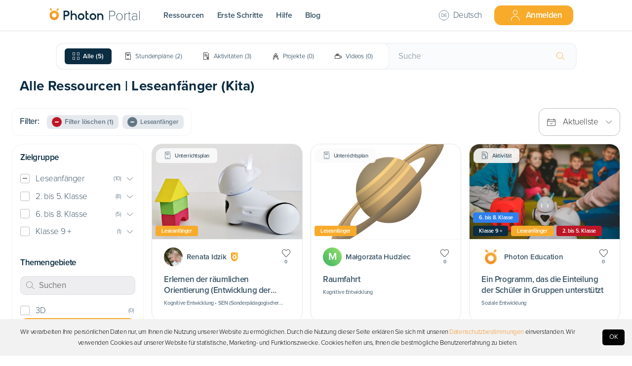

--- FILE ---
content_type: text/html; charset=utf-8
request_url: https://portal.photon.education/de/ressourcen/leseanfanger/deutsch-sprachunterricht/gruppe_kita
body_size: 77618
content:
<!DOCTYPE html><html lang="de"><head><meta name="viewport" content="width=device-width"/><meta charSet="utf-8"/><style type="text/css">.fresnel-container{margin:0;padding:0;}
@media not all and (min-width:0px) and (max-width:900px){.fresnel-at-sm{display:none!important;}}
@media not all and (min-width:901px) and (max-width:999px){.fresnel-at-md{display:none!important;}}
@media not all and (min-width:1000px){.fresnel-at-gmd{display:none!important;}}
@media not all and (max-width:900px){.fresnel-lessThan-md{display:none!important;}}
@media not all and (max-width:999px){.fresnel-lessThan-gmd{display:none!important;}}
@media not all and (min-width:901px){.fresnel-greaterThan-sm{display:none!important;}}
@media not all and (min-width:1000px){.fresnel-greaterThan-md{display:none!important;}}
@media not all and (min-width:0px){.fresnel-greaterThanOrEqual-sm{display:none!important;}}
@media not all and (min-width:901px){.fresnel-greaterThanOrEqual-md{display:none!important;}}
@media not all and (min-width:1000px){.fresnel-greaterThanOrEqual-gmd{display:none!important;}}
@media not all and (min-width:0px) and (max-width:900px){.fresnel-between-sm-md{display:none!important;}}
@media not all and (min-width:0px) and (max-width:999px){.fresnel-between-sm-gmd{display:none!important;}}
@media not all and (min-width:901px) and (max-width:999px){.fresnel-between-md-gmd{display:none!important;}}</style><script>(function(w,d,s,l,i){w[l]=w[l]||[];w[l].push({'gtm.start':
new Date().getTime(),event:'gtm.js'});var f=d.getElementsByTagName(s)[0],
j=d.createElement(s),dl=l!='dataLayer'?'&l='+l:'';j.async=true;j.src=
'https://www.googletagmanager.com/gtm.js?id='+i+dl;f.parentNode.insertBefore(j,f);
})(window,document,'script','dataLayer','GTM-MQ2KKQ5');</script><script type="text/javascript">(function(m, o, n, t, e, r, _){
          m['__GetResponseAnalyticsObject'] = e;m[e] = m[e] || function() {(m[e].q = m[e].q || []).push(arguments)};
          r = o.createElement(n);_ = o.getElementsByTagName(n)[0];r.async = 1;r.src = t;r.setAttribute('crossorigin', 'use-credentials');_.parentNode .insertBefore(r, _);
      })(window, document, 'script', 'https://ga.getresponse.com/script/d73559d2-edc2-4baf-b2fc-5dfaf3dae134/ga.js', 'GrTracking');</script><link rel="icon" type="image/x-icon" href="/photon-signet.svg"/><link as="style" rel="stylesheet preconnect" type="text/css" data-href="https://use.typekit.net/umf4bvb.css" data-optimized-fonts="true"/><link as="style" rel="stylesheet preconnect" type="text/css" href="https://api.mapbox.com/mapbox-gl-js/v2.1.1/mapbox-gl.css"/><meta property="fb:app_id" content="2309531872706787"/><title>Photon Portal - Altersgerechte Lernmittel für Kinder für viele verschiedene Klassen</title><meta name="description" content="Eine Datenbank mit Unterrichtsszenarien, Lernaktivitäten, Projekten und Videos für verschiedene Altersgruppen und mit einer Vielzahl von Themenbereichen"/><meta name="author" content="portal.photon.education"/><meta property="og:site_name" content="portal.photon.education"/><meta property="og:type" content="article"/><meta name="twitter:card" content="summary_large_image"/><meta name="twitter:site" content="@Photon_Official"/><meta name="twitter:creator" content="@Photon_Official"/><meta name="twitter:url" content="https://portal.photon.education/de/ressourcen/leseanfanger/deutsch-sprachunterricht/gruppe_kita"/><meta property="og:url" content="https://portal.photon.education/de/ressourcen/leseanfanger/deutsch-sprachunterricht/gruppe_kita"/><meta name="twitter:title" content="Photon Portal - Altersgerechte Lernmittel für Kinder für viele verschiedene Klassen"/><meta property="og:title" content="Photon Portal - Altersgerechte Lernmittel für Kinder für viele verschiedene Klassen"/><meta name="twitter:description" content="Eine Datenbank mit Unterrichtsszenarien, Lernaktivitäten, Projekten und Videos für verschiedene Altersgruppen und mit einer Vielzahl von Themenbereichen"/><meta property="og:description" content="Eine Datenbank mit Unterrichtsszenarien, Lernaktivitäten, Projekten und Videos für verschiedene Altersgruppen und mit einer Vielzahl von Themenbereichen"/><meta name="twitter:image" content="https://portal.photon.education/portal-meta-image.png"/><meta property="og:image" content="https://portal.photon.education/portal-meta-image.png"/><meta name="robots" content="index,follow"/><meta name="next-head-count" content="26"/><link rel="preload" href="/_next/static/css/cbe044769c6626122a4d.css" as="style"/><link rel="stylesheet" href="/_next/static/css/cbe044769c6626122a4d.css" data-n-g=""/><link rel="preload" href="/_next/static/css/92c8a80ab823e5d64780.css" as="style"/><link rel="stylesheet" href="/_next/static/css/92c8a80ab823e5d64780.css" data-n-p=""/><link rel="preload" href="/_next/static/css/9ed7e7c02d773cbfc3f1.css" as="style"/><link rel="stylesheet" href="/_next/static/css/9ed7e7c02d773cbfc3f1.css" data-n-p=""/><noscript data-n-css=""></noscript><link rel="preload" href="/_next/static/chunks/webpack-3630539693193a38172e.js" as="script"/><link rel="preload" href="/_next/static/chunks/framework.2101e95c2d895980a4e6.js" as="script"/><link rel="preload" href="/_next/static/chunks/commons.a3c4f093c6e963bd2a50.js" as="script"/><link rel="preload" href="/_next/static/chunks/a879f10f22c757bcb56926b4e3315322ed3f6f03.e708a29152c5ed14121e.js" as="script"/><link rel="preload" href="/_next/static/chunks/main-3b9b997fb143ec47e6db.js" as="script"/><link rel="preload" href="/_next/static/chunks/ff239f9d.52d4b1871bd6d7a66280.js" as="script"/><link rel="preload" href="/_next/static/chunks/56d224e21fb4444bf24a29c800682a35c1bc10b4.4e87774e4decb3adeb5d.js" as="script"/><link rel="preload" href="/_next/static/chunks/678a7d55024c44625c4cda8d236473c72091a907.927eb093347e61bc5224.js" as="script"/><link rel="preload" href="/_next/static/chunks/38b5ac7fc3fd9cfa858b4e4f3c0599edd0a03c3a.e9f02a44bdff07ea5101.js" as="script"/><link rel="preload" href="/_next/static/chunks/bd0fa7c47d2ef23becfaaedb0dfebe8ff5a7770e.0eb300c716700b7b7143.js" as="script"/><link rel="preload" href="/_next/static/chunks/d9e29ef6e160c47560d8cc3c70dddb61d21a8792.22060eff470c19712996.js" as="script"/><link rel="preload" href="/_next/static/chunks/b5f7ec5320015c4e784f83cac34082fe26c50209.ca83b9f815170c22733d.js" as="script"/><link rel="preload" href="/_next/static/chunks/8acb41bad80acf78b416daf4f2dfcdbb9ef88559.a8473b6ab52e38a0507b.js" as="script"/><link rel="preload" href="/_next/static/chunks/c9c96ea6add2d879e4e11936be1019d416062db0.4f232426a69c1b52865a.js" as="script"/><link rel="preload" href="/_next/static/chunks/61db8e6e624169ad5006f54bf0657b4446d30b87.960ddf54dcfa6d1dc8f8.js" as="script"/><link rel="preload" href="/_next/static/chunks/c7a05a06e52e9d7aefa3f2e9e6f4db944dca41fd.4b13dbeb7a682954e860.js" as="script"/><link rel="preload" href="/_next/static/chunks/fc76753f3a755076b27ab0fb2f2ceced6431d2f7.18baaba016144faa3ae8.js" as="script"/><link rel="preload" href="/_next/static/chunks/6495e651203e38b894edf64c2d1e4d8c59f4faea.41077d57e7a81d54ec14.js" as="script"/><link rel="preload" href="/_next/static/chunks/3a2d42ff0376008e0c99b4f9cbc75073f54050f8.fa2d26e2aed26b515d17.js" as="script"/><link rel="preload" href="/_next/static/chunks/ea7f20184ed07defa3c0cce6f2086b7aaaeca497.5dbc1707b5617dbb5945.js" as="script"/><link rel="preload" href="/_next/static/chunks/6a83e19a2d086d57c3c25c07f88aeb2814b07568.a49346b263659f8e7641.js" as="script"/><link rel="preload" href="/_next/static/chunks/6cb93f5ab5a1f8455c701c5a91c973c9e0f90882.10af033def8517c9a63c.js" as="script"/><link rel="preload" href="/_next/static/chunks/77acd59c75bf9dfe553bd68a68d7e2171c923ff9.d307661fed1db5ff828e.js" as="script"/><link rel="preload" href="/_next/static/chunks/pages/_app-c74a37fe2723ba030bf1.js" as="script"/><link rel="preload" href="/_next/static/chunks/45100a5c2963a6ce7ccff98b0311ed66daaa71cd.abfd1371549a9ab6972c.js" as="script"/><link rel="preload" href="/_next/static/chunks/8462d4d9c47856ff8516aab3ac17c475cefc1bad.9eb67b8e79bd5b890922.js" as="script"/><link rel="preload" href="/_next/static/chunks/504737041bbece8043375f2a9cddff85694eaa3c.d84051fbb30b5bdcef38.js" as="script"/><link rel="preload" href="/_next/static/chunks/504737041bbece8043375f2a9cddff85694eaa3c_CSS.7caabd82a17efe31f03e.js" as="script"/><link rel="preload" href="/_next/static/chunks/4ea09caa2422b28ba23f3690ce1b37dd7d4aa6ad.bde67e4aa4d78bad2c07.js" as="script"/><link rel="preload" href="/_next/static/chunks/f31f8298a37c622149f2b7ae12229f887da835c8.51e005122751607377ab.js" as="script"/><link rel="preload" href="/_next/static/chunks/pages/resources/%5B...params%5D-5b4dd174f080836ddeff.js" as="script"/><style id="jss-server-side">.MuiCollapse-container {
  height: 0;
  overflow: hidden;
  transition: height 300ms cubic-bezier(0.4, 0, 0.2, 1) 0ms;
}
.MuiCollapse-entered {
  height: auto;
  overflow: visible;
}
.MuiCollapse-hidden {
  visibility: hidden;
}
.MuiCollapse-wrapper {
  display: flex;
}
.MuiCollapse-wrapperInner {
  width: 100%;
}
.MuiPaper-root {
  color: rgba(0, 0, 0, 0.87);
  transition: box-shadow 300ms cubic-bezier(0.4, 0, 0.2, 1) 0ms;
  background-color: #fff;
}
.MuiPaper-rounded {
  border-radius: 4px;
}
.MuiPaper-outlined {
  border: 1px solid rgba(0, 0, 0, 0.12);
}
.MuiPaper-elevation0 {
  box-shadow: none;
}
.MuiPaper-elevation1 {
  box-shadow: 0px 2px 1px -1px rgba(0,0,0,0.2),0px 1px 1px 0px rgba(0,0,0,0.14),0px 1px 3px 0px rgba(0,0,0,0.12);
}
.MuiPaper-elevation2 {
  box-shadow: 0px 3px 1px -2px rgba(0,0,0,0.2),0px 2px 2px 0px rgba(0,0,0,0.14),0px 1px 5px 0px rgba(0,0,0,0.12);
}
.MuiPaper-elevation3 {
  box-shadow: 0px 3px 3px -2px rgba(0,0,0,0.2),0px 3px 4px 0px rgba(0,0,0,0.14),0px 1px 8px 0px rgba(0,0,0,0.12);
}
.MuiPaper-elevation4 {
  box-shadow: 0px 2px 4px -1px rgba(0,0,0,0.2),0px 4px 5px 0px rgba(0,0,0,0.14),0px 1px 10px 0px rgba(0,0,0,0.12);
}
.MuiPaper-elevation5 {
  box-shadow: 0px 3px 5px -1px rgba(0,0,0,0.2),0px 5px 8px 0px rgba(0,0,0,0.14),0px 1px 14px 0px rgba(0,0,0,0.12);
}
.MuiPaper-elevation6 {
  box-shadow: 0px 3px 5px -1px rgba(0,0,0,0.2),0px 6px 10px 0px rgba(0,0,0,0.14),0px 1px 18px 0px rgba(0,0,0,0.12);
}
.MuiPaper-elevation7 {
  box-shadow: 0px 4px 5px -2px rgba(0,0,0,0.2),0px 7px 10px 1px rgba(0,0,0,0.14),0px 2px 16px 1px rgba(0,0,0,0.12);
}
.MuiPaper-elevation8 {
  box-shadow: 0px 5px 5px -3px rgba(0,0,0,0.2),0px 8px 10px 1px rgba(0,0,0,0.14),0px 3px 14px 2px rgba(0,0,0,0.12);
}
.MuiPaper-elevation9 {
  box-shadow: 0px 5px 6px -3px rgba(0,0,0,0.2),0px 9px 12px 1px rgba(0,0,0,0.14),0px 3px 16px 2px rgba(0,0,0,0.12);
}
.MuiPaper-elevation10 {
  box-shadow: 0px 6px 6px -3px rgba(0,0,0,0.2),0px 10px 14px 1px rgba(0,0,0,0.14),0px 4px 18px 3px rgba(0,0,0,0.12);
}
.MuiPaper-elevation11 {
  box-shadow: 0px 6px 7px -4px rgba(0,0,0,0.2),0px 11px 15px 1px rgba(0,0,0,0.14),0px 4px 20px 3px rgba(0,0,0,0.12);
}
.MuiPaper-elevation12 {
  box-shadow: 0px 7px 8px -4px rgba(0,0,0,0.2),0px 12px 17px 2px rgba(0,0,0,0.14),0px 5px 22px 4px rgba(0,0,0,0.12);
}
.MuiPaper-elevation13 {
  box-shadow: 0px 7px 8px -4px rgba(0,0,0,0.2),0px 13px 19px 2px rgba(0,0,0,0.14),0px 5px 24px 4px rgba(0,0,0,0.12);
}
.MuiPaper-elevation14 {
  box-shadow: 0px 7px 9px -4px rgba(0,0,0,0.2),0px 14px 21px 2px rgba(0,0,0,0.14),0px 5px 26px 4px rgba(0,0,0,0.12);
}
.MuiPaper-elevation15 {
  box-shadow: 0px 8px 9px -5px rgba(0,0,0,0.2),0px 15px 22px 2px rgba(0,0,0,0.14),0px 6px 28px 5px rgba(0,0,0,0.12);
}
.MuiPaper-elevation16 {
  box-shadow: 0px 8px 10px -5px rgba(0,0,0,0.2),0px 16px 24px 2px rgba(0,0,0,0.14),0px 6px 30px 5px rgba(0,0,0,0.12);
}
.MuiPaper-elevation17 {
  box-shadow: 0px 8px 11px -5px rgba(0,0,0,0.2),0px 17px 26px 2px rgba(0,0,0,0.14),0px 6px 32px 5px rgba(0,0,0,0.12);
}
.MuiPaper-elevation18 {
  box-shadow: 0px 9px 11px -5px rgba(0,0,0,0.2),0px 18px 28px 2px rgba(0,0,0,0.14),0px 7px 34px 6px rgba(0,0,0,0.12);
}
.MuiPaper-elevation19 {
  box-shadow: 0px 9px 12px -6px rgba(0,0,0,0.2),0px 19px 29px 2px rgba(0,0,0,0.14),0px 7px 36px 6px rgba(0,0,0,0.12);
}
.MuiPaper-elevation20 {
  box-shadow: 0px 10px 13px -6px rgba(0,0,0,0.2),0px 20px 31px 3px rgba(0,0,0,0.14),0px 8px 38px 7px rgba(0,0,0,0.12);
}
.MuiPaper-elevation21 {
  box-shadow: 0px 10px 13px -6px rgba(0,0,0,0.2),0px 21px 33px 3px rgba(0,0,0,0.14),0px 8px 40px 7px rgba(0,0,0,0.12);
}
.MuiPaper-elevation22 {
  box-shadow: 0px 10px 14px -6px rgba(0,0,0,0.2),0px 22px 35px 3px rgba(0,0,0,0.14),0px 8px 42px 7px rgba(0,0,0,0.12);
}
.MuiPaper-elevation23 {
  box-shadow: 0px 11px 14px -7px rgba(0,0,0,0.2),0px 23px 36px 3px rgba(0,0,0,0.14),0px 9px 44px 8px rgba(0,0,0,0.12);
}
.MuiPaper-elevation24 {
  box-shadow: 0px 11px 15px -7px rgba(0,0,0,0.2),0px 24px 38px 3px rgba(0,0,0,0.14),0px 9px 46px 8px rgba(0,0,0,0.12);
}
.MuiAccordion-root {
  position: relative;
  transition: margin 150ms cubic-bezier(0.4, 0, 0.2, 1) 0ms;
}
.MuiAccordion-root:before {
  top: -1px;
  left: 0;
  right: 0;
  height: 1px;
  content: "";
  opacity: 1;
  position: absolute;
  transition: opacity 150ms cubic-bezier(0.4, 0, 0.2, 1) 0ms,background-color 150ms cubic-bezier(0.4, 0, 0.2, 1) 0ms;
  background-color: rgba(0, 0, 0, 0.12);
}
.MuiAccordion-root.Mui-expanded {
  margin: 16px 0;
}
.MuiAccordion-root.Mui-disabled {
  background-color: rgba(0, 0, 0, 0.12);
}
.MuiAccordion-root.Mui-expanded + .MuiAccordion-root:before {
  display: none;
}
.MuiAccordion-root.Mui-expanded:first-child {
  margin-top: 0;
}
.MuiAccordion-root.Mui-expanded:last-child {
  margin-bottom: 0;
}
.MuiAccordion-root.Mui-expanded:before {
  opacity: 0;
}
.MuiAccordion-root:first-child:before {
  display: none;
}
.MuiAccordion-rounded {
  border-radius: 0;
}
.MuiAccordion-rounded:first-child {
  border-top-left-radius: 4px;
  border-top-right-radius: 4px;
}
.MuiAccordion-rounded:last-child {
  border-bottom-left-radius: 4px;
  border-bottom-right-radius: 4px;
}
@supports (-ms-ime-align: auto) {
  .MuiAccordion-rounded:last-child {
    border-bottom-left-radius: 0;
    border-bottom-right-radius: 0;
  }
}
  .MuiAccordionDetails-root {
    display: flex;
    padding: 8px 16px 16px;
  }
  .MuiButtonBase-root {
    color: inherit;
    border: 0;
    cursor: pointer;
    margin: 0;
    display: inline-flex;
    outline: 0;
    padding: 0;
    position: relative;
    align-items: center;
    user-select: none;
    border-radius: 0;
    vertical-align: middle;
    -moz-appearance: none;
    justify-content: center;
    text-decoration: none;
    background-color: transparent;
    -webkit-appearance: none;
    -webkit-tap-highlight-color: transparent;
  }
  .MuiButtonBase-root::-moz-focus-inner {
    border-style: none;
  }
  .MuiButtonBase-root.Mui-disabled {
    cursor: default;
    pointer-events: none;
  }
@media print {
  .MuiButtonBase-root {
    color-adjust: exact;
  }
}
  .MuiAccordionSummary-root {
    display: flex;
    padding: 0px 16px;
    min-height: 48px;
    transition: min-height 150ms cubic-bezier(0.4, 0, 0.2, 1) 0ms,background-color 150ms cubic-bezier(0.4, 0, 0.2, 1) 0ms;
  }
  .MuiAccordionSummary-root:hover:not(.Mui-disabled) {
    cursor: pointer;
  }
  .MuiAccordionSummary-root.Mui-expanded {
    min-height: 64px;
  }
  .MuiAccordionSummary-root.Mui-focused {
    background-color: rgba(0, 0, 0, 0.12);
  }
  .MuiAccordionSummary-root.Mui-disabled {
    opacity: 0.38;
  }
  .MuiAccordionSummary-content {
    margin: 12px 0;
    display: flex;
    flex-grow: 1;
    transition: margin 150ms cubic-bezier(0.4, 0, 0.2, 1) 0ms;
  }
  .MuiAccordionSummary-content.Mui-expanded {
    margin: 20px 0;
  }
  .MuiAccordionSummary-expandIcon {
    transform: rotate(0deg);
    transition: transform 150ms cubic-bezier(0.4, 0, 0.2, 1) 0ms;
  }
  .MuiAccordionSummary-expandIcon:hover {
    background-color: transparent;
  }
  .MuiAccordionSummary-expandIcon.Mui-expanded {
    transform: rotate(180deg);
  }
  .MuiButton-root {
    color: rgba(0, 0, 0, 0.87);
    padding: 6px 16px;
    font-size: 0.875rem;
    min-width: 64px;
    box-sizing: border-box;
    transition: background-color 250ms cubic-bezier(0.4, 0, 0.2, 1) 0ms,box-shadow 250ms cubic-bezier(0.4, 0, 0.2, 1) 0ms,border 250ms cubic-bezier(0.4, 0, 0.2, 1) 0ms;
    font-family: proxima-nova;
    font-weight: 500;
    line-height: 1.75;
    border-radius: 4px;
    text-transform: uppercase;
  }
  .MuiButton-root:hover {
    text-decoration: none;
    background-color: rgba(0, 0, 0, 0.04);
  }
  .MuiButton-root.Mui-disabled {
    color: rgba(0, 0, 0, 0.26);
  }
@media (hover: none) {
  .MuiButton-root:hover {
    background-color: transparent;
  }
}
  .MuiButton-root:hover.Mui-disabled {
    background-color: transparent;
  }
  .MuiButton-label {
    width: 100%;
    display: inherit;
    align-items: inherit;
    justify-content: inherit;
  }
  .MuiButton-text {
    padding: 6px 8px;
  }
  .MuiButton-textPrimary {
    color: #3f51b5;
  }
  .MuiButton-textPrimary:hover {
    background-color: rgba(63, 81, 181, 0.04);
  }
@media (hover: none) {
  .MuiButton-textPrimary:hover {
    background-color: transparent;
  }
}
  .MuiButton-textSecondary {
    color: #f50057;
  }
  .MuiButton-textSecondary:hover {
    background-color: rgba(245, 0, 87, 0.04);
  }
@media (hover: none) {
  .MuiButton-textSecondary:hover {
    background-color: transparent;
  }
}
  .MuiButton-outlined {
    border: 1px solid rgba(0, 0, 0, 0.23);
    padding: 5px 15px;
  }
  .MuiButton-outlined.Mui-disabled {
    border: 1px solid rgba(0, 0, 0, 0.12);
  }
  .MuiButton-outlinedPrimary {
    color: #3f51b5;
    border: 1px solid rgba(63, 81, 181, 0.5);
  }
  .MuiButton-outlinedPrimary:hover {
    border: 1px solid #3f51b5;
    background-color: rgba(63, 81, 181, 0.04);
  }
@media (hover: none) {
  .MuiButton-outlinedPrimary:hover {
    background-color: transparent;
  }
}
  .MuiButton-outlinedSecondary {
    color: #f50057;
    border: 1px solid rgba(245, 0, 87, 0.5);
  }
  .MuiButton-outlinedSecondary:hover {
    border: 1px solid #f50057;
    background-color: rgba(245, 0, 87, 0.04);
  }
  .MuiButton-outlinedSecondary.Mui-disabled {
    border: 1px solid rgba(0, 0, 0, 0.26);
  }
@media (hover: none) {
  .MuiButton-outlinedSecondary:hover {
    background-color: transparent;
  }
}
  .MuiButton-contained {
    color: rgba(0, 0, 0, 0.87);
    box-shadow: 0px 3px 1px -2px rgba(0,0,0,0.2),0px 2px 2px 0px rgba(0,0,0,0.14),0px 1px 5px 0px rgba(0,0,0,0.12);
    background-color: #e0e0e0;
  }
  .MuiButton-contained:hover {
    box-shadow: 0px 2px 4px -1px rgba(0,0,0,0.2),0px 4px 5px 0px rgba(0,0,0,0.14),0px 1px 10px 0px rgba(0,0,0,0.12);
    background-color: #d5d5d5;
  }
  .MuiButton-contained.Mui-focusVisible {
    box-shadow: 0px 3px 5px -1px rgba(0,0,0,0.2),0px 6px 10px 0px rgba(0,0,0,0.14),0px 1px 18px 0px rgba(0,0,0,0.12);
  }
  .MuiButton-contained:active {
    box-shadow: 0px 5px 5px -3px rgba(0,0,0,0.2),0px 8px 10px 1px rgba(0,0,0,0.14),0px 3px 14px 2px rgba(0,0,0,0.12);
  }
  .MuiButton-contained.Mui-disabled {
    color: rgba(0, 0, 0, 0.26);
    box-shadow: none;
    background-color: rgba(0, 0, 0, 0.12);
  }
@media (hover: none) {
  .MuiButton-contained:hover {
    box-shadow: 0px 3px 1px -2px rgba(0,0,0,0.2),0px 2px 2px 0px rgba(0,0,0,0.14),0px 1px 5px 0px rgba(0,0,0,0.12);
    background-color: #e0e0e0;
  }
}
  .MuiButton-contained:hover.Mui-disabled {
    background-color: rgba(0, 0, 0, 0.12);
  }
  .MuiButton-containedPrimary {
    color: #fff;
    background-color: #3f51b5;
  }
  .MuiButton-containedPrimary:hover {
    background-color: #303f9f;
  }
@media (hover: none) {
  .MuiButton-containedPrimary:hover {
    background-color: #3f51b5;
  }
}
  .MuiButton-containedSecondary {
    color: #fff;
    background-color: #f50057;
  }
  .MuiButton-containedSecondary:hover {
    background-color: #c51162;
  }
@media (hover: none) {
  .MuiButton-containedSecondary:hover {
    background-color: #f50057;
  }
}
  .MuiButton-disableElevation {
    box-shadow: none;
  }
  .MuiButton-disableElevation:hover {
    box-shadow: none;
  }
  .MuiButton-disableElevation.Mui-focusVisible {
    box-shadow: none;
  }
  .MuiButton-disableElevation:active {
    box-shadow: none;
  }
  .MuiButton-disableElevation.Mui-disabled {
    box-shadow: none;
  }
  .MuiButton-colorInherit {
    color: inherit;
    border-color: currentColor;
  }
  .MuiButton-textSizeSmall {
    padding: 4px 5px;
    font-size: 0.8125rem;
  }
  .MuiButton-textSizeLarge {
    padding: 8px 11px;
    font-size: 0.9375rem;
  }
  .MuiButton-outlinedSizeSmall {
    padding: 3px 9px;
    font-size: 0.8125rem;
  }
  .MuiButton-outlinedSizeLarge {
    padding: 7px 21px;
    font-size: 0.9375rem;
  }
  .MuiButton-containedSizeSmall {
    padding: 4px 10px;
    font-size: 0.8125rem;
  }
  .MuiButton-containedSizeLarge {
    padding: 8px 22px;
    font-size: 0.9375rem;
  }
  .MuiButton-fullWidth {
    width: 100%;
  }
  .MuiButton-startIcon {
    display: inherit;
    margin-left: -4px;
    margin-right: 8px;
  }
  .MuiButton-startIcon.MuiButton-iconSizeSmall {
    margin-left: -2px;
  }
  .MuiButton-endIcon {
    display: inherit;
    margin-left: 8px;
    margin-right: -4px;
  }
  .MuiButton-endIcon.MuiButton-iconSizeSmall {
    margin-right: -2px;
  }
  .MuiButton-iconSizeSmall > *:first-child {
    font-size: 18px;
  }
  .MuiButton-iconSizeMedium > *:first-child {
    font-size: 20px;
  }
  .MuiButton-iconSizeLarge > *:first-child {
    font-size: 22px;
  }
  .MuiDrawer-docked {
    flex: 0 0 auto;
  }
  .MuiDrawer-paper {
    top: 0;
    flex: 1 0 auto;
    height: 100%;
    display: flex;
    outline: 0;
    z-index: 1200;
    position: fixed;
    overflow-y: auto;
    flex-direction: column;
    -webkit-overflow-scrolling: touch;
  }
  .MuiDrawer-paperAnchorLeft {
    left: 0;
    right: auto;
  }
  .MuiDrawer-paperAnchorRight {
    left: auto;
    right: 0;
  }
  .MuiDrawer-paperAnchorTop {
    top: 0;
    left: 0;
    right: 0;
    bottom: auto;
    height: auto;
    max-height: 100%;
  }
  .MuiDrawer-paperAnchorBottom {
    top: auto;
    left: 0;
    right: 0;
    bottom: 0;
    height: auto;
    max-height: 100%;
  }
  .MuiDrawer-paperAnchorDockedLeft {
    border-right: 1px solid rgba(0, 0, 0, 0.12);
  }
  .MuiDrawer-paperAnchorDockedTop {
    border-bottom: 1px solid rgba(0, 0, 0, 0.12);
  }
  .MuiDrawer-paperAnchorDockedRight {
    border-left: 1px solid rgba(0, 0, 0, 0.12);
  }
  .MuiDrawer-paperAnchorDockedBottom {
    border-top: 1px solid rgba(0, 0, 0, 0.12);
  }
  .jss21 {
    margin: 0 0 0 0;
    border-top: none;
    box-shadow: none;
    border-bottom: none;
    background-color: #FBFBFB;
  }
  .jss21:not(:last-child) {
    border-bottom: 0;
  }
  .jss21:before {
    display: none;
    border-radius: 20pt;
  }
  .jss21.jss22 {
    margin: 0 0 10pt 0;
    border-radius: 8pt;
    background-color: white;
  }
  .jss22 {
    margin: 0;
  }
  .jss23 {
    marin: 10;
    padding: 0;
    min-height: 0;
    margin-bottom: 0;
  }
  .jss23.jss25 {
    min-height: 0;
  }
  .jss24 {
    color: var(--navy-blue);
    height: 30pt;
    margin: 0;
    display: flex;
    font-size: 15px;
    transition: color 0.1s ease;
    align-items: center;
    font-weight: 500;
    justify-content: space-between;
  }
  .jss24.jss25 {
    margin: 0;
  }
  .jss26 {
    display: block;
    padding: 0 0 0 2pt;
  }
  .jss20 {
    width: fit-content;
    cursor: pointer;
    display: flex;
    padding: 0;
    min-width: fit-content;
    align-items: center;
  }
  .jss19 {
    color: #EB5757;
  }
  .jss13 {
    border: none;
    margin: 4px 0;
    padding: 0;
    box-shadow: none;
    border-radius: 0;
  }
  .jss13:not(:last-child) {
    border-bottom: 0;
  }
  .jss13:before {
    display: none;
  }
  .jss13.jss14 {
    margin: 4px 0;
  }
  .jss13.jss14:first-child {
    margin-top: 4px;
  }
  .jss13.jss14:last-child {
    margin-bottom: 4px;
  }
  .jss18 {
    color: var(--navy-blue-80);
    display: block;
    padding: 0 0 0 20px;
    margin-top: 0;
  }
  .jss15 {
    color: var(--navy-blue-80);
    padding: 0;
    min-height: 0;
    margin-bottom: -1px;
  }
  .jss15.jss17 {
    min-height: 0;
  }
  .jss16 {
    margin: 0;
    display: flex;
    align-items: center;
    justify-content: space-between;
  }
  .jss16.jss17 {
    margin: 0;
  }
  .jss7 {
    border: 1px solid #F1F3F4;
    margin: 8px 0;
    padding: 16px;
    box-shadow: none;
    border-radius: 14px !important;
  }
  .jss7:not(:last-child) {
    border-bottom: 0;
  }
  .jss7:before {
    display: none;
  }
  .jss7.jss8 {
    border: 1px solid rgba(11, 44, 65, 0.4);
    margin: 8px 0;
  }
  .jss7.jss8:first-child {
    margin-top: 8px;
  }
  .jss7.jss8:last-child {
    margin-bottom: 8px;
  }
  .jss9 {
    color: var(--navy-blue);
    padding: 0;
    min-height: 0;
    margin-bottom: -1px;
  }
  .jss9.jss11 {
    min-height: 0;
  }
  .jss10 {
    margin: 3pt 0;
    display: flex;
    align-items: center;
    justify-content: space-between;
  }
  .jss10.jss11 {
    margin: 3pt 0;
  }
  .jss12 {
    color: var(--navy-blue);
    display: block;
    padding: 0;
    margin-top: 10px;
  }
  .jss1 {
    border: none;
    margin: 4px 0;
    padding: 0;
    box-shadow: none;
    border-radius: 0;
  }
  .jss1:not(:last-child) {
    border-bottom: 0;
  }
  .jss1:before {
    display: none;
  }
  .jss1.jss2 {
    margin: 4px 0;
  }
  .jss1.jss2:first-child {
    margin-top: 4px;
  }
  .jss1.jss2:last-child {
    margin-bottom: 4px;
  }
  .jss3 {
    padding: 0;
    min-height: 0;
    margin-bottom: 0;
  }
  .jss3.jss5 {
    min-height: 0;
  }
  .jss4 {
    margin: 0;
  }
  .jss4.jss5 {
    margin: 0;
  }
  .jss6 {
    color: var(--navy-blue-80);
    display: block;
    padding: 0;
    margin-top: 0;
  }</style></head><body><div id="__next"><noscript><iframe src="https://www.googletagmanager.com/ns.html?id=GTM-MQ2KKQ5" height="0" width="0" style="display:none;visibility:hidden"></iframe></noscript><div class="fresnel-at-sm Header_Header__StickyContainer__1ywHu"><div class="HeaderMobile_Header__3DkCE" data-testid="Header"><div class="HeaderMobile_Header__Item__1xs15 HeaderMobile_AlignLeft__3VwMm"><div class="Menu_Menu__FeCzR"><div class="Menu_Menu__Button__28g0A"><div style="font-size:1.6rem" class="lnil lnil-menu " data-testid="Icon-lnil-menu"></div></div></div></div><div class="HeaderMobile_Header__Item__1xs15"><a href="/de"><svg class="HeaderMobile_Header__Logo__3eD2m" width="224" height="37" viewBox="0 0 224 37" fill="none" xmlns="http://www.w3.org/2000/svg"><g clip-path="url(#clip0)"><g clip-path="url(#clip1)"><path d="M61.75 16.925c-1.614 0-3.491.637-4.5 1.708l.002-1.607v-6.813H53.88v22.35h3.37V23.91c0-2.156 1.386-3.824 3.982-3.824 2.195 0 3.982 1.924 3.982 4.288v8.219h3.37v-8.219c0-4.254-2.781-7.45-6.835-7.45zM125.795 16.925c-1.792 0-3.6.73-4.498 2.03l.029-2.02h-3.4v15.63h3.371v-8.653c0-2.155 1.385-3.823 3.981-3.823 2.195 0 3.982 1.924 3.982 4.288v8.219h3.37v-8.219c0-4.257-2.781-7.452-6.835-7.452zM78.952 32.778c-4.374 0-7.933-3.622-7.933-8.074s3.558-8.074 7.933-8.074c4.376 0 7.934 3.622 7.934 8.074s-3.558 8.074-7.934 8.074zm0-12.698c-2.505 0-4.544 2.074-4.544 4.624s2.039 4.625 4.544 4.625c2.506 0 4.545-2.075 4.545-4.625s-2.04-4.625-4.545-4.625zM107.554 32.859c-4.396 0-7.973-3.64-7.973-8.114 0-4.473 3.577-8.114 7.973-8.114s7.973 3.64 7.973 8.114c0 4.473-3.577 8.114-7.973 8.114zm0-12.762c-2.519 0-4.567 2.085-4.567 4.647 0 2.562 2.048 4.647 4.567 4.647s4.567-2.085 4.567-4.647c0-2.562-2.048-4.647-4.567-4.647zM97.638 29.28c-2.183.904-4.64.087-4.64-2.332V19.77H96.5l-.01-3.373h-3.491v-5.528h-3.357v16.08c0 4.186 3.23 6.542 7.267 5.262.76-.242 1.608-.593 1.608-.593l-.879-2.337zM40.01 32.666h-3.397V10.423s4.741-.439 7.347-.205c4.382.393 6.994 2.694 6.994 6.662 0 4.206-2.643 6.651-7.207 6.934-1.323.082-3.737.108-3.737.108v8.744zm-.002-13.193a.97.97 0 0 0 .92.972c1.059.043 1.902.012 2.73-.065 2.119-.2 3.558-1.522 3.558-3.631 0-2.006-1.359-3.083-3.57-3.192-1.14-.056-3.658.065-3.658.065l.02 5.85z" fill="#0C2C41"></path><path d="M25.374 20.578c-.427-5.46-4.829-9.882-10.26-10.313a11.15 11.15 0 0 0-1.573-.015 10.39 10.39 0 0 0-1.434.178h-.003c-5.47 1.042-9.531 6.079-9.069 11.977.43 5.459 4.829 9.881 10.261 10.312.653.051 1.3.047 1.928-.012l.134-.01.266-.034c.041-.004.082-.01.123-.016 5.748-.793 10.107-5.971 9.627-12.068zm-10.686 6.549a5.593 5.593 0 0 1-4.71-1.904 5.651 5.651 0 0 1-1.4-3.733c0-2.947 2.24-5.366 5.101-5.631a5.6 5.6 0 0 1 4.964 2.156 5.635 5.635 0 0 1 1.193 3.475c-.002 2.962-2.265 5.392-5.148 5.637z" fill="url(#paint0_linear)"></path><path d="M7.043 10.154c.39.268.913.306 1.349.052.605-.352.812-1.13.464-1.739l-1.69-2.939a2.105 2.105 0 0 0-2.882-.775 2.126 2.126 0 0 0 .124 3.738c.124.063 2.635 1.663 2.635 1.663zM21.352 10.19c-.393.27-.921.308-1.36.053a1.288 1.288 0 0 1-.468-1.753l1.702-2.963a2.122 2.122 0 0 1 2.907-.782 2.145 2.145 0 0 1-.124 3.771c-.125.06-2.657 1.674-2.657 1.674z" fill="#F6A82F"></path><path d="M21.649 25.728c0 3.502-2.56 6.402-5.902 6.916a16.766 16.766 0 0 1-.39.05c-.044.003-.088.005-.133.01-.629.06-1.274.063-1.928.011-5.432-.429-9.831-4.853-10.26-10.311-.463-5.899 3.599-10.935 9.068-11.979a6.992 6.992 0 0 0-5.386 6.815c0 3.11 1.244 5.927 3.257 7.98a5.598 5.598 0 0 0 4.711 1.904c2.884-.245 5.147-2.675 5.147-5.636 0-1.309-.444-2.515-1.192-3.475a11.352 11.352 0 0 1 3.008 7.715z" fill="#F39326"></path><path d="M15.749 32.645c3.34-.514 5.901-3.413 5.901-6.916 0-2.977-1.14-5.687-3.006-7.713a5.597 5.597 0 0 0-4.964-2.156c-2.863.267-5.102 2.684-5.102 5.631 0 1.43.528 2.736 1.399 3.732a11.36 11.36 0 0 1-3.257-7.98c0-1.93.778-3.68 2.039-4.945a6.93 6.93 0 0 1 3.347-1.869h.002c.47-.09.948-.151 1.434-.178a11.136 11.136 0 0 1 1.574.015c5.431.431 9.831 4.853 10.26 10.313.478 6.095-3.88 11.273-9.627 12.066z" fill="#F6A82F"></path></g><path d="M146.924 33h1.063v-9.601h6.611c4.053 0 6.478-2.89 6.478-6.28 0-3.388-2.359-6.278-6.478-6.278h-7.674V33zm12.989-15.88c0 3.056-2.093 5.282-5.348 5.282h-6.578V11.837h6.578c3.255 0 5.348 2.226 5.348 5.283zm11.659 16.279c4.551 0 7.475-3.721 7.475-8.439 0-4.717-2.924-8.405-7.475-8.405-4.518 0-7.475 3.688-7.475 8.405 0 4.718 2.957 8.439 7.475 8.439zm0-.897c-4.086 0-6.379-3.622-6.379-7.542 0-3.887 2.293-7.508 6.379-7.508 4.119 0 6.379 3.621 6.379 7.508 0 3.92-2.26 7.542-6.379 7.542zm12.336.498h.996V20.974c.731-1.495 3.024-3.157 4.718-3.157.299 0 .498 0 .797.034v-1.196c-2.325 0-4.086 1.329-5.515 3.222v-2.923h-.996V33zm13.013.399c1.196 0 1.861-.399 2.492-.997l-.598-.764a2.555 2.555 0 0 1-1.894.864c-1.196 0-1.727-.964-1.727-2.326V17.851h3.255v-.897h-3.255v-4.386h-.997v4.386h-2.658v.897h2.658v12.325c0 1.993.864 3.223 2.724 3.223zM212.863 33h.997V21.405c0-3.255-2.359-4.85-5.515-4.85-2.691 0-4.352.93-5.914 2.757l.765.665c1.495-1.794 3.056-2.525 5.149-2.525 2.458 0 4.518 1.395 4.518 3.987v3.62c-1.495-1.627-3.289-2.358-5.548-2.358-2.857 0-5.614 1.927-5.614 5.349s2.79 5.349 5.614 5.349c2.259 0 4.053-.731 5.548-2.36V33zm0-2.957c-1.229 1.628-3.189 2.459-5.282 2.459-2.924 0-4.784-1.96-4.784-4.452s1.86-4.452 4.784-4.452c2.093 0 4.053.83 5.282 2.459v3.986zm6.7 2.957h.997V10.84h-.997V33z" fill="#0C2C41"></path></g><defs><linearGradient id="paint0_linear" x1="3" y1="21.491" x2="25.41" y2="21.491" gradientUnits="userSpaceOnUse"><stop offset=".003" stop-color="#FAB32E"></stop><stop offset="1" stop-color="#F29328"></stop></linearGradient><clipPath id="clip0"><path fill="#fff" d="M0 0h224v37H0z"></path></clipPath><clipPath id="clip1"><path fill="#fff" transform="translate(3 3)" d="M0 0h134v32.044H0z"></path></clipPath></defs></svg></a></div><div class="HeaderMobile_Header__Item__1xs15 HeaderMobile_AlignRight__3gKKr"><div class="HeaderMobile_Header__Avatar__1Cu0j"></div></div></div></div><div class="fresnel-greaterThan-sm Header_Header__StickyContainer__1ywHu"><div class="HeaderDesktop_Header__2Z-Nx false   " data-testid="Header"><div class="HeaderDesktop_Header_Left__3Ulcs"><div class="HeaderDesktop_Header__Item__13vnw HeaderDesktop_Header__AlignRight__1Yj4U"><a href="/de"><svg class="HeaderDesktop_Header__Logo__2nP5H" width="224" height="37" viewBox="0 0 224 37" fill="none" xmlns="http://www.w3.org/2000/svg"><g clip-path="url(#clip0)"><g clip-path="url(#clip1)"><path d="M61.75 16.925c-1.614 0-3.491.637-4.5 1.708l.002-1.607v-6.813H53.88v22.35h3.37V23.91c0-2.156 1.386-3.824 3.982-3.824 2.195 0 3.982 1.924 3.982 4.288v8.219h3.37v-8.219c0-4.254-2.781-7.45-6.835-7.45zM125.795 16.925c-1.792 0-3.6.73-4.498 2.03l.029-2.02h-3.4v15.63h3.371v-8.653c0-2.155 1.385-3.823 3.981-3.823 2.195 0 3.982 1.924 3.982 4.288v8.219h3.37v-8.219c0-4.257-2.781-7.452-6.835-7.452zM78.952 32.778c-4.374 0-7.933-3.622-7.933-8.074s3.558-8.074 7.933-8.074c4.376 0 7.934 3.622 7.934 8.074s-3.558 8.074-7.934 8.074zm0-12.698c-2.505 0-4.544 2.074-4.544 4.624s2.039 4.625 4.544 4.625c2.506 0 4.545-2.075 4.545-4.625s-2.04-4.625-4.545-4.625zM107.554 32.859c-4.396 0-7.973-3.64-7.973-8.114 0-4.473 3.577-8.114 7.973-8.114s7.973 3.64 7.973 8.114c0 4.473-3.577 8.114-7.973 8.114zm0-12.762c-2.519 0-4.567 2.085-4.567 4.647 0 2.562 2.048 4.647 4.567 4.647s4.567-2.085 4.567-4.647c0-2.562-2.048-4.647-4.567-4.647zM97.638 29.28c-2.183.904-4.64.087-4.64-2.332V19.77H96.5l-.01-3.373h-3.491v-5.528h-3.357v16.08c0 4.186 3.23 6.542 7.267 5.262.76-.242 1.608-.593 1.608-.593l-.879-2.337zM40.01 32.666h-3.397V10.423s4.741-.439 7.347-.205c4.382.393 6.994 2.694 6.994 6.662 0 4.206-2.643 6.651-7.207 6.934-1.323.082-3.737.108-3.737.108v8.744zm-.002-13.193a.97.97 0 0 0 .92.972c1.059.043 1.902.012 2.73-.065 2.119-.2 3.558-1.522 3.558-3.631 0-2.006-1.359-3.083-3.57-3.192-1.14-.056-3.658.065-3.658.065l.02 5.85z" fill="#0C2C41"></path><path d="M25.374 20.578c-.427-5.46-4.829-9.882-10.26-10.313a11.15 11.15 0 0 0-1.573-.015 10.39 10.39 0 0 0-1.434.178h-.003c-5.47 1.042-9.531 6.079-9.069 11.977.43 5.459 4.829 9.881 10.261 10.312.653.051 1.3.047 1.928-.012l.134-.01.266-.034c.041-.004.082-.01.123-.016 5.748-.793 10.107-5.971 9.627-12.068zm-10.686 6.549a5.593 5.593 0 0 1-4.71-1.904 5.651 5.651 0 0 1-1.4-3.733c0-2.947 2.24-5.366 5.101-5.631a5.6 5.6 0 0 1 4.964 2.156 5.635 5.635 0 0 1 1.193 3.475c-.002 2.962-2.265 5.392-5.148 5.637z" fill="url(#paint0_linear)"></path><path d="M7.043 10.154c.39.268.913.306 1.349.052.605-.352.812-1.13.464-1.739l-1.69-2.939a2.105 2.105 0 0 0-2.882-.775 2.126 2.126 0 0 0 .124 3.738c.124.063 2.635 1.663 2.635 1.663zM21.352 10.19c-.393.27-.921.308-1.36.053a1.288 1.288 0 0 1-.468-1.753l1.702-2.963a2.122 2.122 0 0 1 2.907-.782 2.145 2.145 0 0 1-.124 3.771c-.125.06-2.657 1.674-2.657 1.674z" fill="#F6A82F"></path><path d="M21.649 25.728c0 3.502-2.56 6.402-5.902 6.916a16.766 16.766 0 0 1-.39.05c-.044.003-.088.005-.133.01-.629.06-1.274.063-1.928.011-5.432-.429-9.831-4.853-10.26-10.311-.463-5.899 3.599-10.935 9.068-11.979a6.992 6.992 0 0 0-5.386 6.815c0 3.11 1.244 5.927 3.257 7.98a5.598 5.598 0 0 0 4.711 1.904c2.884-.245 5.147-2.675 5.147-5.636 0-1.309-.444-2.515-1.192-3.475a11.352 11.352 0 0 1 3.008 7.715z" fill="#F39326"></path><path d="M15.749 32.645c3.34-.514 5.901-3.413 5.901-6.916 0-2.977-1.14-5.687-3.006-7.713a5.597 5.597 0 0 0-4.964-2.156c-2.863.267-5.102 2.684-5.102 5.631 0 1.43.528 2.736 1.399 3.732a11.36 11.36 0 0 1-3.257-7.98c0-1.93.778-3.68 2.039-4.945a6.93 6.93 0 0 1 3.347-1.869h.002c.47-.09.948-.151 1.434-.178a11.136 11.136 0 0 1 1.574.015c5.431.431 9.831 4.853 10.26 10.313.478 6.095-3.88 11.273-9.627 12.066z" fill="#F6A82F"></path></g><path d="M146.924 33h1.063v-9.601h6.611c4.053 0 6.478-2.89 6.478-6.28 0-3.388-2.359-6.278-6.478-6.278h-7.674V33zm12.989-15.88c0 3.056-2.093 5.282-5.348 5.282h-6.578V11.837h6.578c3.255 0 5.348 2.226 5.348 5.283zm11.659 16.279c4.551 0 7.475-3.721 7.475-8.439 0-4.717-2.924-8.405-7.475-8.405-4.518 0-7.475 3.688-7.475 8.405 0 4.718 2.957 8.439 7.475 8.439zm0-.897c-4.086 0-6.379-3.622-6.379-7.542 0-3.887 2.293-7.508 6.379-7.508 4.119 0 6.379 3.621 6.379 7.508 0 3.92-2.26 7.542-6.379 7.542zm12.336.498h.996V20.974c.731-1.495 3.024-3.157 4.718-3.157.299 0 .498 0 .797.034v-1.196c-2.325 0-4.086 1.329-5.515 3.222v-2.923h-.996V33zm13.013.399c1.196 0 1.861-.399 2.492-.997l-.598-.764a2.555 2.555 0 0 1-1.894.864c-1.196 0-1.727-.964-1.727-2.326V17.851h3.255v-.897h-3.255v-4.386h-.997v4.386h-2.658v.897h2.658v12.325c0 1.993.864 3.223 2.724 3.223zM212.863 33h.997V21.405c0-3.255-2.359-4.85-5.515-4.85-2.691 0-4.352.93-5.914 2.757l.765.665c1.495-1.794 3.056-2.525 5.149-2.525 2.458 0 4.518 1.395 4.518 3.987v3.62c-1.495-1.627-3.289-2.358-5.548-2.358-2.857 0-5.614 1.927-5.614 5.349s2.79 5.349 5.614 5.349c2.259 0 4.053-.731 5.548-2.36V33zm0-2.957c-1.229 1.628-3.189 2.459-5.282 2.459-2.924 0-4.784-1.96-4.784-4.452s1.86-4.452 4.784-4.452c2.093 0 4.053.83 5.282 2.459v3.986zm6.7 2.957h.997V10.84h-.997V33z" fill="#0C2C41"></path></g><defs><linearGradient id="paint0_linear" x1="3" y1="21.491" x2="25.41" y2="21.491" gradientUnits="userSpaceOnUse"><stop offset=".003" stop-color="#FAB32E"></stop><stop offset="1" stop-color="#F29328"></stop></linearGradient><clipPath id="clip0"><path fill="#fff" d="M0 0h224v37H0z"></path></clipPath><clipPath id="clip1"><path fill="#fff" transform="translate(3 3)" d="M0 0h134v32.044H0z"></path></clipPath></defs></svg></a></div><div class="HeaderDesktop_Header__Item__13vnw HeaderDesktop_Header__AlignLeft__3dsrA HeaderDesktop_Header__Menu__28zSB"><div class="Menu_Menu__3DjsP" data-testid="Menu"><div class="Callout_Callout__1t3ha Menu_Menu__MenuItem__IA1hC Callout_Callout__SemiBold__M69M2" weight="semibold" aria-relevant="all"><a href="/de/ressourcen"><div>Ressourcen</div></a></div><div class="Callout_Callout__1t3ha Menu_Menu__MenuItem__IA1hC Callout_Callout__SemiBold__M69M2" weight="semibold" aria-relevant="all"><div>Erste Schritte</div></div><div class="Callout_Callout__1t3ha Menu_Menu__MenuItem__IA1hC Callout_Callout__SemiBold__M69M2" weight="semibold" aria-relevant="all"><div>Hilfe</div></div><div class="Callout_Callout__1t3ha Menu_Menu__MenuItem__IA1hC Callout_Callout__SemiBold__M69M2" weight="semibold" aria-relevant="all"><a href="https://photon.education/en/blog/" rel="noopener noreferrer" target="_blank">Blog</a></div></div></div></div><div class="HeaderDesktop_Header_Right__2bLE9"><div class="HeaderDesktop_Header__Item__13vnw HeaderDesktop_Header__AlignLeft__3dsrA"><div class="HeaderDesktop_Header__Avatar__1R1ac"></div></div></div><div class="HeaderDesktop_Header__Menu__SubmenusContainer__2cqlf" style="display:none"><div class="HeaderDesktop_Header__Menu__SubmenusContainer__Elements__Container__2Pk9m"><div class="HeaderDesktop_Header__Menu__SubmenusContainer__Elements__3yfTO"><div class="SubmenuTile_SubmenuTile__t_xWw" style="display:none"><a href="/de/ressourcen/szenarien"><div class="Subheadline_Subheadline__16yPE SubmenuTile_SubmenuTile__Title__D6skI   Subheadline_Subheadline__Light__1mqs4" weight="light" aria-relevant="all"><div data-testid="Translate_Resources10">Stundenpläne</div></div><img src="[data-uri]" class="SubmenuTile_SubmenuTile__Image__3LASb"/></a></div><div class="SubmenuTile_SubmenuTile__t_xWw" style="display:none"><a href="/de/ressourcen/aktivitaten"><div class="Subheadline_Subheadline__16yPE SubmenuTile_SubmenuTile__Title__D6skI   Subheadline_Subheadline__Light__1mqs4" weight="light" aria-relevant="all"><div data-testid="Translate_Resources19">Aktivitäten</div></div><img src="[data-uri]" class="SubmenuTile_SubmenuTile__Image__3LASb"/></a></div><div class="SubmenuTile_SubmenuTile__t_xWw" style="display:none"><a href="/de/ressourcen/projekte"><div class="Subheadline_Subheadline__16yPE SubmenuTile_SubmenuTile__Title__D6skI   Subheadline_Subheadline__Light__1mqs4" weight="light" aria-relevant="all"><div data-testid="Translate_Resources12">Projekte</div></div><img src="[data-uri]" class="SubmenuTile_SubmenuTile__Image__3LASb"/></a></div><div class="SubmenuTile_SubmenuTile__t_xWw" style="display:none"><a href="/de/ressourcen/video"><div class="Subheadline_Subheadline__16yPE SubmenuTile_SubmenuTile__Title__D6skI   Subheadline_Subheadline__Light__1mqs4" weight="light" aria-relevant="all"><div data-testid="Translate_Resources13">Videos</div></div><img src="[data-uri]" class="SubmenuTile_SubmenuTile__Image__3LASb"/></a></div><div class="SubmenuTile_SubmenuTile__t_xWw" style="display:none"><a href="/de/wie-das-portal-benutzt-wird"><div class="Subheadline_Subheadline__16yPE SubmenuTile_SubmenuTile__Title__D6skI   Subheadline_Subheadline__Light__1mqs4" weight="light" aria-relevant="all"><div data-testid="Translate_Menu7">Wie wird das Portal genutzt?</div></div><img src="[data-uri]" class="SubmenuTile_SubmenuTile__Image__3LASb"/></a></div><div class="SubmenuTile_SubmenuTile__t_xWw" style="display:none"><a href="https://photon.education/de/erste-schritte-mit-dem-photon-roboter/" target="_blank" rel="noopener noreferrer"><div class="Subheadline_Subheadline__16yPE SubmenuTile_SubmenuTile__Title__D6skI   Subheadline_Subheadline__Light__1mqs4" weight="light" aria-relevant="all"><div data-testid="Translate_Menu8">Wie beginnt man das Arbeiten mit dem Roboter?</div></div><img src="[data-uri]" class="SubmenuTile_SubmenuTile__Image__3LASb"/></a></div><div class="SubmenuTile_SubmenuTile__t_xWw" style="display:none"><a href="https://www.facebook.com/groups/photonglobalcommunity/" target="_blank" rel="noopener noreferrer"><div class="Subheadline_Subheadline__16yPE SubmenuTile_SubmenuTile__Title__D6skI   Subheadline_Subheadline__Light__1mqs4" weight="light" aria-relevant="all"><div data-testid="Translate_Menu9">Treten Sie unserer Gruppe auf FB bei!</div></div><img src="[data-uri]" class="SubmenuTile_SubmenuTile__Image__3LASb"/></a></div><div class="SubmenuTile_SubmenuTile__t_xWw" style="display:none"><a href="https://help.photon.education/robot" target="_blank" rel="noopener noreferrer"><div class="Subheadline_Subheadline__16yPE SubmenuTile_SubmenuTile__Title__D6skI   Subheadline_Subheadline__Light__1mqs4" weight="light" aria-relevant="all"><div data-testid="Translate_Menu14">Wie man den Roboter benutzt</div></div><img src="[data-uri]" class="SubmenuTile_SubmenuTile__Image__3LASb"/></a></div><div class="SubmenuTile_SubmenuTile__t_xWw" style="display:none"><a href="https://help.photon.education/educators" target="_blank" rel="noopener noreferrer"><div class="Subheadline_Subheadline__16yPE SubmenuTile_SubmenuTile__Title__D6skI   Subheadline_Subheadline__Light__1mqs4" weight="light" aria-relevant="all"><div data-testid="Translate_Menu15">Anwendungen</div></div><img src="[data-uri]" class="SubmenuTile_SubmenuTile__Image__3LASb"/></a></div><div class="SubmenuTile_SubmenuTile__t_xWw" style="display:none"><a href="https://help.photon.education/customer-support-contact-details" target="_blank" rel="noopener noreferrer"><div class="Subheadline_Subheadline__16yPE SubmenuTile_SubmenuTile__Title__D6skI   Subheadline_Subheadline__Light__1mqs4" weight="light" aria-relevant="all"><div data-testid="Translate_Menu23">Kontaktieren Sie uns!</div></div><img src="[data-uri]" class="SubmenuTile_SubmenuTile__Image__3LASb"/></a></div></div></div></div></div></div><div class="Layout_Content__2xEds"><div data-testid="Resources"><div class="ResourcesLayout_ResourcesLayout__10osB"><div class="ResourcesLayout_ResourcesLayout_SearchBar__2mlYC"><div class="TitleSearchBar_TitleSearchBar__YHBU7 " data-testid="TitleSearchBar"><div class="ResourceTypeButtons_ResourceTypeButtons__NBT5J NoSelect"><a href="/de/ressourcen/leseanfanger/gruppe_kita=49"><div weight="semibold" class="Footnote_Footnote__wWlOB Footnote_Footnote__SemiBold__1IQ6R Footnote_Footnote__AlwaysDesktop__1wBzl ResourceTypeButtons_ResourceTypeButtons__Option__1p1JJ ResourceTypeButtons_ResourceTypeButtons__Option__Active__2qWdW " aria-relevant="all" data-testid=""><div style="font-size:0.8rem" class="lnil lnil-grid-alt ResourceTypeButtons_ResourceTypeButtons__Icon__16F-U" data-testid="Icon-lnil-grid-alt"></div><div data-testid="Translate_Resources26" class="ResourceTypeButtons_ResourceTypeButtons__Text__UUx0a ">Alle</div><div class="ResourceTypeButtons_ResourceTypeButtons__Count__1KtIs">(<!-- -->5<!-- -->)</div></div></a><a href="/de/ressourcen/szenarien/leseanfanger/gruppe_kita=49"><div weight="light" class="Footnote_Footnote__wWlOB Footnote_Footnote__Light__1n_Ju Footnote_Footnote__AlwaysDesktop__1wBzl ResourceTypeButtons_ResourceTypeButtons__Option__1p1JJ  " aria-relevant="all" data-testid=""><div style="font-size:0.8rem" class="lnil lnil-book ResourceTypeButtons_ResourceTypeButtons__Icon__16F-U" data-testid="Icon-lnil-book"></div><div data-testid="Translate_Resources10" class="ResourceTypeButtons_ResourceTypeButtons__Text__UUx0a ">Stundenpläne</div><div class="ResourceTypeButtons_ResourceTypeButtons__Count__1KtIs">(<!-- -->2<!-- -->)</div></div></a><a href="/de/ressourcen/aktivitaten/leseanfanger/gruppe_kita=49"><div weight="light" class="Footnote_Footnote__wWlOB Footnote_Footnote__Light__1n_Ju Footnote_Footnote__AlwaysDesktop__1wBzl ResourceTypeButtons_ResourceTypeButtons__Option__1p1JJ  " aria-relevant="all" data-testid=""><div style="font-size:0.8rem" class="lnil lnil-certificate-alt ResourceTypeButtons_ResourceTypeButtons__Icon__16F-U" data-testid="Icon-lnil-certificate-alt"></div><div data-testid="Translate_Resources19" class="ResourceTypeButtons_ResourceTypeButtons__Text__UUx0a ">Aktivitäten</div><div class="ResourceTypeButtons_ResourceTypeButtons__Count__1KtIs">(<!-- -->3<!-- -->)</div></div></a><a href="/de/ressourcen/projekte/leseanfanger/gruppe_kita=49"><div weight="light" class="Footnote_Footnote__wWlOB Footnote_Footnote__Light__1n_Ju Footnote_Footnote__AlwaysDesktop__1wBzl ResourceTypeButtons_ResourceTypeButtons__Option__1p1JJ  " aria-relevant="all" data-testid=""><div style="font-size:0.8rem" class="lnil lnil-compass ResourceTypeButtons_ResourceTypeButtons__Icon__16F-U" data-testid="Icon-lnil-compass"></div><div data-testid="Translate_Resources12" class="ResourceTypeButtons_ResourceTypeButtons__Text__UUx0a ">Projekte</div><div class="ResourceTypeButtons_ResourceTypeButtons__Count__1KtIs">(<!-- -->0<!-- -->)</div></div></a><a href="/de/ressourcen/video/leseanfanger/gruppe_kita=49"><div weight="light" class="Footnote_Footnote__wWlOB Footnote_Footnote__Light__1n_Ju Footnote_Footnote__AlwaysDesktop__1wBzl ResourceTypeButtons_ResourceTypeButtons__Option__1p1JJ  " aria-relevant="all" data-testid=""><div style="font-size:0.8rem" class="lnil lnil-video ResourceTypeButtons_ResourceTypeButtons__Icon__16F-U" data-testid="Icon-lnil-video"></div><div data-testid="Translate_Resources13" class="ResourceTypeButtons_ResourceTypeButtons__Text__UUx0a ">Videos</div><div class="ResourceTypeButtons_ResourceTypeButtons__Count__1KtIs">(<!-- -->0<!-- -->)</div></div></a></div><div class="TitleSearchBar_TitleSearchBar__SearchContainer_Hint__R31tn "><div class="TitleSearchBar_TitleSearchBar__SearchContainer__23Mq5"><input type="text" size="1" value="" placeholder="Suche"/><div weight="regular" class="Body_Body__1TL3r Body_Body__Regular__3aPaA Body_Body__AlwaysDesktop__2MpZL TitleSearchBar_TitleSearchBar__Buttons__2ThcY " aria-relevant="all" data-testid=""><div><div style="font-size:1rem" class="lnil lnil-search-alt TitleSearchBar_TitleSearchBar__SearchButton__1N2Jp" data-testid="Icon-lnil-search-alt"></div></div></div></div></div></div></div><h1 class="Header_Header__24UFo Header_Header1__19MsG  SeoTitle_SeTitle__eR3fx " data-testid="SeoTitle" aria-relevant="all">Alle Ressourcen | Leseanfänger (Kita)</h1><div class="ResourcesLayout_ResourcesFilterLineHolder__2MDqZ"><div class="fresnel-container fresnel-greaterThan-sm "></div><div class="fresnel-container fresnel-greaterThan-sm "><div style="display:flex"><div class="SortBySelect_SortBySelect__2vhaX"><div class="Select_Select__1EBIl" data-testid="SortBySelect_Select"><div class="InputContainer_InputContainer__5nZFE  InputContainer_InputContainerChildStyle__UiATp"><div></div><div class="Select_Select__Header__3UXPq"><div class="Body_Body__1TL3r  Body_Body__AlwaysDesktop__2MpZL Select_Select__Header__Content__2E3uF " data-testid="SortBySelect_SelectCurrentValue" aria-relevant="all"><div style="font-size:1rem" class="lnil lnil-calender-alt-4 Select_Select__Icon__3f1ml" data-testid="Icon-lnil-calender-alt-4"></div>Aktuellste</div><div style="font-size:0.5rem" class="lnil lnil-chevron-down Select_Select__ExpandIcon__29G4j" data-testid="Icon-lnil-chevron-down"></div></div><div></div></div></div></div></div></div></div></div><div class="ResourcesLayout_Resources__DesktopContent__2Irpv"><div class="FilterSection_FilterSection__2r2LQ" data-testid="FilterSection"><div class="fresnel-container fresnel-at-sm "><div class="FilterSection_FilterSection__MobileButtonsContainer__Sc9hx"><div weight="regular" class="Body_Body__1TL3r Body_Body__Regular__3aPaA Body_Body__AlwaysDesktop__2MpZL FilterSection_FilterSection__MobileShowFilterButton__19tUq " aria-relevant="all" data-testid=""><div data-testid="Translate_Resources34">Filter</div><svg width="16" height="16" viewBox="0 0 16 16" fill="none" xmlns="http://www.w3.org/2000/svg"><path d="M2.667 8.444c0 .246.199.445.444.445h9.778a.444.444 0 0 0 0-.889H3.11a.444.444 0 0 0-.444.444zM.444 3.556a.444.444 0 0 0 0 .888h15.112a.444.444 0 0 0 0-.888H.444zm5.778 9.333c0 .245.2.444.445.444h2.666a.444.444 0 1 0 0-.889H6.667a.444.444 0 0 0-.445.445z" fill="#fff"></path></svg></div><div class="SortBySelect_SortBySelect__2vhaX"><div class="Select_Select__1EBIl" data-testid="SortBySelect_Select"><div class="InputContainer_InputContainer__5nZFE  InputContainer_InputContainerChildStyle__UiATp"><div></div><div class="Select_Select__Header__3UXPq"><div class="Body_Body__1TL3r  Body_Body__AlwaysDesktop__2MpZL Select_Select__Header__Content__2E3uF " data-testid="SortBySelect_SelectCurrentValue" aria-relevant="all"><div style="font-size:1rem" class="lnil lnil-calender-alt-4 Select_Select__Icon__3f1ml" data-testid="Icon-lnil-calender-alt-4"></div>Aktuellste</div><div style="font-size:0.5rem" class="lnil lnil-chevron-down Select_Select__ExpandIcon__29G4j" data-testid="Icon-lnil-chevron-down"></div></div><div></div></div></div></div></div><div class="MuiPaper-root MuiAccordion-root jss1 MuiAccordion-rounded MuiPaper-elevation1 MuiPaper-rounded"><div class="MuiButtonBase-root MuiAccordionSummary-root jss3" tabindex="0" role="button" aria-disabled="false" aria-expanded="false"><div class="MuiAccordionSummary-content jss4"></div></div><div class="MuiCollapse-container MuiCollapse-hidden" style="min-height:0px"><div class="MuiCollapse-wrapper"><div class="MuiCollapse-wrapperInner"><div role="region"><div class="MuiAccordionDetails-root jss6"><div class="FilterGroup_FilterGroup__10cbr" data-testid="FilterGroup_categories"><div class="fresnel-container fresnel-at-sm "><div class="MuiPaper-root MuiAccordion-root jss7 MuiAccordion-rounded MuiPaper-elevation1 MuiPaper-rounded"><div class="MuiButtonBase-root MuiAccordionSummary-root jss9" tabindex="0" role="button" aria-disabled="false" aria-expanded="false"><div class="MuiAccordionSummary-content jss10"><div weight="semibold" class="Body_Body__1TL3r Body_Body__Semibold__2C9Vc Body_Body__AlwaysDesktop__2MpZL FilterGroup_FilterGroup_Title__1u76Z " aria-relevant="all" data-testid="">Zielgruppe</div><div style="font-size:0.7rem" class="lnil lnil-chevron-down FilterGroup_FilterGroup__ExpandIcon__3Hhv0" data-testid="Icon-lnil-chevron-down"></div></div></div><div class="MuiCollapse-container MuiCollapse-hidden" style="min-height:0px"><div class="MuiCollapse-wrapper"><div class="MuiCollapse-wrapperInner"><div role="region"><div class="MuiAccordionDetails-root jss12"><div><div><div class="FilterGroupLine_FilterGroupLine__3AJv2" data-testid="FilterGroupLine"><div class="MuiPaper-root MuiAccordion-root jss13 render MuiAccordion-rounded MuiPaper-elevation1 MuiPaper-rounded" data-testid="Accordion"><div class="MuiButtonBase-root MuiAccordionSummary-root jss15 render" tabindex="0" role="button" aria-disabled="false" aria-expanded="false" data-testid="AccordionSummary"><div class="MuiAccordionSummary-content jss16 render"><div class="FilterGroupLine_FilterLineHeader__1p7kV"><div style="display:block" aria-relevant="all" class="Body_Body__1TL3r  Body_Body__AlwaysDesktop__2MpZL  " data-testid=""><div class="CustomCheckbox_CustomCheckbox__npIkR" data-testid="categories_CustomCheckbox"><input type="checkbox" id="FilterCustomCheckboxLeseanfängera56427bc-5d09-186c-e8a1-3150dd7bbe90" value="Leseanfänger"/><label for="FilterCustomCheckboxLeseanfängera56427bc-5d09-186c-e8a1-3150dd7bbe90"><div>Leseanfänger</div></label></div></div><div class="Caption_Caption__1rq8C Caption_Caption1__1OfWN Caption_Caption__Light__3JbqQ FilterGroupLine_FilterLineHeader__Count__1-WSP " fontsizestyle="Caption_Caption1__1OfWN" aria-relevant="all">(<!-- -->10<!-- -->)</div></div><div style="font-size:0.7rem" class="lnil lnil-chevron-down FilterGroupLine_FilterGroupLine__ExpandIcon__3bmuj" data-testid="Icon-lnil-chevron-down"></div></div></div><div class="MuiCollapse-container MuiCollapse-hidden" style="min-height:0px"><div class="MuiCollapse-wrapper"><div class="MuiCollapse-wrapperInner"><div role="region"><div class="MuiAccordionDetails-root jss18 render render" data-testid="AccordionDetails"><div class="FilterGroupLine_FilterLineHeader__1p7kV"><div style="display:block" aria-relevant="all" class="Body_Body__1TL3r  Body_Body__AlwaysDesktop__2MpZL  " data-testid=""><div class="CustomCheckbox_CustomCheckbox__npIkR" data-testid="categories_Suboption_CustomCheckbox"><input type="checkbox" id="FilterCustomCheckboxKitac4daa0fe-cac9-cb61-78d6-59f098cfb58c" value="Kita"/><label for="FilterCustomCheckboxKitac4daa0fe-cac9-cb61-78d6-59f098cfb58c"><div>Kita</div></label></div></div><div class="Caption_Caption__1rq8C Caption_Caption1__1OfWN Caption_Caption__Light__3JbqQ FilterGroupLine_FilterLineHeader__Count__1-WSP " fontsizestyle="Caption_Caption1__1OfWN" aria-relevant="all">(<!-- -->5<!-- -->)</div></div><div class="FilterGroupLine_FilterLineHeader__1p7kV"><div style="display:block" aria-relevant="all" class="Body_Body__1TL3r  Body_Body__AlwaysDesktop__2MpZL  " data-testid=""><div class="CustomCheckbox_CustomCheckbox__npIkR" data-testid="categories_Suboption_CustomCheckbox"><input type="checkbox" id="FilterCustomCheckbox1. Klasse3887ad32-a3d0-82de-5c02-fa38b53bfcd3" value="1. Klasse"/><label for="FilterCustomCheckbox1. Klasse3887ad32-a3d0-82de-5c02-fa38b53bfcd3"><div>1. Klasse</div></label></div></div><div class="Caption_Caption__1rq8C Caption_Caption1__1OfWN Caption_Caption__Light__3JbqQ FilterGroupLine_FilterLineHeader__Count__1-WSP " fontsizestyle="Caption_Caption1__1OfWN" aria-relevant="all">(<!-- -->7<!-- -->)</div></div></div></div></div></div></div></div></div><div class="FilterGroupLine_FilterGroupLine__3AJv2" data-testid="FilterGroupLine"><div class="MuiPaper-root MuiAccordion-root jss13 render MuiAccordion-rounded MuiPaper-elevation1 MuiPaper-rounded" data-testid="Accordion"><div class="MuiButtonBase-root MuiAccordionSummary-root jss15 render" tabindex="0" role="button" aria-disabled="false" aria-expanded="false" data-testid="AccordionSummary"><div class="MuiAccordionSummary-content jss16 render"><div class="FilterGroupLine_FilterLineHeader__1p7kV"><div style="display:block" aria-relevant="all" class="Body_Body__1TL3r  Body_Body__AlwaysDesktop__2MpZL  " data-testid=""><div class="CustomCheckbox_CustomCheckbox__npIkR" data-testid="categories_CustomCheckbox"><input type="checkbox" id="FilterCustomCheckbox2. bis 5. Klasse2ecf1340-40d7-5643-9f2b-d53a8d499c69" value="2. bis 5. Klasse"/><label for="FilterCustomCheckbox2. bis 5. Klasse2ecf1340-40d7-5643-9f2b-d53a8d499c69"><div>2. bis 5. Klasse</div></label></div></div><div class="Caption_Caption__1rq8C Caption_Caption1__1OfWN Caption_Caption__Light__3JbqQ FilterGroupLine_FilterLineHeader__Count__1-WSP " fontsizestyle="Caption_Caption1__1OfWN" aria-relevant="all">(<!-- -->8<!-- -->)</div></div><div style="font-size:0.7rem" class="lnil lnil-chevron-down FilterGroupLine_FilterGroupLine__ExpandIcon__3bmuj" data-testid="Icon-lnil-chevron-down"></div></div></div><div class="MuiCollapse-container MuiCollapse-hidden" style="min-height:0px"><div class="MuiCollapse-wrapper"><div class="MuiCollapse-wrapperInner"><div role="region"><div class="MuiAccordionDetails-root jss18 render render" data-testid="AccordionDetails"><div class="FilterGroupLine_FilterLineHeader__1p7kV"><div style="display:block" aria-relevant="all" class="Body_Body__1TL3r  Body_Body__AlwaysDesktop__2MpZL  " data-testid=""><div class="CustomCheckbox_CustomCheckbox__npIkR" data-testid="categories_Suboption_CustomCheckbox"><input type="checkbox" id="FilterCustomCheckbox2. Klassee8e5a021-ee58-2b56-0279-17d27cc0f898" value="2. Klasse"/><label for="FilterCustomCheckbox2. Klassee8e5a021-ee58-2b56-0279-17d27cc0f898"><div>2. Klasse</div></label></div></div><div class="Caption_Caption__1rq8C Caption_Caption1__1OfWN Caption_Caption__Light__3JbqQ FilterGroupLine_FilterLineHeader__Count__1-WSP " fontsizestyle="Caption_Caption1__1OfWN" aria-relevant="all">(<!-- -->7<!-- -->)</div></div><div class="FilterGroupLine_FilterLineHeader__1p7kV"><div style="display:block" aria-relevant="all" class="Body_Body__1TL3r  Body_Body__AlwaysDesktop__2MpZL  " data-testid=""><div class="CustomCheckbox_CustomCheckbox__npIkR" data-testid="categories_Suboption_CustomCheckbox"><input type="checkbox" id="FilterCustomCheckbox3. Klasse20e941f1-ce8e-ea6b-ea81-43e00e5cbb9b" value="3. Klasse"/><label for="FilterCustomCheckbox3. Klasse20e941f1-ce8e-ea6b-ea81-43e00e5cbb9b"><div>3. Klasse</div></label></div></div><div class="Caption_Caption__1rq8C Caption_Caption1__1OfWN Caption_Caption__Light__3JbqQ FilterGroupLine_FilterLineHeader__Count__1-WSP " fontsizestyle="Caption_Caption1__1OfWN" aria-relevant="all">(<!-- -->7<!-- -->)</div></div><div class="FilterGroupLine_FilterLineHeader__1p7kV"><div style="display:block" aria-relevant="all" class="Body_Body__1TL3r  Body_Body__AlwaysDesktop__2MpZL  " data-testid=""><div class="CustomCheckbox_CustomCheckbox__npIkR" data-testid="categories_Suboption_CustomCheckbox"><input type="checkbox" id="FilterCustomCheckbox4. Klasse5fb23b8f-c9c5-f944-a47b-f11a7531b6aa" value="4. Klasse"/><label for="FilterCustomCheckbox4. Klasse5fb23b8f-c9c5-f944-a47b-f11a7531b6aa"><div>4. Klasse</div></label></div></div><div class="Caption_Caption__1rq8C Caption_Caption1__1OfWN Caption_Caption__Light__3JbqQ FilterGroupLine_FilterLineHeader__Count__1-WSP " fontsizestyle="Caption_Caption1__1OfWN" aria-relevant="all">(<!-- -->4<!-- -->)</div></div><div class="FilterGroupLine_FilterLineHeader__1p7kV"><div style="display:block" aria-relevant="all" class="Body_Body__1TL3r  Body_Body__AlwaysDesktop__2MpZL  " data-testid=""><div class="CustomCheckbox_CustomCheckbox__npIkR" data-testid="categories_Suboption_CustomCheckbox"><input type="checkbox" id="FilterCustomCheckbox5. Klasse1e83769a-baef-e707-a4c1-57e41cc2d92e" value="5. Klasse"/><label for="FilterCustomCheckbox5. Klasse1e83769a-baef-e707-a4c1-57e41cc2d92e"><div>5. Klasse</div></label></div></div><div class="Caption_Caption__1rq8C Caption_Caption1__1OfWN Caption_Caption__Light__3JbqQ FilterGroupLine_FilterLineHeader__Count__1-WSP " fontsizestyle="Caption_Caption1__1OfWN" aria-relevant="all">(<!-- -->5<!-- -->)</div></div></div></div></div></div></div></div></div><div class="FilterGroupLine_FilterGroupLine__3AJv2" data-testid="FilterGroupLine"><div class="MuiPaper-root MuiAccordion-root jss13 render MuiAccordion-rounded MuiPaper-elevation1 MuiPaper-rounded" data-testid="Accordion"><div class="MuiButtonBase-root MuiAccordionSummary-root jss15 render" tabindex="0" role="button" aria-disabled="false" aria-expanded="false" data-testid="AccordionSummary"><div class="MuiAccordionSummary-content jss16 render"><div class="FilterGroupLine_FilterLineHeader__1p7kV"><div style="display:block" aria-relevant="all" class="Body_Body__1TL3r  Body_Body__AlwaysDesktop__2MpZL  " data-testid=""><div class="CustomCheckbox_CustomCheckbox__npIkR" data-testid="categories_CustomCheckbox"><input type="checkbox" id="FilterCustomCheckbox6. bis 8. Klasse198c61ff-3d48-31d5-6b6b-46c64ff4206f" value="6. bis 8. Klasse"/><label for="FilterCustomCheckbox6. bis 8. Klasse198c61ff-3d48-31d5-6b6b-46c64ff4206f"><div>6. bis 8. Klasse</div></label></div></div><div class="Caption_Caption__1rq8C Caption_Caption1__1OfWN Caption_Caption__Light__3JbqQ FilterGroupLine_FilterLineHeader__Count__1-WSP " fontsizestyle="Caption_Caption1__1OfWN" aria-relevant="all">(<!-- -->5<!-- -->)</div></div><div style="font-size:0.7rem" class="lnil lnil-chevron-down FilterGroupLine_FilterGroupLine__ExpandIcon__3bmuj" data-testid="Icon-lnil-chevron-down"></div></div></div><div class="MuiCollapse-container MuiCollapse-hidden" style="min-height:0px"><div class="MuiCollapse-wrapper"><div class="MuiCollapse-wrapperInner"><div role="region"><div class="MuiAccordionDetails-root jss18 render render" data-testid="AccordionDetails"><div class="FilterGroupLine_FilterLineHeader__1p7kV"><div style="display:block" aria-relevant="all" class="Body_Body__1TL3r  Body_Body__AlwaysDesktop__2MpZL  " data-testid=""><div class="CustomCheckbox_CustomCheckbox__npIkR" data-testid="categories_Suboption_CustomCheckbox"><input type="checkbox" id="FilterCustomCheckbox6. Klasseb854b275-1512-fc6f-3607-a34856285b6e" value="6. Klasse"/><label for="FilterCustomCheckbox6. Klasseb854b275-1512-fc6f-3607-a34856285b6e"><div>6. Klasse</div></label></div></div><div class="Caption_Caption__1rq8C Caption_Caption1__1OfWN Caption_Caption__Light__3JbqQ FilterGroupLine_FilterLineHeader__Count__1-WSP " fontsizestyle="Caption_Caption1__1OfWN" aria-relevant="all">(<!-- -->4<!-- -->)</div></div><div class="FilterGroupLine_FilterLineHeader__1p7kV"><div style="display:block" aria-relevant="all" class="Body_Body__1TL3r  Body_Body__AlwaysDesktop__2MpZL  " data-testid=""><div class="CustomCheckbox_CustomCheckbox__npIkR" data-testid="categories_Suboption_CustomCheckbox"><input type="checkbox" id="FilterCustomCheckbox7. Klasse01ced4d4-3390-9137-330d-228f5114dd15" value="7. Klasse"/><label for="FilterCustomCheckbox7. Klasse01ced4d4-3390-9137-330d-228f5114dd15"><div>7. Klasse</div></label></div></div><div class="Caption_Caption__1rq8C Caption_Caption1__1OfWN Caption_Caption__Light__3JbqQ FilterGroupLine_FilterLineHeader__Count__1-WSP " fontsizestyle="Caption_Caption1__1OfWN" aria-relevant="all">(<!-- -->5<!-- -->)</div></div><div class="FilterGroupLine_FilterLineHeader__1p7kV"><div style="display:block" aria-relevant="all" class="Body_Body__1TL3r  Body_Body__AlwaysDesktop__2MpZL  " data-testid=""><div class="CustomCheckbox_CustomCheckbox__npIkR" data-testid="categories_Suboption_CustomCheckbox"><input type="checkbox" id="FilterCustomCheckbox8. Klasseaf9e5908-f171-ffae-6c2e-2aca31225601" value="8. Klasse"/><label for="FilterCustomCheckbox8. Klasseaf9e5908-f171-ffae-6c2e-2aca31225601"><div>8. Klasse</div></label></div></div><div class="Caption_Caption__1rq8C Caption_Caption1__1OfWN Caption_Caption__Light__3JbqQ FilterGroupLine_FilterLineHeader__Count__1-WSP " fontsizestyle="Caption_Caption1__1OfWN" aria-relevant="all">(<!-- -->5<!-- -->)</div></div></div></div></div></div></div></div></div><div class="FilterGroupLine_FilterGroupLine__3AJv2" data-testid="FilterGroupLine"><div class="MuiPaper-root MuiAccordion-root jss13 render MuiAccordion-rounded MuiPaper-elevation1 MuiPaper-rounded" data-testid="Accordion"><div class="MuiButtonBase-root MuiAccordionSummary-root jss15 render" tabindex="0" role="button" aria-disabled="false" aria-expanded="false" data-testid="AccordionSummary"><div class="MuiAccordionSummary-content jss16 render"><div class="FilterGroupLine_FilterLineHeader__1p7kV"><div style="display:block" aria-relevant="all" class="Body_Body__1TL3r  Body_Body__AlwaysDesktop__2MpZL  " data-testid=""><div class="CustomCheckbox_CustomCheckbox__npIkR" data-testid="categories_CustomCheckbox"><input type="checkbox" id="FilterCustomCheckboxKlasse 9 +0a830cdf-f563-78c6-e7b3-05257ac558b3" value="Klasse 9 +"/><label for="FilterCustomCheckboxKlasse 9 +0a830cdf-f563-78c6-e7b3-05257ac558b3"><div>Klasse 9 +</div></label></div></div><div class="Caption_Caption__1rq8C Caption_Caption1__1OfWN Caption_Caption__Light__3JbqQ FilterGroupLine_FilterLineHeader__Count__1-WSP " fontsizestyle="Caption_Caption1__1OfWN" aria-relevant="all">(<!-- -->1<!-- -->)</div></div><div style="font-size:0.7rem" class="lnil lnil-chevron-down FilterGroupLine_FilterGroupLine__ExpandIcon__3bmuj" data-testid="Icon-lnil-chevron-down"></div></div></div><div class="MuiCollapse-container MuiCollapse-hidden" style="min-height:0px"><div class="MuiCollapse-wrapper"><div class="MuiCollapse-wrapperInner"><div role="region"><div class="MuiAccordionDetails-root jss18 render render" data-testid="AccordionDetails"><div class="FilterGroupLine_FilterLineHeader__1p7kV"><div style="display:block" aria-relevant="all" class="Body_Body__1TL3r  Body_Body__AlwaysDesktop__2MpZL  " data-testid=""><div class="CustomCheckbox_CustomCheckbox__npIkR" data-testid="categories_Suboption_CustomCheckbox"><input type="checkbox" id="FilterCustomCheckbox9. Klasse3f0fe2b5-8cb9-c039-25c2-73ff62428020" value="9. Klasse"/><label for="FilterCustomCheckbox9. Klasse3f0fe2b5-8cb9-c039-25c2-73ff62428020"><div>9. Klasse</div></label></div></div><div class="Caption_Caption__1rq8C Caption_Caption1__1OfWN Caption_Caption__Light__3JbqQ FilterGroupLine_FilterLineHeader__Count__1-WSP " fontsizestyle="Caption_Caption1__1OfWN" aria-relevant="all">(<!-- -->1<!-- -->)</div></div><div class="FilterGroupLine_FilterLineHeader__1p7kV"><div style="display:block" aria-relevant="all" class="Body_Body__1TL3r  Body_Body__AlwaysDesktop__2MpZL  " data-testid=""><div class="CustomCheckbox_CustomCheckbox__npIkR" data-testid="categories_Suboption_CustomCheckbox"><input type="checkbox" id="FilterCustomCheckbox10. Klasse72c5d1dd-4992-1772-b709-adad9d61f97a" value="10. Klasse"/><label for="FilterCustomCheckbox10. Klasse72c5d1dd-4992-1772-b709-adad9d61f97a"><div>10. Klasse</div></label></div></div><div class="Caption_Caption__1rq8C Caption_Caption1__1OfWN Caption_Caption__Light__3JbqQ FilterGroupLine_FilterLineHeader__Count__1-WSP " fontsizestyle="Caption_Caption1__1OfWN" aria-relevant="all">(<!-- -->1<!-- -->)</div></div><div class="FilterGroupLine_FilterLineHeader__1p7kV"><div style="display:block" aria-relevant="all" class="Body_Body__1TL3r  Body_Body__AlwaysDesktop__2MpZL  " data-testid=""><div class="CustomCheckbox_CustomCheckbox__npIkR" data-testid="categories_Suboption_CustomCheckbox"><input type="checkbox" id="FilterCustomCheckbox11. Klasse75a46b93-e619-5fe1-e919-e4c58d31c2b6" value="11. Klasse"/><label for="FilterCustomCheckbox11. Klasse75a46b93-e619-5fe1-e919-e4c58d31c2b6"><div>11. Klasse</div></label></div></div><div class="Caption_Caption__1rq8C Caption_Caption1__1OfWN Caption_Caption__Light__3JbqQ FilterGroupLine_FilterLineHeader__Count__1-WSP " fontsizestyle="Caption_Caption1__1OfWN" aria-relevant="all">(<!-- -->1<!-- -->)</div></div><div class="FilterGroupLine_FilterLineHeader__1p7kV"><div style="display:block" aria-relevant="all" class="Body_Body__1TL3r  Body_Body__AlwaysDesktop__2MpZL  " data-testid=""><div class="CustomCheckbox_CustomCheckbox__npIkR" data-testid="categories_Suboption_CustomCheckbox"><input type="checkbox" id="FilterCustomCheckbox12. Klasse3588211e-4c90-3c7f-aed2-b19fe94bc758" value="12. Klasse"/><label for="FilterCustomCheckbox12. Klasse3588211e-4c90-3c7f-aed2-b19fe94bc758"><div>12. Klasse</div></label></div></div><div class="Caption_Caption__1rq8C Caption_Caption1__1OfWN Caption_Caption__Light__3JbqQ FilterGroupLine_FilterLineHeader__Count__1-WSP " fontsizestyle="Caption_Caption1__1OfWN" aria-relevant="all">(<!-- -->1<!-- -->)</div></div></div></div></div></div></div></div></div></div></div></div></div></div></div></div></div></div><div class="fresnel-container fresnel-greaterThan-sm "></div></div><div class="FilterGroup_FilterGroup__10cbr" data-testid="FilterGroup_tags"><div class="fresnel-container fresnel-at-sm "><div class="MuiPaper-root MuiAccordion-root jss7 MuiAccordion-rounded MuiPaper-elevation1 MuiPaper-rounded"><div class="MuiButtonBase-root MuiAccordionSummary-root jss9" tabindex="0" role="button" aria-disabled="false" aria-expanded="false"><div class="MuiAccordionSummary-content jss10"><div weight="semibold" class="Body_Body__1TL3r Body_Body__Semibold__2C9Vc Body_Body__AlwaysDesktop__2MpZL FilterGroup_FilterGroup_Title__1u76Z " aria-relevant="all" data-testid="">Themengebiete</div><div style="font-size:0.7rem" class="lnil lnil-chevron-down FilterGroup_FilterGroup__ExpandIcon__3Hhv0" data-testid="Icon-lnil-chevron-down"></div></div></div><div class="MuiCollapse-container MuiCollapse-hidden" style="min-height:0px"><div class="MuiCollapse-wrapper"><div class="MuiCollapse-wrapperInner"><div role="region"><div class="MuiAccordionDetails-root jss12"><div><div class="FilterGroup_FilterGroup__SearchBar__3Cygk"><div class="SearchBar_SearchBar__KJHfU" data-testid="SearchBar"><div style="font-size:1rem" class="lnil lnil-search-alt " data-testid="Icon-lnil-search-alt"></div><input type="text" placeholder="Suchen" value="" maxLength="254"/></div></div><div><div class="FilterGroupLine_FilterGroupLine__3AJv2" data-testid="FilterGroupLine"><div class="FilterGroupLine_FilterLineHeader__1p7kV"><div style="display:block" aria-relevant="all" class="Body_Body__1TL3r  Body_Body__AlwaysDesktop__2MpZL  " data-testid=""><div class="CustomCheckbox_CustomCheckbox__npIkR" data-testid="tags_CustomCheckbox"><input type="checkbox" id="FilterCustomCheckbox3D4237fd29-c25b-821a-9647-1781964edbd3" value="3D"/><label for="FilterCustomCheckbox3D4237fd29-c25b-821a-9647-1781964edbd3"><a href="/de/ressourcen/leseanfanger/3d">3D</a></label></div></div><div class="Caption_Caption__1rq8C Caption_Caption1__1OfWN Caption_Caption__Light__3JbqQ FilterGroupLine_FilterLineHeader__Count__1-WSP " fontsizestyle="Caption_Caption1__1OfWN" aria-relevant="all">(<!-- -->0<!-- -->)</div></div></div><div class="FilterGroupLine_FilterGroupLine__3AJv2" data-testid="FilterGroupLine"><div class="FilterGroupLine_FilterLineHeader__1p7kV"><div style="display:block" aria-relevant="all" class="Body_Body__1TL3r  Body_Body__AlwaysDesktop__2MpZL  " data-testid=""><div class="CustomCheckbox_CustomCheckbox__npIkR" data-testid="tags_CustomCheckbox"><input type="checkbox" id="FilterCustomCheckboxDeutsch (Sprachunterricht)83433db2-1261-1ba0-4d91-d31be8689268" value="Deutsch (Sprachunterricht)"/><label for="FilterCustomCheckboxDeutsch (Sprachunterricht)83433db2-1261-1ba0-4d91-d31be8689268"><a href="/de/ressourcen/leseanfanger/deutsch-(sprachunterricht)">Deutsch (Sprachunterricht)</a></label></div></div><div class="Caption_Caption__1rq8C Caption_Caption1__1OfWN Caption_Caption__Light__3JbqQ FilterGroupLine_FilterLineHeader__Count__1-WSP " fontsizestyle="Caption_Caption1__1OfWN" aria-relevant="all">(<!-- -->1<!-- -->)</div></div></div><div class="FilterGroupLine_FilterGroupLine__3AJv2" data-testid="FilterGroupLine"><div class="FilterGroupLine_FilterLineHeader__1p7kV"><div style="display:block" aria-relevant="all" class="Body_Body__1TL3r  Body_Body__AlwaysDesktop__2MpZL  " data-testid=""><div class="CustomCheckbox_CustomCheckbox__npIkR" data-testid="tags_CustomCheckbox"><input type="checkbox" id="FilterCustomCheckboxEmotionale Entwicklung75f1f8b5-16e4-b41e-90a4-e3d2ef7152a5" value="Emotionale Entwicklung"/><label for="FilterCustomCheckboxEmotionale Entwicklung75f1f8b5-16e4-b41e-90a4-e3d2ef7152a5"><a href="/de/ressourcen/leseanfanger/emotionale-entwicklung">Emotionale Entwicklung</a></label></div></div><div class="Caption_Caption__1rq8C Caption_Caption1__1OfWN Caption_Caption__Light__3JbqQ FilterGroupLine_FilterLineHeader__Count__1-WSP " fontsizestyle="Caption_Caption1__1OfWN" aria-relevant="all">(<!-- -->0<!-- -->)</div></div></div><div class="FilterGroupLine_FilterGroupLine__3AJv2" data-testid="FilterGroupLine"><div class="FilterGroupLine_FilterLineHeader__1p7kV"><div style="display:block" aria-relevant="all" class="Body_Body__1TL3r  Body_Body__AlwaysDesktop__2MpZL  " data-testid=""><div class="CustomCheckbox_CustomCheckbox__npIkR" data-testid="tags_CustomCheckbox"><input type="checkbox" id="FilterCustomCheckboxEntwicklung der motorischen Fähigkeiten9b19ff0a-31b4-5669-a2db-ccbf597f5a7e" value="Entwicklung der motorischen Fähigkeiten"/><label for="FilterCustomCheckboxEntwicklung der motorischen Fähigkeiten9b19ff0a-31b4-5669-a2db-ccbf597f5a7e"><a href="/de/ressourcen/leseanfanger/entwicklung-der-motorischen-fahigkeiten">Entwicklung der motorischen Fähigkeiten</a></label></div></div><div class="Caption_Caption__1rq8C Caption_Caption1__1OfWN Caption_Caption__Light__3JbqQ FilterGroupLine_FilterLineHeader__Count__1-WSP " fontsizestyle="Caption_Caption1__1OfWN" aria-relevant="all">(<!-- -->1<!-- -->)</div></div></div><div class="FilterGroupLine_FilterGroupLine__3AJv2" data-testid="FilterGroupLine"><div class="FilterGroupLine_FilterLineHeader__1p7kV"><div style="display:block" aria-relevant="all" class="Body_Body__1TL3r  Body_Body__AlwaysDesktop__2MpZL  " data-testid=""><div class="CustomCheckbox_CustomCheckbox__npIkR" data-testid="tags_CustomCheckbox"><input type="checkbox" id="FilterCustomCheckboxInformatik (IT)384f48fa-66bc-1d27-a512-16a28c228117" value="Informatik (IT)"/><label for="FilterCustomCheckboxInformatik (IT)384f48fa-66bc-1d27-a512-16a28c228117"><a href="/de/ressourcen/leseanfanger/informatik-(it)">Informatik (IT)</a></label></div></div><div class="Caption_Caption__1rq8C Caption_Caption1__1OfWN Caption_Caption__Light__3JbqQ FilterGroupLine_FilterLineHeader__Count__1-WSP " fontsizestyle="Caption_Caption1__1OfWN" aria-relevant="all">(<!-- -->0<!-- -->)</div></div></div></div><div class="FilterGroup_FilterGroup__ShowMore__1lm2m">mehr anzeigen ...</div></div></div></div></div></div></div></div></div><div class="fresnel-container fresnel-greaterThan-sm "></div></div><div class="FilterGroup_FilterGroup__10cbr" data-testid="FilterGroup_time"><div class="fresnel-container fresnel-at-sm "><div class="MuiPaper-root MuiAccordion-root jss7 MuiAccordion-rounded MuiPaper-elevation1 MuiPaper-rounded"><div class="MuiButtonBase-root MuiAccordionSummary-root jss9" tabindex="0" role="button" aria-disabled="false" aria-expanded="false"><div class="MuiAccordionSummary-content jss10"><div weight="semibold" class="Body_Body__1TL3r Body_Body__Semibold__2C9Vc Body_Body__AlwaysDesktop__2MpZL FilterGroup_FilterGroup_Title__1u76Z " aria-relevant="all" data-testid="">Dauer</div><div style="font-size:0.7rem" class="lnil lnil-chevron-down FilterGroup_FilterGroup__ExpandIcon__3Hhv0" data-testid="Icon-lnil-chevron-down"></div></div></div><div class="MuiCollapse-container MuiCollapse-hidden" style="min-height:0px"><div class="MuiCollapse-wrapper"><div class="MuiCollapse-wrapperInner"><div role="region"><div class="MuiAccordionDetails-root jss12"><div><div><div class="FilterGroupLine_FilterGroupLine__3AJv2" data-testid="FilterGroupLine"><div class="FilterGroupLine_FilterLineHeader__1p7kV"><div style="display:block" aria-relevant="all" class="Body_Body__1TL3r  Body_Body__AlwaysDesktop__2MpZL  " data-testid=""><div class="CustomCheckbox_CustomCheckbox__npIkR" data-testid="time_CustomCheckbox"><input type="checkbox" id="FilterCustomCheckbox4574de1520-21b5-5d70-102b-5a29f87bd689" value="45"/><label for="FilterCustomCheckbox4574de1520-21b5-5d70-102b-5a29f87bd689"><div>45</div></label></div></div><div class="Caption_Caption__1rq8C Caption_Caption1__1OfWN Caption_Caption__Light__3JbqQ FilterGroupLine_FilterLineHeader__Count__1-WSP " fontsizestyle="Caption_Caption1__1OfWN" aria-relevant="all">(<!-- -->2<!-- -->)</div></div></div></div></div></div></div></div></div></div></div></div><div class="fresnel-container fresnel-greaterThan-sm "></div></div><div class="FilterGroup_FilterGroup__10cbr" data-testid="FilterGroup_robotCount"><div class="fresnel-container fresnel-at-sm "><div class="MuiPaper-root MuiAccordion-root jss7 MuiAccordion-rounded MuiPaper-elevation1 MuiPaper-rounded"><div class="MuiButtonBase-root MuiAccordionSummary-root jss9" tabindex="0" role="button" aria-disabled="false" aria-expanded="false"><div class="MuiAccordionSummary-content jss10"><div weight="semibold" class="Body_Body__1TL3r Body_Body__Semibold__2C9Vc Body_Body__AlwaysDesktop__2MpZL FilterGroup_FilterGroup_Title__1u76Z " aria-relevant="all" data-testid="">Anzahl der Roboter</div><div style="font-size:0.7rem" class="lnil lnil-chevron-down FilterGroup_FilterGroup__ExpandIcon__3Hhv0" data-testid="Icon-lnil-chevron-down"></div></div></div><div class="MuiCollapse-container MuiCollapse-hidden" style="min-height:0px"><div class="MuiCollapse-wrapper"><div class="MuiCollapse-wrapperInner"><div role="region"><div class="MuiAccordionDetails-root jss12"><div><div><div class="FilterGroupLine_FilterGroupLine__3AJv2" data-testid="FilterGroupLine"><div class="FilterGroupLine_FilterLineHeader__1p7kV"><div style="display:block" aria-relevant="all" class="Body_Body__1TL3r  Body_Body__AlwaysDesktop__2MpZL  " data-testid=""><div class="CustomCheckbox_CustomCheckbox__npIkR" data-testid="robotCount_CustomCheckbox"><input type="checkbox" id="FilterCustomCheckbox1e82774df-4b4f-5b2c-4255-35f11d92b988" value="1"/><label for="FilterCustomCheckbox1e82774df-4b4f-5b2c-4255-35f11d92b988"><div>1</div></label></div></div><div class="Caption_Caption__1rq8C Caption_Caption1__1OfWN Caption_Caption__Light__3JbqQ FilterGroupLine_FilterLineHeader__Count__1-WSP " fontsizestyle="Caption_Caption1__1OfWN" aria-relevant="all">(<!-- -->4<!-- -->)</div></div></div><div class="FilterGroupLine_FilterGroupLine__3AJv2" data-testid="FilterGroupLine"><div class="FilterGroupLine_FilterLineHeader__1p7kV"><div style="display:block" aria-relevant="all" class="Body_Body__1TL3r  Body_Body__AlwaysDesktop__2MpZL  " data-testid=""><div class="CustomCheckbox_CustomCheckbox__npIkR" data-testid="robotCount_CustomCheckbox"><input type="checkbox" id="FilterCustomCheckbox2f17010ab-8b4a-d865-708b-d41f8de23530" value="2"/><label for="FilterCustomCheckbox2f17010ab-8b4a-d865-708b-d41f8de23530"><div>2</div></label></div></div><div class="Caption_Caption__1rq8C Caption_Caption1__1OfWN Caption_Caption__Light__3JbqQ FilterGroupLine_FilterLineHeader__Count__1-WSP " fontsizestyle="Caption_Caption1__1OfWN" aria-relevant="all">(<!-- -->1<!-- -->)</div></div></div></div></div></div></div></div></div></div></div></div><div class="fresnel-container fresnel-greaterThan-sm "></div></div><div class="FilterGroup_FilterGroup__10cbr" data-testid="FilterGroup_accessories"><div class="fresnel-container fresnel-at-sm "><div class="MuiPaper-root MuiAccordion-root jss7 MuiAccordion-rounded MuiPaper-elevation1 MuiPaper-rounded"><div class="MuiButtonBase-root MuiAccordionSummary-root jss9" tabindex="0" role="button" aria-disabled="false" aria-expanded="false"><div class="MuiAccordionSummary-content jss10"><div weight="semibold" class="Body_Body__1TL3r Body_Body__Semibold__2C9Vc Body_Body__AlwaysDesktop__2MpZL FilterGroup_FilterGroup_Title__1u76Z " aria-relevant="all" data-testid="">Zubehör</div><div style="font-size:0.7rem" class="lnil lnil-chevron-down FilterGroup_FilterGroup__ExpandIcon__3Hhv0" data-testid="Icon-lnil-chevron-down"></div></div></div><div class="MuiCollapse-container MuiCollapse-hidden" style="min-height:0px"><div class="MuiCollapse-wrapper"><div class="MuiCollapse-wrapperInner"><div role="region"><div class="MuiAccordionDetails-root jss12"><div><div><div class="FilterGroupLine_FilterGroupLine__3AJv2" data-testid="FilterGroupLine"><div class="FilterGroupLine_FilterLineHeader__1p7kV"><div style="display:block" aria-relevant="all" class="Body_Body__1TL3r  Body_Body__AlwaysDesktop__2MpZL  " data-testid=""><div class="CustomCheckbox_CustomCheckbox__npIkR" data-testid="accessories_CustomCheckbox"><input type="checkbox" id="FilterCustomCheckboxLernmattefb7f39e5-0b75-7f8a-f3d4-ec86fc05c63c" value="Lernmatte"/><label for="FilterCustomCheckboxLernmattefb7f39e5-0b75-7f8a-f3d4-ec86fc05c63c"><div>Lernmatte</div></label></div></div><div class="Caption_Caption__1rq8C Caption_Caption1__1OfWN Caption_Caption__Light__3JbqQ FilterGroupLine_FilterLineHeader__Count__1-WSP " fontsizestyle="Caption_Caption1__1OfWN" aria-relevant="all">(<!-- -->2<!-- -->)</div></div></div><div class="FilterGroupLine_FilterGroupLine__3AJv2" data-testid="FilterGroupLine"><div class="FilterGroupLine_FilterLineHeader__1p7kV"><div style="display:block" aria-relevant="all" class="Body_Body__1TL3r  Body_Body__AlwaysDesktop__2MpZL  " data-testid=""><div class="CustomCheckbox_CustomCheckbox__npIkR" data-testid="accessories_CustomCheckbox"><input type="checkbox" id="FilterCustomCheckboxPhoton Magic Dongled573976d-fcf8-609f-1d96-0c45bb3f1e16" value="Photon Magic Dongle"/><label for="FilterCustomCheckboxPhoton Magic Dongled573976d-fcf8-609f-1d96-0c45bb3f1e16"><div>Photon Magic Dongle</div></label></div></div><div class="Caption_Caption__1rq8C Caption_Caption1__1OfWN Caption_Caption__Light__3JbqQ FilterGroupLine_FilterLineHeader__Count__1-WSP " fontsizestyle="Caption_Caption1__1OfWN" aria-relevant="all">(<!-- -->0<!-- -->)</div></div></div></div></div></div></div></div></div></div></div></div><div class="fresnel-container fresnel-greaterThan-sm "></div></div><div class="FilterGroup_FilterGroup__10cbr" data-testid="FilterGroup_authors"><div class="fresnel-container fresnel-at-sm "><div class="MuiPaper-root MuiAccordion-root jss7 MuiAccordion-rounded MuiPaper-elevation1 MuiPaper-rounded"><div class="MuiButtonBase-root MuiAccordionSummary-root jss9" tabindex="0" role="button" aria-disabled="false" aria-expanded="false"><div class="MuiAccordionSummary-content jss10"><div weight="semibold" class="Body_Body__1TL3r Body_Body__Semibold__2C9Vc Body_Body__AlwaysDesktop__2MpZL FilterGroup_FilterGroup_Title__1u76Z " aria-relevant="all" data-testid="">Erstellt von</div><div style="font-size:0.7rem" class="lnil lnil-chevron-down FilterGroup_FilterGroup__ExpandIcon__3Hhv0" data-testid="Icon-lnil-chevron-down"></div></div></div><div class="MuiCollapse-container MuiCollapse-hidden" style="min-height:0px"><div class="MuiCollapse-wrapper"><div class="MuiCollapse-wrapperInner"><div role="region"><div class="MuiAccordionDetails-root jss12"><div><div class="FilterGroup_FilterGroup__SearchBar__3Cygk"><div class="SearchBar_SearchBar__KJHfU" data-testid="SearchBar"><div style="font-size:1rem" class="lnil lnil-search-alt " data-testid="Icon-lnil-search-alt"></div><input type="text" placeholder="Suchen" value="" maxLength="254"/></div></div><div><div class="FilterGroupLine_FilterGroupLine__3AJv2" data-testid="FilterGroupLine"><div class="FilterGroupLine_FilterLineHeader__1p7kV"><div style="display:block" aria-relevant="all" class="Body_Body__1TL3r  Body_Body__AlwaysDesktop__2MpZL  " data-testid=""><div class="CustomCheckbox_CustomCheckbox__npIkR" data-testid="authors_CustomCheckbox"><input type="checkbox" id="FilterCustomCheckboxDorota Dankowska48bec9e9-7a77-f149-defe-d62afa31749b" value="Dorota Dankowska"/><label for="FilterCustomCheckboxDorota Dankowska48bec9e9-7a77-f149-defe-d62afa31749b"><div>Dorota Dankowska</div></label></div></div><div class="Caption_Caption__1rq8C Caption_Caption1__1OfWN Caption_Caption__Light__3JbqQ FilterGroupLine_FilterLineHeader__Count__1-WSP " fontsizestyle="Caption_Caption1__1OfWN" aria-relevant="all">(<!-- -->0<!-- -->)</div></div></div><div class="FilterGroupLine_FilterGroupLine__3AJv2" data-testid="FilterGroupLine"><div class="FilterGroupLine_FilterLineHeader__1p7kV"><div style="display:block" aria-relevant="all" class="Body_Body__1TL3r  Body_Body__AlwaysDesktop__2MpZL  " data-testid=""><div class="CustomCheckbox_CustomCheckbox__npIkR" data-testid="authors_CustomCheckbox"><input type="checkbox" id="FilterCustomCheckboxEmilia Grabowska4b4e6955-517e-fe58-3506-8284eb72904c" value="Emilia Grabowska"/><label for="FilterCustomCheckboxEmilia Grabowska4b4e6955-517e-fe58-3506-8284eb72904c"><div>Emilia Grabowska</div></label></div></div><div class="Caption_Caption__1rq8C Caption_Caption1__1OfWN Caption_Caption__Light__3JbqQ FilterGroupLine_FilterLineHeader__Count__1-WSP " fontsizestyle="Caption_Caption1__1OfWN" aria-relevant="all">(<!-- -->1<!-- -->)</div></div></div><div class="FilterGroupLine_FilterGroupLine__3AJv2" data-testid="FilterGroupLine"><div class="FilterGroupLine_FilterLineHeader__1p7kV"><div style="display:block" aria-relevant="all" class="Body_Body__1TL3r  Body_Body__AlwaysDesktop__2MpZL  " data-testid=""><div class="CustomCheckbox_CustomCheckbox__npIkR" data-testid="authors_CustomCheckbox"><input type="checkbox" id="FilterCustomCheckboxKrzysztof Dziemiańczuk53895b96-3c3e-8813-1849-4287b92363ba" value="Krzysztof Dziemiańczuk"/><label for="FilterCustomCheckboxKrzysztof Dziemiańczuk53895b96-3c3e-8813-1849-4287b92363ba"><div>Krzysztof Dziemiańczuk</div></label></div></div><div class="Caption_Caption__1rq8C Caption_Caption1__1OfWN Caption_Caption__Light__3JbqQ FilterGroupLine_FilterLineHeader__Count__1-WSP " fontsizestyle="Caption_Caption1__1OfWN" aria-relevant="all">(<!-- -->0<!-- -->)</div></div></div><div class="FilterGroupLine_FilterGroupLine__3AJv2" data-testid="FilterGroupLine"><div class="FilterGroupLine_FilterLineHeader__1p7kV"><div style="display:block" aria-relevant="all" class="Body_Body__1TL3r  Body_Body__AlwaysDesktop__2MpZL  " data-testid=""><div class="CustomCheckbox_CustomCheckbox__npIkR" data-testid="authors_CustomCheckbox"><input type="checkbox" id="FilterCustomCheckboxMałgorzata Hudziecf9c41a4c-598e-d8ca-9f34-2f23f2660e52" value="Małgorzata Hudziec"/><label for="FilterCustomCheckboxMałgorzata Hudziecf9c41a4c-598e-d8ca-9f34-2f23f2660e52"><div>Małgorzata Hudziec</div></label></div></div><div class="Caption_Caption__1rq8C Caption_Caption1__1OfWN Caption_Caption__Light__3JbqQ FilterGroupLine_FilterLineHeader__Count__1-WSP " fontsizestyle="Caption_Caption1__1OfWN" aria-relevant="all">(<!-- -->1<!-- -->)</div></div></div><div class="FilterGroupLine_FilterGroupLine__3AJv2" data-testid="FilterGroupLine"><div class="FilterGroupLine_FilterLineHeader__1p7kV"><div style="display:block" aria-relevant="all" class="Body_Body__1TL3r  Body_Body__AlwaysDesktop__2MpZL  " data-testid=""><div class="CustomCheckbox_CustomCheckbox__npIkR" data-testid="authors_CustomCheckbox"><input type="checkbox" id="FilterCustomCheckboxPhoton Education5e69683c-a59f-dda8-babb-ae8e834771e6" value="Photon Education"/><label for="FilterCustomCheckboxPhoton Education5e69683c-a59f-dda8-babb-ae8e834771e6"><div>Photon Education</div></label></div></div><div class="Caption_Caption__1rq8C Caption_Caption1__1OfWN Caption_Caption__Light__3JbqQ FilterGroupLine_FilterLineHeader__Count__1-WSP " fontsizestyle="Caption_Caption1__1OfWN" aria-relevant="all">(<!-- -->1<!-- -->)</div></div></div></div><div class="FilterGroup_FilterGroup__ShowMore__1lm2m">mehr anzeigen ...</div></div></div></div></div></div></div></div></div><div class="fresnel-container fresnel-greaterThan-sm "></div></div><div class="FilterGroup_FilterGroup__10cbr" data-testid="FilterGroup_interfaces"><div class="fresnel-container fresnel-at-sm "><div class="MuiPaper-root MuiAccordion-root jss7 MuiAccordion-rounded MuiPaper-elevation1 MuiPaper-rounded"><div class="MuiButtonBase-root MuiAccordionSummary-root jss9" tabindex="0" role="button" aria-disabled="false" aria-expanded="false"><div class="MuiAccordionSummary-content jss10"><div weight="semibold" class="Body_Body__1TL3r Body_Body__Semibold__2C9Vc Body_Body__AlwaysDesktop__2MpZL FilterGroup_FilterGroup_Title__1u76Z " aria-relevant="all" data-testid="">Schnittstelle</div><div style="font-size:0.7rem" class="lnil lnil-chevron-down FilterGroup_FilterGroup__ExpandIcon__3Hhv0" data-testid="Icon-lnil-chevron-down"></div></div></div><div class="MuiCollapse-container MuiCollapse-hidden" style="min-height:0px"><div class="MuiCollapse-wrapper"><div class="MuiCollapse-wrapperInner"><div role="region"><div class="MuiAccordionDetails-root jss12"><div><div><div class="FilterGroupLine_FilterGroupLine__3AJv2" data-testid="FilterGroupLine"><div class="FilterGroupLine_FilterLineHeader__1p7kV"><div style="display:block" aria-relevant="all" class="Body_Body__1TL3r  Body_Body__AlwaysDesktop__2MpZL  " data-testid=""><div class="CustomCheckbox_CustomCheckbox__npIkR" data-testid="interfaces_CustomCheckbox"><input type="checkbox" id="FilterCustomCheckboxPhoton Badge589cf43f-8ac8-157e-f316-86dd586f17d7" value="Photon Badge"/><label for="FilterCustomCheckboxPhoton Badge589cf43f-8ac8-157e-f316-86dd586f17d7"><div>Photon Badge</div></label></div></div><div class="Caption_Caption__1rq8C Caption_Caption1__1OfWN Caption_Caption__Light__3JbqQ FilterGroupLine_FilterLineHeader__Count__1-WSP " fontsizestyle="Caption_Caption1__1OfWN" aria-relevant="all">(<!-- -->0<!-- -->)</div></div></div><div class="FilterGroupLine_FilterGroupLine__3AJv2" data-testid="FilterGroupLine"><div class="FilterGroupLine_FilterLineHeader__1p7kV"><div style="display:block" aria-relevant="all" class="Body_Body__1TL3r  Body_Body__AlwaysDesktop__2MpZL  " data-testid=""><div class="CustomCheckbox_CustomCheckbox__npIkR" data-testid="interfaces_CustomCheckbox"><input type="checkbox" id="FilterCustomCheckboxPhoton Blocks1d6c5dce-da28-8b86-6732-c30fa7073e60" value="Photon Blocks"/><label for="FilterCustomCheckboxPhoton Blocks1d6c5dce-da28-8b86-6732-c30fa7073e60"><div>Photon Blocks</div></label></div></div><div class="Caption_Caption__1rq8C Caption_Caption1__1OfWN Caption_Caption__Light__3JbqQ FilterGroupLine_FilterLineHeader__Count__1-WSP " fontsizestyle="Caption_Caption1__1OfWN" aria-relevant="all">(<!-- -->1<!-- -->)</div></div></div><div class="FilterGroupLine_FilterGroupLine__3AJv2" data-testid="FilterGroupLine"><div class="FilterGroupLine_FilterLineHeader__1p7kV"><div style="display:block" aria-relevant="all" class="Body_Body__1TL3r  Body_Body__AlwaysDesktop__2MpZL  " data-testid=""><div class="CustomCheckbox_CustomCheckbox__npIkR" data-testid="interfaces_CustomCheckbox"><input type="checkbox" id="FilterCustomCheckboxPhoton Codea55579e9-253c-b68f-3035-43bf1d89d569" value="Photon Code"/><label for="FilterCustomCheckboxPhoton Codea55579e9-253c-b68f-3035-43bf1d89d569"><div>Photon Code</div></label></div></div><div class="Caption_Caption__1rq8C Caption_Caption1__1OfWN Caption_Caption__Light__3JbqQ FilterGroupLine_FilterLineHeader__Count__1-WSP " fontsizestyle="Caption_Caption1__1OfWN" aria-relevant="all">(<!-- -->0<!-- -->)</div></div></div><div class="FilterGroupLine_FilterGroupLine__3AJv2" data-testid="FilterGroupLine"><div class="FilterGroupLine_FilterLineHeader__1p7kV"><div style="display:block" aria-relevant="all" class="Body_Body__1TL3r  Body_Body__AlwaysDesktop__2MpZL  " data-testid=""><div class="CustomCheckbox_CustomCheckbox__npIkR" data-testid="interfaces_CustomCheckbox"><input type="checkbox" id="FilterCustomCheckboxPhoton Draw46ac5e73-3fe7-575d-99e8-e8fb74da5343" value="Photon Draw"/><label for="FilterCustomCheckboxPhoton Draw46ac5e73-3fe7-575d-99e8-e8fb74da5343"><div>Photon Draw</div></label></div></div><div class="Caption_Caption__1rq8C Caption_Caption1__1OfWN Caption_Caption__Light__3JbqQ FilterGroupLine_FilterLineHeader__Count__1-WSP " fontsizestyle="Caption_Caption1__1OfWN" aria-relevant="all">(<!-- -->4<!-- -->)</div></div></div><div class="FilterGroupLine_FilterGroupLine__3AJv2" data-testid="FilterGroupLine"><div class="FilterGroupLine_FilterLineHeader__1p7kV"><div style="display:block" aria-relevant="all" class="Body_Body__1TL3r  Body_Body__AlwaysDesktop__2MpZL  " data-testid=""><div class="CustomCheckbox_CustomCheckbox__npIkR" data-testid="interfaces_CustomCheckbox"><input type="checkbox" id="FilterCustomCheckboxPhoton Joystick7d2bc77e-e6ae-d49c-a6ad-22826a15aa3e" value="Photon Joystick"/><label for="FilterCustomCheckboxPhoton Joystick7d2bc77e-e6ae-d49c-a6ad-22826a15aa3e"><div>Photon Joystick</div></label></div></div><div class="Caption_Caption__1rq8C Caption_Caption1__1OfWN Caption_Caption__Light__3JbqQ FilterGroupLine_FilterLineHeader__Count__1-WSP " fontsizestyle="Caption_Caption1__1OfWN" aria-relevant="all">(<!-- -->3<!-- -->)</div></div></div></div><div class="FilterGroup_FilterGroup__ShowMore__1lm2m">mehr anzeigen ...</div></div></div></div></div></div></div></div></div><div class="fresnel-container fresnel-greaterThan-sm "></div></div><div class="FilterSection_FilterSection__MobileFilterButton__1HYNf"><button class="Button_Button__3cHsu Button_Button__Primary__255SM " data-testid="_Button">Ergebnisse anzeigen</button></div></div></div></div></div></div></div></div><div class="fresnel-container fresnel-greaterThan-sm "><div class="FilterGroup_FilterGroup__10cbr" data-testid="FilterGroup_categories"><div class="fresnel-container fresnel-at-sm "></div><div class="fresnel-container fresnel-greaterThan-sm "><div weight="semibold" class="Body_Body__1TL3r Body_Body__Semibold__2C9Vc Body_Body__AlwaysDesktop__2MpZL FilterGroup_FilterGroup_Title__1u76Z " aria-relevant="all" data-testid="">Zielgruppe</div><div><div><div class="FilterGroupLine_FilterGroupLine__3AJv2" data-testid="FilterGroupLine"><div class="MuiPaper-root MuiAccordion-root jss13 render MuiAccordion-rounded MuiPaper-elevation1 MuiPaper-rounded" data-testid="Accordion"><div class="MuiButtonBase-root MuiAccordionSummary-root jss15 render" tabindex="0" role="button" aria-disabled="false" aria-expanded="false" data-testid="AccordionSummary"><div class="MuiAccordionSummary-content jss16 render"><div class="FilterGroupLine_FilterLineHeader__1p7kV"><div style="display:block" aria-relevant="all" class="Body_Body__1TL3r  Body_Body__AlwaysDesktop__2MpZL  " data-testid=""><div class="CustomCheckbox_CustomCheckbox__npIkR" data-testid="categories_CustomCheckbox"><input type="checkbox" id="FilterCustomCheckboxLeseanfängerdb827e0e-4ed6-24cb-49d2-ac6fb85af5b4" value="Leseanfänger"/><label for="FilterCustomCheckboxLeseanfängerdb827e0e-4ed6-24cb-49d2-ac6fb85af5b4"><div>Leseanfänger</div></label></div></div><div class="Caption_Caption__1rq8C Caption_Caption1__1OfWN Caption_Caption__Light__3JbqQ FilterGroupLine_FilterLineHeader__Count__1-WSP " fontsizestyle="Caption_Caption1__1OfWN" aria-relevant="all">(<!-- -->10<!-- -->)</div></div><div style="font-size:0.7rem" class="lnil lnil-chevron-down FilterGroupLine_FilterGroupLine__ExpandIcon__3bmuj" data-testid="Icon-lnil-chevron-down"></div></div></div><div class="MuiCollapse-container MuiCollapse-hidden" style="min-height:0px"><div class="MuiCollapse-wrapper"><div class="MuiCollapse-wrapperInner"><div role="region"><div class="MuiAccordionDetails-root jss18 render render" data-testid="AccordionDetails"><div class="FilterGroupLine_FilterLineHeader__1p7kV"><div style="display:block" aria-relevant="all" class="Body_Body__1TL3r  Body_Body__AlwaysDesktop__2MpZL  " data-testid=""><div class="CustomCheckbox_CustomCheckbox__npIkR" data-testid="categories_Suboption_CustomCheckbox"><input type="checkbox" id="FilterCustomCheckboxKita12d5ad8a-a95c-6b16-f0a1-6bf74d37bb6b" value="Kita"/><label for="FilterCustomCheckboxKita12d5ad8a-a95c-6b16-f0a1-6bf74d37bb6b"><div>Kita</div></label></div></div><div class="Caption_Caption__1rq8C Caption_Caption1__1OfWN Caption_Caption__Light__3JbqQ FilterGroupLine_FilterLineHeader__Count__1-WSP " fontsizestyle="Caption_Caption1__1OfWN" aria-relevant="all">(<!-- -->5<!-- -->)</div></div><div class="FilterGroupLine_FilterLineHeader__1p7kV"><div style="display:block" aria-relevant="all" class="Body_Body__1TL3r  Body_Body__AlwaysDesktop__2MpZL  " data-testid=""><div class="CustomCheckbox_CustomCheckbox__npIkR" data-testid="categories_Suboption_CustomCheckbox"><input type="checkbox" id="FilterCustomCheckbox1. Klassea4e8434e-7465-4107-7e99-2bcb387cac1c" value="1. Klasse"/><label for="FilterCustomCheckbox1. Klassea4e8434e-7465-4107-7e99-2bcb387cac1c"><div>1. Klasse</div></label></div></div><div class="Caption_Caption__1rq8C Caption_Caption1__1OfWN Caption_Caption__Light__3JbqQ FilterGroupLine_FilterLineHeader__Count__1-WSP " fontsizestyle="Caption_Caption1__1OfWN" aria-relevant="all">(<!-- -->7<!-- -->)</div></div></div></div></div></div></div></div></div><div class="FilterGroupLine_FilterGroupLine__3AJv2" data-testid="FilterGroupLine"><div class="MuiPaper-root MuiAccordion-root jss13 render MuiAccordion-rounded MuiPaper-elevation1 MuiPaper-rounded" data-testid="Accordion"><div class="MuiButtonBase-root MuiAccordionSummary-root jss15 render" tabindex="0" role="button" aria-disabled="false" aria-expanded="false" data-testid="AccordionSummary"><div class="MuiAccordionSummary-content jss16 render"><div class="FilterGroupLine_FilterLineHeader__1p7kV"><div style="display:block" aria-relevant="all" class="Body_Body__1TL3r  Body_Body__AlwaysDesktop__2MpZL  " data-testid=""><div class="CustomCheckbox_CustomCheckbox__npIkR" data-testid="categories_CustomCheckbox"><input type="checkbox" id="FilterCustomCheckbox2. bis 5. Klasse5a18cd1c-d9c2-f556-e808-8a23ee7dacab" value="2. bis 5. Klasse"/><label for="FilterCustomCheckbox2. bis 5. Klasse5a18cd1c-d9c2-f556-e808-8a23ee7dacab"><div>2. bis 5. Klasse</div></label></div></div><div class="Caption_Caption__1rq8C Caption_Caption1__1OfWN Caption_Caption__Light__3JbqQ FilterGroupLine_FilterLineHeader__Count__1-WSP " fontsizestyle="Caption_Caption1__1OfWN" aria-relevant="all">(<!-- -->8<!-- -->)</div></div><div style="font-size:0.7rem" class="lnil lnil-chevron-down FilterGroupLine_FilterGroupLine__ExpandIcon__3bmuj" data-testid="Icon-lnil-chevron-down"></div></div></div><div class="MuiCollapse-container MuiCollapse-hidden" style="min-height:0px"><div class="MuiCollapse-wrapper"><div class="MuiCollapse-wrapperInner"><div role="region"><div class="MuiAccordionDetails-root jss18 render render" data-testid="AccordionDetails"><div class="FilterGroupLine_FilterLineHeader__1p7kV"><div style="display:block" aria-relevant="all" class="Body_Body__1TL3r  Body_Body__AlwaysDesktop__2MpZL  " data-testid=""><div class="CustomCheckbox_CustomCheckbox__npIkR" data-testid="categories_Suboption_CustomCheckbox"><input type="checkbox" id="FilterCustomCheckbox2. Klasse8bf54044-5ff0-a85d-9c84-f67607023362" value="2. Klasse"/><label for="FilterCustomCheckbox2. Klasse8bf54044-5ff0-a85d-9c84-f67607023362"><div>2. Klasse</div></label></div></div><div class="Caption_Caption__1rq8C Caption_Caption1__1OfWN Caption_Caption__Light__3JbqQ FilterGroupLine_FilterLineHeader__Count__1-WSP " fontsizestyle="Caption_Caption1__1OfWN" aria-relevant="all">(<!-- -->7<!-- -->)</div></div><div class="FilterGroupLine_FilterLineHeader__1p7kV"><div style="display:block" aria-relevant="all" class="Body_Body__1TL3r  Body_Body__AlwaysDesktop__2MpZL  " data-testid=""><div class="CustomCheckbox_CustomCheckbox__npIkR" data-testid="categories_Suboption_CustomCheckbox"><input type="checkbox" id="FilterCustomCheckbox3. Klassee39c0658-8bb9-72f0-640e-9ac3a2c3f8ec" value="3. Klasse"/><label for="FilterCustomCheckbox3. Klassee39c0658-8bb9-72f0-640e-9ac3a2c3f8ec"><div>3. Klasse</div></label></div></div><div class="Caption_Caption__1rq8C Caption_Caption1__1OfWN Caption_Caption__Light__3JbqQ FilterGroupLine_FilterLineHeader__Count__1-WSP " fontsizestyle="Caption_Caption1__1OfWN" aria-relevant="all">(<!-- -->7<!-- -->)</div></div><div class="FilterGroupLine_FilterLineHeader__1p7kV"><div style="display:block" aria-relevant="all" class="Body_Body__1TL3r  Body_Body__AlwaysDesktop__2MpZL  " data-testid=""><div class="CustomCheckbox_CustomCheckbox__npIkR" data-testid="categories_Suboption_CustomCheckbox"><input type="checkbox" id="FilterCustomCheckbox4. Klasse69a8bbf1-9ed7-32e7-cf9a-05c37078436f" value="4. Klasse"/><label for="FilterCustomCheckbox4. Klasse69a8bbf1-9ed7-32e7-cf9a-05c37078436f"><div>4. Klasse</div></label></div></div><div class="Caption_Caption__1rq8C Caption_Caption1__1OfWN Caption_Caption__Light__3JbqQ FilterGroupLine_FilterLineHeader__Count__1-WSP " fontsizestyle="Caption_Caption1__1OfWN" aria-relevant="all">(<!-- -->4<!-- -->)</div></div><div class="FilterGroupLine_FilterLineHeader__1p7kV"><div style="display:block" aria-relevant="all" class="Body_Body__1TL3r  Body_Body__AlwaysDesktop__2MpZL  " data-testid=""><div class="CustomCheckbox_CustomCheckbox__npIkR" data-testid="categories_Suboption_CustomCheckbox"><input type="checkbox" id="FilterCustomCheckbox5. Klassef739478d-6e9c-f105-ad3e-528e6a8e5305" value="5. Klasse"/><label for="FilterCustomCheckbox5. Klassef739478d-6e9c-f105-ad3e-528e6a8e5305"><div>5. Klasse</div></label></div></div><div class="Caption_Caption__1rq8C Caption_Caption1__1OfWN Caption_Caption__Light__3JbqQ FilterGroupLine_FilterLineHeader__Count__1-WSP " fontsizestyle="Caption_Caption1__1OfWN" aria-relevant="all">(<!-- -->5<!-- -->)</div></div></div></div></div></div></div></div></div><div class="FilterGroupLine_FilterGroupLine__3AJv2" data-testid="FilterGroupLine"><div class="MuiPaper-root MuiAccordion-root jss13 render MuiAccordion-rounded MuiPaper-elevation1 MuiPaper-rounded" data-testid="Accordion"><div class="MuiButtonBase-root MuiAccordionSummary-root jss15 render" tabindex="0" role="button" aria-disabled="false" aria-expanded="false" data-testid="AccordionSummary"><div class="MuiAccordionSummary-content jss16 render"><div class="FilterGroupLine_FilterLineHeader__1p7kV"><div style="display:block" aria-relevant="all" class="Body_Body__1TL3r  Body_Body__AlwaysDesktop__2MpZL  " data-testid=""><div class="CustomCheckbox_CustomCheckbox__npIkR" data-testid="categories_CustomCheckbox"><input type="checkbox" id="FilterCustomCheckbox6. bis 8. Klasseb809674f-9682-f791-0b75-48a14c7026bb" value="6. bis 8. Klasse"/><label for="FilterCustomCheckbox6. bis 8. Klasseb809674f-9682-f791-0b75-48a14c7026bb"><div>6. bis 8. Klasse</div></label></div></div><div class="Caption_Caption__1rq8C Caption_Caption1__1OfWN Caption_Caption__Light__3JbqQ FilterGroupLine_FilterLineHeader__Count__1-WSP " fontsizestyle="Caption_Caption1__1OfWN" aria-relevant="all">(<!-- -->5<!-- -->)</div></div><div style="font-size:0.7rem" class="lnil lnil-chevron-down FilterGroupLine_FilterGroupLine__ExpandIcon__3bmuj" data-testid="Icon-lnil-chevron-down"></div></div></div><div class="MuiCollapse-container MuiCollapse-hidden" style="min-height:0px"><div class="MuiCollapse-wrapper"><div class="MuiCollapse-wrapperInner"><div role="region"><div class="MuiAccordionDetails-root jss18 render render" data-testid="AccordionDetails"><div class="FilterGroupLine_FilterLineHeader__1p7kV"><div style="display:block" aria-relevant="all" class="Body_Body__1TL3r  Body_Body__AlwaysDesktop__2MpZL  " data-testid=""><div class="CustomCheckbox_CustomCheckbox__npIkR" data-testid="categories_Suboption_CustomCheckbox"><input type="checkbox" id="FilterCustomCheckbox6. Klassea74b43c6-e5c5-998e-889e-64494aa8c1fc" value="6. Klasse"/><label for="FilterCustomCheckbox6. Klassea74b43c6-e5c5-998e-889e-64494aa8c1fc"><div>6. Klasse</div></label></div></div><div class="Caption_Caption__1rq8C Caption_Caption1__1OfWN Caption_Caption__Light__3JbqQ FilterGroupLine_FilterLineHeader__Count__1-WSP " fontsizestyle="Caption_Caption1__1OfWN" aria-relevant="all">(<!-- -->4<!-- -->)</div></div><div class="FilterGroupLine_FilterLineHeader__1p7kV"><div style="display:block" aria-relevant="all" class="Body_Body__1TL3r  Body_Body__AlwaysDesktop__2MpZL  " data-testid=""><div class="CustomCheckbox_CustomCheckbox__npIkR" data-testid="categories_Suboption_CustomCheckbox"><input type="checkbox" id="FilterCustomCheckbox7. Klasse597a8a25-0699-2202-086d-c33ed2ee8c5d" value="7. Klasse"/><label for="FilterCustomCheckbox7. Klasse597a8a25-0699-2202-086d-c33ed2ee8c5d"><div>7. Klasse</div></label></div></div><div class="Caption_Caption__1rq8C Caption_Caption1__1OfWN Caption_Caption__Light__3JbqQ FilterGroupLine_FilterLineHeader__Count__1-WSP " fontsizestyle="Caption_Caption1__1OfWN" aria-relevant="all">(<!-- -->5<!-- -->)</div></div><div class="FilterGroupLine_FilterLineHeader__1p7kV"><div style="display:block" aria-relevant="all" class="Body_Body__1TL3r  Body_Body__AlwaysDesktop__2MpZL  " data-testid=""><div class="CustomCheckbox_CustomCheckbox__npIkR" data-testid="categories_Suboption_CustomCheckbox"><input type="checkbox" id="FilterCustomCheckbox8. Klassed659f90c-4c58-6b14-3782-bf19f5d9d2cc" value="8. Klasse"/><label for="FilterCustomCheckbox8. Klassed659f90c-4c58-6b14-3782-bf19f5d9d2cc"><div>8. Klasse</div></label></div></div><div class="Caption_Caption__1rq8C Caption_Caption1__1OfWN Caption_Caption__Light__3JbqQ FilterGroupLine_FilterLineHeader__Count__1-WSP " fontsizestyle="Caption_Caption1__1OfWN" aria-relevant="all">(<!-- -->5<!-- -->)</div></div></div></div></div></div></div></div></div><div class="FilterGroupLine_FilterGroupLine__3AJv2" data-testid="FilterGroupLine"><div class="MuiPaper-root MuiAccordion-root jss13 render MuiAccordion-rounded MuiPaper-elevation1 MuiPaper-rounded" data-testid="Accordion"><div class="MuiButtonBase-root MuiAccordionSummary-root jss15 render" tabindex="0" role="button" aria-disabled="false" aria-expanded="false" data-testid="AccordionSummary"><div class="MuiAccordionSummary-content jss16 render"><div class="FilterGroupLine_FilterLineHeader__1p7kV"><div style="display:block" aria-relevant="all" class="Body_Body__1TL3r  Body_Body__AlwaysDesktop__2MpZL  " data-testid=""><div class="CustomCheckbox_CustomCheckbox__npIkR" data-testid="categories_CustomCheckbox"><input type="checkbox" id="FilterCustomCheckboxKlasse 9 +e0b820ee-13e9-d2dd-e0ba-9dbdfde8167d" value="Klasse 9 +"/><label for="FilterCustomCheckboxKlasse 9 +e0b820ee-13e9-d2dd-e0ba-9dbdfde8167d"><div>Klasse 9 +</div></label></div></div><div class="Caption_Caption__1rq8C Caption_Caption1__1OfWN Caption_Caption__Light__3JbqQ FilterGroupLine_FilterLineHeader__Count__1-WSP " fontsizestyle="Caption_Caption1__1OfWN" aria-relevant="all">(<!-- -->1<!-- -->)</div></div><div style="font-size:0.7rem" class="lnil lnil-chevron-down FilterGroupLine_FilterGroupLine__ExpandIcon__3bmuj" data-testid="Icon-lnil-chevron-down"></div></div></div><div class="MuiCollapse-container MuiCollapse-hidden" style="min-height:0px"><div class="MuiCollapse-wrapper"><div class="MuiCollapse-wrapperInner"><div role="region"><div class="MuiAccordionDetails-root jss18 render render" data-testid="AccordionDetails"><div class="FilterGroupLine_FilterLineHeader__1p7kV"><div style="display:block" aria-relevant="all" class="Body_Body__1TL3r  Body_Body__AlwaysDesktop__2MpZL  " data-testid=""><div class="CustomCheckbox_CustomCheckbox__npIkR" data-testid="categories_Suboption_CustomCheckbox"><input type="checkbox" id="FilterCustomCheckbox9. Klassec7a7176a-7027-ad94-4756-bd5c8271aade" value="9. Klasse"/><label for="FilterCustomCheckbox9. Klassec7a7176a-7027-ad94-4756-bd5c8271aade"><div>9. Klasse</div></label></div></div><div class="Caption_Caption__1rq8C Caption_Caption1__1OfWN Caption_Caption__Light__3JbqQ FilterGroupLine_FilterLineHeader__Count__1-WSP " fontsizestyle="Caption_Caption1__1OfWN" aria-relevant="all">(<!-- -->1<!-- -->)</div></div><div class="FilterGroupLine_FilterLineHeader__1p7kV"><div style="display:block" aria-relevant="all" class="Body_Body__1TL3r  Body_Body__AlwaysDesktop__2MpZL  " data-testid=""><div class="CustomCheckbox_CustomCheckbox__npIkR" data-testid="categories_Suboption_CustomCheckbox"><input type="checkbox" id="FilterCustomCheckbox10. Klasseaf9a9671-83c4-f51e-6a00-d2d0ea9b95b7" value="10. Klasse"/><label for="FilterCustomCheckbox10. Klasseaf9a9671-83c4-f51e-6a00-d2d0ea9b95b7"><div>10. Klasse</div></label></div></div><div class="Caption_Caption__1rq8C Caption_Caption1__1OfWN Caption_Caption__Light__3JbqQ FilterGroupLine_FilterLineHeader__Count__1-WSP " fontsizestyle="Caption_Caption1__1OfWN" aria-relevant="all">(<!-- -->1<!-- -->)</div></div><div class="FilterGroupLine_FilterLineHeader__1p7kV"><div style="display:block" aria-relevant="all" class="Body_Body__1TL3r  Body_Body__AlwaysDesktop__2MpZL  " data-testid=""><div class="CustomCheckbox_CustomCheckbox__npIkR" data-testid="categories_Suboption_CustomCheckbox"><input type="checkbox" id="FilterCustomCheckbox11. Klasse2a40420b-7cae-f013-6043-fdb6db309fc0" value="11. Klasse"/><label for="FilterCustomCheckbox11. Klasse2a40420b-7cae-f013-6043-fdb6db309fc0"><div>11. Klasse</div></label></div></div><div class="Caption_Caption__1rq8C Caption_Caption1__1OfWN Caption_Caption__Light__3JbqQ FilterGroupLine_FilterLineHeader__Count__1-WSP " fontsizestyle="Caption_Caption1__1OfWN" aria-relevant="all">(<!-- -->1<!-- -->)</div></div><div class="FilterGroupLine_FilterLineHeader__1p7kV"><div style="display:block" aria-relevant="all" class="Body_Body__1TL3r  Body_Body__AlwaysDesktop__2MpZL  " data-testid=""><div class="CustomCheckbox_CustomCheckbox__npIkR" data-testid="categories_Suboption_CustomCheckbox"><input type="checkbox" id="FilterCustomCheckbox12. Klassebdfe7b57-f0a6-f06f-fb9e-acdda96fb239" value="12. Klasse"/><label for="FilterCustomCheckbox12. Klassebdfe7b57-f0a6-f06f-fb9e-acdda96fb239"><div>12. Klasse</div></label></div></div><div class="Caption_Caption__1rq8C Caption_Caption1__1OfWN Caption_Caption__Light__3JbqQ FilterGroupLine_FilterLineHeader__Count__1-WSP " fontsizestyle="Caption_Caption1__1OfWN" aria-relevant="all">(<!-- -->1<!-- -->)</div></div></div></div></div></div></div></div></div></div></div></div></div><div class="FilterGroup_FilterGroup__10cbr" data-testid="FilterGroup_tags"><div class="fresnel-container fresnel-at-sm "></div><div class="fresnel-container fresnel-greaterThan-sm "><div weight="semibold" class="Body_Body__1TL3r Body_Body__Semibold__2C9Vc Body_Body__AlwaysDesktop__2MpZL FilterGroup_FilterGroup_Title__1u76Z " aria-relevant="all" data-testid="">Themengebiete</div><div><div class="FilterGroup_FilterGroup__SearchBar__3Cygk"><div class="SearchBar_SearchBar__KJHfU" data-testid="SearchBar"><div style="font-size:1rem" class="lnil lnil-search-alt " data-testid="Icon-lnil-search-alt"></div><input type="text" placeholder="Suchen" value="" maxLength="254"/></div></div><div><div class="FilterGroupLine_FilterGroupLine__3AJv2" data-testid="FilterGroupLine"><div class="FilterGroupLine_FilterLineHeader__1p7kV"><div style="display:block" aria-relevant="all" class="Body_Body__1TL3r  Body_Body__AlwaysDesktop__2MpZL  " data-testid=""><div class="CustomCheckbox_CustomCheckbox__npIkR" data-testid="tags_CustomCheckbox"><input type="checkbox" id="FilterCustomCheckbox3D0ed267d9-0130-7c1d-1c54-f029f273b516" value="3D"/><label for="FilterCustomCheckbox3D0ed267d9-0130-7c1d-1c54-f029f273b516"><a href="/de/ressourcen/leseanfanger/3d">3D</a></label></div></div><div class="Caption_Caption__1rq8C Caption_Caption1__1OfWN Caption_Caption__Light__3JbqQ FilterGroupLine_FilterLineHeader__Count__1-WSP " fontsizestyle="Caption_Caption1__1OfWN" aria-relevant="all">(<!-- -->0<!-- -->)</div></div></div><div class="FilterGroupLine_FilterGroupLine__3AJv2" data-testid="FilterGroupLine"><div class="FilterGroupLine_FilterLineHeader__1p7kV"><div style="display:block" aria-relevant="all" class="Body_Body__1TL3r  Body_Body__AlwaysDesktop__2MpZL  " data-testid=""><div class="CustomCheckbox_CustomCheckbox__npIkR" data-testid="tags_CustomCheckbox"><input type="checkbox" id="FilterCustomCheckboxDeutsch (Sprachunterricht)e9a34b6d-c63d-3019-10ab-e65388344e26" value="Deutsch (Sprachunterricht)"/><label for="FilterCustomCheckboxDeutsch (Sprachunterricht)e9a34b6d-c63d-3019-10ab-e65388344e26"><a href="/de/ressourcen/leseanfanger/deutsch-(sprachunterricht)">Deutsch (Sprachunterricht)</a></label></div></div><div class="Caption_Caption__1rq8C Caption_Caption1__1OfWN Caption_Caption__Light__3JbqQ FilterGroupLine_FilterLineHeader__Count__1-WSP " fontsizestyle="Caption_Caption1__1OfWN" aria-relevant="all">(<!-- -->1<!-- -->)</div></div></div><div class="FilterGroupLine_FilterGroupLine__3AJv2" data-testid="FilterGroupLine"><div class="FilterGroupLine_FilterLineHeader__1p7kV"><div style="display:block" aria-relevant="all" class="Body_Body__1TL3r  Body_Body__AlwaysDesktop__2MpZL  " data-testid=""><div class="CustomCheckbox_CustomCheckbox__npIkR" data-testid="tags_CustomCheckbox"><input type="checkbox" id="FilterCustomCheckboxEmotionale Entwicklung45673633-9df2-45d1-2626-53914545a1fc" value="Emotionale Entwicklung"/><label for="FilterCustomCheckboxEmotionale Entwicklung45673633-9df2-45d1-2626-53914545a1fc"><a href="/de/ressourcen/leseanfanger/emotionale-entwicklung">Emotionale Entwicklung</a></label></div></div><div class="Caption_Caption__1rq8C Caption_Caption1__1OfWN Caption_Caption__Light__3JbqQ FilterGroupLine_FilterLineHeader__Count__1-WSP " fontsizestyle="Caption_Caption1__1OfWN" aria-relevant="all">(<!-- -->0<!-- -->)</div></div></div><div class="FilterGroupLine_FilterGroupLine__3AJv2" data-testid="FilterGroupLine"><div class="FilterGroupLine_FilterLineHeader__1p7kV"><div style="display:block" aria-relevant="all" class="Body_Body__1TL3r  Body_Body__AlwaysDesktop__2MpZL  " data-testid=""><div class="CustomCheckbox_CustomCheckbox__npIkR" data-testid="tags_CustomCheckbox"><input type="checkbox" id="FilterCustomCheckboxEntwicklung der motorischen Fähigkeitenf8c32f39-20d4-978c-a08c-73cecba74c86" value="Entwicklung der motorischen Fähigkeiten"/><label for="FilterCustomCheckboxEntwicklung der motorischen Fähigkeitenf8c32f39-20d4-978c-a08c-73cecba74c86"><a href="/de/ressourcen/leseanfanger/entwicklung-der-motorischen-fahigkeiten">Entwicklung der motorischen Fähigkeiten</a></label></div></div><div class="Caption_Caption__1rq8C Caption_Caption1__1OfWN Caption_Caption__Light__3JbqQ FilterGroupLine_FilterLineHeader__Count__1-WSP " fontsizestyle="Caption_Caption1__1OfWN" aria-relevant="all">(<!-- -->1<!-- -->)</div></div></div><div class="FilterGroupLine_FilterGroupLine__3AJv2" data-testid="FilterGroupLine"><div class="FilterGroupLine_FilterLineHeader__1p7kV"><div style="display:block" aria-relevant="all" class="Body_Body__1TL3r  Body_Body__AlwaysDesktop__2MpZL  " data-testid=""><div class="CustomCheckbox_CustomCheckbox__npIkR" data-testid="tags_CustomCheckbox"><input type="checkbox" id="FilterCustomCheckboxInformatik (IT)59515437-6117-a27d-433f-89103cfc036c" value="Informatik (IT)"/><label for="FilterCustomCheckboxInformatik (IT)59515437-6117-a27d-433f-89103cfc036c"><a href="/de/ressourcen/leseanfanger/informatik-(it)">Informatik (IT)</a></label></div></div><div class="Caption_Caption__1rq8C Caption_Caption1__1OfWN Caption_Caption__Light__3JbqQ FilterGroupLine_FilterLineHeader__Count__1-WSP " fontsizestyle="Caption_Caption1__1OfWN" aria-relevant="all">(<!-- -->0<!-- -->)</div></div></div></div><div class="FilterGroup_FilterGroup__ShowMore__1lm2m">mehr anzeigen ...</div></div></div></div><div class="FilterGroup_FilterGroup__10cbr" data-testid="FilterGroup_time"><div class="fresnel-container fresnel-at-sm "></div><div class="fresnel-container fresnel-greaterThan-sm "><div weight="semibold" class="Body_Body__1TL3r Body_Body__Semibold__2C9Vc Body_Body__AlwaysDesktop__2MpZL FilterGroup_FilterGroup_Title__1u76Z " aria-relevant="all" data-testid="">Dauer</div><div><div><div class="FilterGroupLine_FilterGroupLine__3AJv2" data-testid="FilterGroupLine"><div class="FilterGroupLine_FilterLineHeader__1p7kV"><div style="display:block" aria-relevant="all" class="Body_Body__1TL3r  Body_Body__AlwaysDesktop__2MpZL  " data-testid=""><div class="CustomCheckbox_CustomCheckbox__npIkR" data-testid="time_CustomCheckbox"><input type="checkbox" id="FilterCustomCheckbox45fa44f423-c8b0-3281-3c6e-fa489bc77730" value="45"/><label for="FilterCustomCheckbox45fa44f423-c8b0-3281-3c6e-fa489bc77730"><div>45</div></label></div></div><div class="Caption_Caption__1rq8C Caption_Caption1__1OfWN Caption_Caption__Light__3JbqQ FilterGroupLine_FilterLineHeader__Count__1-WSP " fontsizestyle="Caption_Caption1__1OfWN" aria-relevant="all">(<!-- -->2<!-- -->)</div></div></div></div></div></div></div><div class="FilterGroup_FilterGroup__10cbr" data-testid="FilterGroup_robotCount"><div class="fresnel-container fresnel-at-sm "></div><div class="fresnel-container fresnel-greaterThan-sm "><div weight="semibold" class="Body_Body__1TL3r Body_Body__Semibold__2C9Vc Body_Body__AlwaysDesktop__2MpZL FilterGroup_FilterGroup_Title__1u76Z " aria-relevant="all" data-testid="">Anzahl der Roboter</div><div><div><div class="FilterGroupLine_FilterGroupLine__3AJv2" data-testid="FilterGroupLine"><div class="FilterGroupLine_FilterLineHeader__1p7kV"><div style="display:block" aria-relevant="all" class="Body_Body__1TL3r  Body_Body__AlwaysDesktop__2MpZL  " data-testid=""><div class="CustomCheckbox_CustomCheckbox__npIkR" data-testid="robotCount_CustomCheckbox"><input type="checkbox" id="FilterCustomCheckbox16398863f-68fe-d710-9d86-764617e78c24" value="1"/><label for="FilterCustomCheckbox16398863f-68fe-d710-9d86-764617e78c24"><div>1</div></label></div></div><div class="Caption_Caption__1rq8C Caption_Caption1__1OfWN Caption_Caption__Light__3JbqQ FilterGroupLine_FilterLineHeader__Count__1-WSP " fontsizestyle="Caption_Caption1__1OfWN" aria-relevant="all">(<!-- -->4<!-- -->)</div></div></div><div class="FilterGroupLine_FilterGroupLine__3AJv2" data-testid="FilterGroupLine"><div class="FilterGroupLine_FilterLineHeader__1p7kV"><div style="display:block" aria-relevant="all" class="Body_Body__1TL3r  Body_Body__AlwaysDesktop__2MpZL  " data-testid=""><div class="CustomCheckbox_CustomCheckbox__npIkR" data-testid="robotCount_CustomCheckbox"><input type="checkbox" id="FilterCustomCheckbox2f9c08744-1f4e-dd19-dddd-7571d43e2885" value="2"/><label for="FilterCustomCheckbox2f9c08744-1f4e-dd19-dddd-7571d43e2885"><div>2</div></label></div></div><div class="Caption_Caption__1rq8C Caption_Caption1__1OfWN Caption_Caption__Light__3JbqQ FilterGroupLine_FilterLineHeader__Count__1-WSP " fontsizestyle="Caption_Caption1__1OfWN" aria-relevant="all">(<!-- -->1<!-- -->)</div></div></div></div></div></div></div><div class="FilterGroup_FilterGroup__10cbr" data-testid="FilterGroup_accessories"><div class="fresnel-container fresnel-at-sm "></div><div class="fresnel-container fresnel-greaterThan-sm "><div weight="semibold" class="Body_Body__1TL3r Body_Body__Semibold__2C9Vc Body_Body__AlwaysDesktop__2MpZL FilterGroup_FilterGroup_Title__1u76Z " aria-relevant="all" data-testid="">Zubehör</div><div><div><div class="FilterGroupLine_FilterGroupLine__3AJv2" data-testid="FilterGroupLine"><div class="FilterGroupLine_FilterLineHeader__1p7kV"><div style="display:block" aria-relevant="all" class="Body_Body__1TL3r  Body_Body__AlwaysDesktop__2MpZL  " data-testid=""><div class="CustomCheckbox_CustomCheckbox__npIkR" data-testid="accessories_CustomCheckbox"><input type="checkbox" id="FilterCustomCheckboxLernmattece2e54bc-5024-d7ac-4405-610fe02122a8" value="Lernmatte"/><label for="FilterCustomCheckboxLernmattece2e54bc-5024-d7ac-4405-610fe02122a8"><div>Lernmatte</div></label></div></div><div class="Caption_Caption__1rq8C Caption_Caption1__1OfWN Caption_Caption__Light__3JbqQ FilterGroupLine_FilterLineHeader__Count__1-WSP " fontsizestyle="Caption_Caption1__1OfWN" aria-relevant="all">(<!-- -->2<!-- -->)</div></div></div><div class="FilterGroupLine_FilterGroupLine__3AJv2" data-testid="FilterGroupLine"><div class="FilterGroupLine_FilterLineHeader__1p7kV"><div style="display:block" aria-relevant="all" class="Body_Body__1TL3r  Body_Body__AlwaysDesktop__2MpZL  " data-testid=""><div class="CustomCheckbox_CustomCheckbox__npIkR" data-testid="accessories_CustomCheckbox"><input type="checkbox" id="FilterCustomCheckboxPhoton Magic Donglea4eeb1ed-4ee5-7d45-c54b-ec6e1f834fb5" value="Photon Magic Dongle"/><label for="FilterCustomCheckboxPhoton Magic Donglea4eeb1ed-4ee5-7d45-c54b-ec6e1f834fb5"><div>Photon Magic Dongle</div></label></div></div><div class="Caption_Caption__1rq8C Caption_Caption1__1OfWN Caption_Caption__Light__3JbqQ FilterGroupLine_FilterLineHeader__Count__1-WSP " fontsizestyle="Caption_Caption1__1OfWN" aria-relevant="all">(<!-- -->0<!-- -->)</div></div></div></div></div></div></div><div class="FilterGroup_FilterGroup__10cbr" data-testid="FilterGroup_authors"><div class="fresnel-container fresnel-at-sm "></div><div class="fresnel-container fresnel-greaterThan-sm "><div weight="semibold" class="Body_Body__1TL3r Body_Body__Semibold__2C9Vc Body_Body__AlwaysDesktop__2MpZL FilterGroup_FilterGroup_Title__1u76Z " aria-relevant="all" data-testid="">Erstellt von</div><div><div class="FilterGroup_FilterGroup__SearchBar__3Cygk"><div class="SearchBar_SearchBar__KJHfU" data-testid="SearchBar"><div style="font-size:1rem" class="lnil lnil-search-alt " data-testid="Icon-lnil-search-alt"></div><input type="text" placeholder="Suchen" value="" maxLength="254"/></div></div><div><div class="FilterGroupLine_FilterGroupLine__3AJv2" data-testid="FilterGroupLine"><div class="FilterGroupLine_FilterLineHeader__1p7kV"><div style="display:block" aria-relevant="all" class="Body_Body__1TL3r  Body_Body__AlwaysDesktop__2MpZL  " data-testid=""><div class="CustomCheckbox_CustomCheckbox__npIkR" data-testid="authors_CustomCheckbox"><input type="checkbox" id="FilterCustomCheckboxDorota Dankowskac54dc1ab-e17a-08fa-de38-68d4043ab30e" value="Dorota Dankowska"/><label for="FilterCustomCheckboxDorota Dankowskac54dc1ab-e17a-08fa-de38-68d4043ab30e"><div>Dorota Dankowska</div></label></div></div><div class="Caption_Caption__1rq8C Caption_Caption1__1OfWN Caption_Caption__Light__3JbqQ FilterGroupLine_FilterLineHeader__Count__1-WSP " fontsizestyle="Caption_Caption1__1OfWN" aria-relevant="all">(<!-- -->0<!-- -->)</div></div></div><div class="FilterGroupLine_FilterGroupLine__3AJv2" data-testid="FilterGroupLine"><div class="FilterGroupLine_FilterLineHeader__1p7kV"><div style="display:block" aria-relevant="all" class="Body_Body__1TL3r  Body_Body__AlwaysDesktop__2MpZL  " data-testid=""><div class="CustomCheckbox_CustomCheckbox__npIkR" data-testid="authors_CustomCheckbox"><input type="checkbox" id="FilterCustomCheckboxEmilia Grabowska4aaea030-6949-dd6a-f73a-f399e8348e4c" value="Emilia Grabowska"/><label for="FilterCustomCheckboxEmilia Grabowska4aaea030-6949-dd6a-f73a-f399e8348e4c"><div>Emilia Grabowska</div></label></div></div><div class="Caption_Caption__1rq8C Caption_Caption1__1OfWN Caption_Caption__Light__3JbqQ FilterGroupLine_FilterLineHeader__Count__1-WSP " fontsizestyle="Caption_Caption1__1OfWN" aria-relevant="all">(<!-- -->1<!-- -->)</div></div></div><div class="FilterGroupLine_FilterGroupLine__3AJv2" data-testid="FilterGroupLine"><div class="FilterGroupLine_FilterLineHeader__1p7kV"><div style="display:block" aria-relevant="all" class="Body_Body__1TL3r  Body_Body__AlwaysDesktop__2MpZL  " data-testid=""><div class="CustomCheckbox_CustomCheckbox__npIkR" data-testid="authors_CustomCheckbox"><input type="checkbox" id="FilterCustomCheckboxKrzysztof Dziemiańczukd68331b3-943e-e0bb-a881-658479c4985f" value="Krzysztof Dziemiańczuk"/><label for="FilterCustomCheckboxKrzysztof Dziemiańczukd68331b3-943e-e0bb-a881-658479c4985f"><div>Krzysztof Dziemiańczuk</div></label></div></div><div class="Caption_Caption__1rq8C Caption_Caption1__1OfWN Caption_Caption__Light__3JbqQ FilterGroupLine_FilterLineHeader__Count__1-WSP " fontsizestyle="Caption_Caption1__1OfWN" aria-relevant="all">(<!-- -->0<!-- -->)</div></div></div><div class="FilterGroupLine_FilterGroupLine__3AJv2" data-testid="FilterGroupLine"><div class="FilterGroupLine_FilterLineHeader__1p7kV"><div style="display:block" aria-relevant="all" class="Body_Body__1TL3r  Body_Body__AlwaysDesktop__2MpZL  " data-testid=""><div class="CustomCheckbox_CustomCheckbox__npIkR" data-testid="authors_CustomCheckbox"><input type="checkbox" id="FilterCustomCheckboxMałgorzata Hudziec1271d128-1f25-35c3-01fd-d0c58dfd4554" value="Małgorzata Hudziec"/><label for="FilterCustomCheckboxMałgorzata Hudziec1271d128-1f25-35c3-01fd-d0c58dfd4554"><div>Małgorzata Hudziec</div></label></div></div><div class="Caption_Caption__1rq8C Caption_Caption1__1OfWN Caption_Caption__Light__3JbqQ FilterGroupLine_FilterLineHeader__Count__1-WSP " fontsizestyle="Caption_Caption1__1OfWN" aria-relevant="all">(<!-- -->1<!-- -->)</div></div></div><div class="FilterGroupLine_FilterGroupLine__3AJv2" data-testid="FilterGroupLine"><div class="FilterGroupLine_FilterLineHeader__1p7kV"><div style="display:block" aria-relevant="all" class="Body_Body__1TL3r  Body_Body__AlwaysDesktop__2MpZL  " data-testid=""><div class="CustomCheckbox_CustomCheckbox__npIkR" data-testid="authors_CustomCheckbox"><input type="checkbox" id="FilterCustomCheckboxPhoton Educationcf6b1ac5-d7d9-ce12-3bf7-025015bf9e49" value="Photon Education"/><label for="FilterCustomCheckboxPhoton Educationcf6b1ac5-d7d9-ce12-3bf7-025015bf9e49"><div>Photon Education</div></label></div></div><div class="Caption_Caption__1rq8C Caption_Caption1__1OfWN Caption_Caption__Light__3JbqQ FilterGroupLine_FilterLineHeader__Count__1-WSP " fontsizestyle="Caption_Caption1__1OfWN" aria-relevant="all">(<!-- -->1<!-- -->)</div></div></div></div><div class="FilterGroup_FilterGroup__ShowMore__1lm2m">mehr anzeigen ...</div></div></div></div><div class="FilterGroup_FilterGroup__10cbr" data-testid="FilterGroup_interfaces"><div class="fresnel-container fresnel-at-sm "></div><div class="fresnel-container fresnel-greaterThan-sm "><div weight="semibold" class="Body_Body__1TL3r Body_Body__Semibold__2C9Vc Body_Body__AlwaysDesktop__2MpZL FilterGroup_FilterGroup_Title__1u76Z " aria-relevant="all" data-testid="">Schnittstelle</div><div><div><div class="FilterGroupLine_FilterGroupLine__3AJv2" data-testid="FilterGroupLine"><div class="FilterGroupLine_FilterLineHeader__1p7kV"><div style="display:block" aria-relevant="all" class="Body_Body__1TL3r  Body_Body__AlwaysDesktop__2MpZL  " data-testid=""><div class="CustomCheckbox_CustomCheckbox__npIkR" data-testid="interfaces_CustomCheckbox"><input type="checkbox" id="FilterCustomCheckboxPhoton Badge1fe789f8-5bc1-da57-8ac0-b704643ebfc4" value="Photon Badge"/><label for="FilterCustomCheckboxPhoton Badge1fe789f8-5bc1-da57-8ac0-b704643ebfc4"><div>Photon Badge</div></label></div></div><div class="Caption_Caption__1rq8C Caption_Caption1__1OfWN Caption_Caption__Light__3JbqQ FilterGroupLine_FilterLineHeader__Count__1-WSP " fontsizestyle="Caption_Caption1__1OfWN" aria-relevant="all">(<!-- -->0<!-- -->)</div></div></div><div class="FilterGroupLine_FilterGroupLine__3AJv2" data-testid="FilterGroupLine"><div class="FilterGroupLine_FilterLineHeader__1p7kV"><div style="display:block" aria-relevant="all" class="Body_Body__1TL3r  Body_Body__AlwaysDesktop__2MpZL  " data-testid=""><div class="CustomCheckbox_CustomCheckbox__npIkR" data-testid="interfaces_CustomCheckbox"><input type="checkbox" id="FilterCustomCheckboxPhoton Blocksfa954bde-8457-fc63-06b4-21b687618e3b" value="Photon Blocks"/><label for="FilterCustomCheckboxPhoton Blocksfa954bde-8457-fc63-06b4-21b687618e3b"><div>Photon Blocks</div></label></div></div><div class="Caption_Caption__1rq8C Caption_Caption1__1OfWN Caption_Caption__Light__3JbqQ FilterGroupLine_FilterLineHeader__Count__1-WSP " fontsizestyle="Caption_Caption1__1OfWN" aria-relevant="all">(<!-- -->1<!-- -->)</div></div></div><div class="FilterGroupLine_FilterGroupLine__3AJv2" data-testid="FilterGroupLine"><div class="FilterGroupLine_FilterLineHeader__1p7kV"><div style="display:block" aria-relevant="all" class="Body_Body__1TL3r  Body_Body__AlwaysDesktop__2MpZL  " data-testid=""><div class="CustomCheckbox_CustomCheckbox__npIkR" data-testid="interfaces_CustomCheckbox"><input type="checkbox" id="FilterCustomCheckboxPhoton Code03bbee2a-43db-c848-d48c-5172b705a070" value="Photon Code"/><label for="FilterCustomCheckboxPhoton Code03bbee2a-43db-c848-d48c-5172b705a070"><div>Photon Code</div></label></div></div><div class="Caption_Caption__1rq8C Caption_Caption1__1OfWN Caption_Caption__Light__3JbqQ FilterGroupLine_FilterLineHeader__Count__1-WSP " fontsizestyle="Caption_Caption1__1OfWN" aria-relevant="all">(<!-- -->0<!-- -->)</div></div></div><div class="FilterGroupLine_FilterGroupLine__3AJv2" data-testid="FilterGroupLine"><div class="FilterGroupLine_FilterLineHeader__1p7kV"><div style="display:block" aria-relevant="all" class="Body_Body__1TL3r  Body_Body__AlwaysDesktop__2MpZL  " data-testid=""><div class="CustomCheckbox_CustomCheckbox__npIkR" data-testid="interfaces_CustomCheckbox"><input type="checkbox" id="FilterCustomCheckboxPhoton Drawedc408f4-e81b-3281-73da-734ba3b034ab" value="Photon Draw"/><label for="FilterCustomCheckboxPhoton Drawedc408f4-e81b-3281-73da-734ba3b034ab"><div>Photon Draw</div></label></div></div><div class="Caption_Caption__1rq8C Caption_Caption1__1OfWN Caption_Caption__Light__3JbqQ FilterGroupLine_FilterLineHeader__Count__1-WSP " fontsizestyle="Caption_Caption1__1OfWN" aria-relevant="all">(<!-- -->4<!-- -->)</div></div></div><div class="FilterGroupLine_FilterGroupLine__3AJv2" data-testid="FilterGroupLine"><div class="FilterGroupLine_FilterLineHeader__1p7kV"><div style="display:block" aria-relevant="all" class="Body_Body__1TL3r  Body_Body__AlwaysDesktop__2MpZL  " data-testid=""><div class="CustomCheckbox_CustomCheckbox__npIkR" data-testid="interfaces_CustomCheckbox"><input type="checkbox" id="FilterCustomCheckboxPhoton Joystickc6664ee1-92fe-8bfd-fa8f-29d67e4fb90a" value="Photon Joystick"/><label for="FilterCustomCheckboxPhoton Joystickc6664ee1-92fe-8bfd-fa8f-29d67e4fb90a"><div>Photon Joystick</div></label></div></div><div class="Caption_Caption__1rq8C Caption_Caption1__1OfWN Caption_Caption__Light__3JbqQ FilterGroupLine_FilterLineHeader__Count__1-WSP " fontsizestyle="Caption_Caption1__1OfWN" aria-relevant="all">(<!-- -->3<!-- -->)</div></div></div></div><div class="FilterGroup_FilterGroup__ShowMore__1lm2m">mehr anzeigen ...</div></div></div></div><div class="FilterSection_FilterSection__StickyButtonContainer__xFckM"><button class="Button_Button__3cHsu Button_Button__Primary__255SM FilterSection_FilterSection__StickyButton__22WPP" data-testid="SubmitFilters_Button">Ergebnisse anzeigen</button></div></div></div><div class="ResourcesLayout_Resources__DesktopTileContainer__1oc3a"><div class="ResourcesContent_ResourcesContent__bIAaX" data-testid="ResourcesContent"><div class="ResourceTileGridHolder_ResourceTileGridHolder__1FWVD  "><div class="ResourceTileWrapperForGrid_ResourceTileWrapperForGrid__3XHGj"><div class="ResourcesTile_ResourcesTile__2jAWS" data-testid="ResourcesTile"><a class="ResourcesTile_ResourcesTile__Link__3S-Ot" href="/de/szenario/252-erlernen-der-raumlichen-orientierung-entwicklung-der-kognitiven-kompetenz"><div class="ResourcesTile_ResourcesTile_Container__1T0Zi"><div class="ResourcesTile_ResourcesTile_ImgContainer__8C57A"><img alt="Erlernen der räumlichen Orientierung (Entwicklung der kognitiven Kompetenz)" src="https://storage.googleapis.com/photoneduplatform-cms-files/small_sce_main_Photo_IMG_20190731_102055_443946f6d0/small_sce_main_Photo_IMG_20190731_102055_443946f6d0.jpg"/></div><div class="ResourcesTile_ResourcesTile__TopImage__1bBSx ResourcesTile_ResourcesTile__TopImageTypeIcon__1Eq1s"><div style="font-size:0.85rem" class="lnil lnil-book " data-testid="Icon-lnil-book"></div><div weight="semibold" class="Caption_Caption__1rq8C Caption_Caption2__3yA9v Caption_Caption__SemiBold__tBxbP ResourcesTile_ResourcesTile__TopImageTypeIconText__E5_fA " fontsizestyle="Caption_Caption2__3yA9v" aria-relevant="all">Unterrichtsplan</div></div><div class="ResourcesTile_ResourcesTile_InfoContainerMovable__-kxzY"><div class="ResourcesTile_ResourcesTile__Image__Categories__3Q5xI"><div weight="semibold" class="Caption_Caption__1rq8C Caption_Caption2__3yA9v Caption_Caption__SemiBold__tBxbP Category_Category__1jaNs Category_CategoryName__PjH4z " style="background-color:#F8AB2B" data-testid="Categoryundefined" fontsizestyle="Caption_Caption2__3yA9v" aria-relevant="all">Leseanfänger</div></div><div class="ResourcesTile_ResourcesTile_InfoContainerMovableContent__1HOpQ"><div class="ResourcesTile_ResourcesTile__AuthorLine__2-0Tu"><div class="ResourcesTile_ResourcesTile__Author__3Vw4_"><img referrerPolicy="no-referrer" style="width:38px;height:38px" src="https://lh3.googleusercontent.com/a/AEdFTp4tRGQR8USy1ha-8stxiNx7WXcHfLqEmxMw6gjIHg=s96-c" alt="Renata Idzik" data-testid="Avatar" class="Avatar_Avatar_Picture__3k7GI"/><div class="Subheadline_Subheadline__16yPE ResourcesTile_ResourcesTile__AuthorDisplayName__2cugD Subheadline_Subheadline__AlwaysDesktop__3a5jB  Subheadline_Subheadline__SemiBold__2_ZJo" weight="semibold" aria-relevant="all">Renata Idzik</div><img alt="PETE" src="https://storage.googleapis.com/photoneduplatform-cms-files/photon_badge_17d7914354/photon_badge_17d7914354.png" class="BadgesList_BadgesList_Img__3lf7l"/></div><div class="LikeButtonWithCounter_LikeButtonWithCounter__Gmz7g" data-testid="LikeButtonWithCounter"><div data-tip="CI26" data-for="tooltip" data-tip-disable="false" data-testid="LikeIcon"><button class="MuiButtonBase-root MuiButton-root jss20 MuiButton-text Like_Button" tabindex="0" type="button"><span class="MuiButton-label"><div style="font-size:1rem" class="lnil lnil-heart " data-testid="Icon-lnil-heart"></div></span></button></div><div weight="medium" class="Caption_Caption__1rq8C Caption_Caption3__xD1UF Caption_Caption__Medium__1ycSH undefined undefined " fontsizestyle="Caption_Caption3__xD1UF" aria-relevant="all">0</div></div></div><div weight="semibold" class="Body_Body__1TL3r Body_Body__Semibold__2C9Vc Body_Body__AlwaysDesktop__2MpZL ResourcesTile_ResourcesTile__Title__2XAI7 " aria-relevant="all" data-testid="">Erlernen der räumlichen Orientierung (Entwicklung der kognitiven Kompetenz)</div><div class="Caption_Caption__1rq8C Caption_Caption2__3yA9v Caption_Caption__SemiBold__tBxbP ResourcesTile_ResourcesTile__AuthorInfo__Tags__QrBeM " weight="semibold" title="Kognitive Entwicklung • SEN (Sonderpädagogischer Förderungsbedarf) • Entwicklung der motorischen Fähigkeiten" fontsizestyle="Caption_Caption2__3yA9v" aria-relevant="all">Kognitive Entwicklung • SEN (Sonderpädagogischer Förderungsbedarf) • Entwicklung der motorischen Fähigkeiten</div><div class="ResourcesTile_ResourcesTile__AdditionalInformationHolder__1eXdO"><div class="AdditionalInformation_AdditionalInformation__Container__30dxm"><div weight="semibold" class="Caption_Caption__1rq8C Caption_Caption2__3yA9v Caption_Caption__SemiBold__tBxbP AdditionalInformation_AdditionalInformation__Container_Title__17eF6 " fontsizestyle="Caption_Caption2__3yA9v" aria-relevant="all">Roboter:</div><div class="Caption_Caption__1rq8C Caption_Caption2__3yA9v Caption_Caption__Light__3JbqQ AdditionalInformation_AdditionalInformation__Content__1nMka " fontsizestyle="Caption_Caption2__3yA9v" aria-relevant="all"><svg class="AdditionalInformation_AdditionalInformation__RobotIcon__3fgvs" width="18" height="18" viewBox="0 0 18 18" fill="none" xmlns="http://www.w3.org/2000/svg"><path d="M6.475 7.118c-.421.015-.478 1.061-.375 2.297.106 1.234.337 2.19.751 2.177.458-.014.477-1.06.375-2.294-.1-1.236-.34-2.192-.751-2.18zM11.3 7.118c-.413-.012-.65.944-.752 2.18-.103 1.233-.083 2.28.375 2.294.413.013.646-.943.75-2.177.105-1.236.049-2.282-.374-2.297z" fill="#fff"></path><path fill-rule="evenodd" clip-rule="evenodd" d="M14.263 5.707l2.319-2.674a.628.628 0 0 0-.05-.878.602.602 0 0 0-.86.055L13.43 4.79l-.193-.2-.013-.014-.014-.012c-1.2-1.059-2.671-1.64-4.227-1.64-1.543 0-3.004.574-4.2 1.616l-.015.013-.013.014-.2.205L2.33 2.21a.602.602 0 0 0-.86-.055.629.629 0 0 0-.05.878L3.72 5.686C2.63 7.133 2.04 8.954 2.04 10.867c0 .024.002.046.004.065.026 1.297.83 2.445 2.128 3.268 1.31.831 3.019 1.274 4.81 1.274 1.793 0 3.504-.443 4.813-1.274 1.32-.837 2.13-2.01 2.13-3.333 0-1.904-.582-3.717-1.662-5.16zm-9.596.309l.753-.774c1.032-.894 2.27-1.37 3.563-1.37 1.305 0 2.551.483 3.586 1.39l.75.776c1.066 1.302 1.66 3.008 1.66 4.829 0 .899-.548 1.808-1.691 2.533-1.13.717-2.658 1.126-4.305 1.126-1.647 0-3.173-.409-4.303-1.126-1.135-.72-1.682-1.621-1.689-2.513v-.056l-.003-.012c.01-1.813.609-3.51 1.68-4.803z" fill="#fff"></path></svg><span>x<!-- -->1</span></div></div><div class="AdditionalInformation_AdditionalInformation__Container__30dxm"><div weight="semibold" class="Caption_Caption__1rq8C Caption_Caption2__3yA9v Caption_Caption__SemiBold__tBxbP AdditionalInformation_AdditionalInformation__Container_Title__17eF6 " fontsizestyle="Caption_Caption2__3yA9v" aria-relevant="all">Zubehör:</div><div class="Caption_Caption__1rq8C Caption_Caption2__3yA9v Caption_Caption__Light__3JbqQ AdditionalInformation_AdditionalInformation__Content__1nMka " fontsizestyle="Caption_Caption2__3yA9v" aria-relevant="all"><img title="Lernmatte" src="https://storage.googleapis.com/photoneduplatform-cms-files/icon_edu_mat_3_68b9d75eae/icon_edu_mat_3_68b9d75eae.png" class="AdditionalInformation_AdditionalInformation__AccessoryIcon__3aiCv" alt="Lernmatte"/></div></div></div></div></div></div></a></div></div><div class="ResourceTileWrapperForGrid_ResourceTileWrapperForGrid__3XHGj"><div class="ResourcesTile_ResourcesTile__2jAWS" data-testid="ResourcesTile"><a class="ResourcesTile_ResourcesTile__Link__3S-Ot" href="/de/szenario/238-raumfahrt"><div class="ResourcesTile_ResourcesTile_Container__1T0Zi"><div class="ResourcesTile_ResourcesTile_ImgContainer__8C57A"><img alt="Raumfahrt" src="https://storage.googleapis.com/photoneduplatform-cms-files/small_sce_main_Photo_Zasob_8_e0e3829f1c/small_sce_main_Photo_Zasob_8_e0e3829f1c.png"/></div><div class="ResourcesTile_ResourcesTile__TopImage__1bBSx ResourcesTile_ResourcesTile__TopImageTypeIcon__1Eq1s"><div style="font-size:0.85rem" class="lnil lnil-book " data-testid="Icon-lnil-book"></div><div weight="semibold" class="Caption_Caption__1rq8C Caption_Caption2__3yA9v Caption_Caption__SemiBold__tBxbP ResourcesTile_ResourcesTile__TopImageTypeIconText__E5_fA " fontsizestyle="Caption_Caption2__3yA9v" aria-relevant="all">Unterrichtsplan</div></div><div class="ResourcesTile_ResourcesTile_InfoContainerMovable__-kxzY"><div class="ResourcesTile_ResourcesTile__Image__Categories__3Q5xI"><div weight="semibold" class="Caption_Caption__1rq8C Caption_Caption2__3yA9v Caption_Caption__SemiBold__tBxbP Category_Category__1jaNs Category_CategoryName__PjH4z " style="background-color:#F8AB2B" data-testid="Categoryundefined" fontsizestyle="Caption_Caption2__3yA9v" aria-relevant="all">Leseanfänger</div></div><div class="ResourcesTile_ResourcesTile_InfoContainerMovableContent__1HOpQ"><div class="ResourcesTile_ResourcesTile__AuthorLine__2-0Tu"><div class="ResourcesTile_ResourcesTile__Author__3Vw4_"><div weight="semibold" class="Body_Body__1TL3r Body_Body__Semibold__2C9Vc  Avatar_Avatar__Initial__QQJRf Avatar_Avatar_Picture__3k7GI " style="width:38px;height:38px;background:linear-gradient(45deg, #3DB362 0%, #96E06A 100%);font-size:20.900000000000002px" aria-relevant="all" data-testid=""><div>M</div></div><div class="Subheadline_Subheadline__16yPE ResourcesTile_ResourcesTile__AuthorDisplayName__2cugD Subheadline_Subheadline__AlwaysDesktop__3a5jB  Subheadline_Subheadline__SemiBold__2_ZJo" weight="semibold" aria-relevant="all">Małgorzata Hudziec</div></div><div class="LikeButtonWithCounter_LikeButtonWithCounter__Gmz7g" data-testid="LikeButtonWithCounter"><div data-tip="CI26" data-for="tooltip" data-tip-disable="false" data-testid="LikeIcon"><button class="MuiButtonBase-root MuiButton-root jss20 MuiButton-text Like_Button" tabindex="0" type="button"><span class="MuiButton-label"><div style="font-size:1rem" class="lnil lnil-heart " data-testid="Icon-lnil-heart"></div></span></button></div><div weight="medium" class="Caption_Caption__1rq8C Caption_Caption3__xD1UF Caption_Caption__Medium__1ycSH undefined undefined " fontsizestyle="Caption_Caption3__xD1UF" aria-relevant="all">0</div></div></div><div weight="semibold" class="Body_Body__1TL3r Body_Body__Semibold__2C9Vc Body_Body__AlwaysDesktop__2MpZL ResourcesTile_ResourcesTile__Title__2XAI7 " aria-relevant="all" data-testid="">Raumfahrt</div><div class="Caption_Caption__1rq8C Caption_Caption2__3yA9v Caption_Caption__SemiBold__tBxbP ResourcesTile_ResourcesTile__AuthorInfo__Tags__QrBeM " weight="semibold" title="Kognitive Entwicklung" fontsizestyle="Caption_Caption2__3yA9v" aria-relevant="all">Kognitive Entwicklung</div><div class="ResourcesTile_ResourcesTile__AdditionalInformationHolder__1eXdO"><div class="AdditionalInformation_AdditionalInformation__Container__30dxm"><div weight="semibold" class="Caption_Caption__1rq8C Caption_Caption2__3yA9v Caption_Caption__SemiBold__tBxbP AdditionalInformation_AdditionalInformation__Container_Title__17eF6 " fontsizestyle="Caption_Caption2__3yA9v" aria-relevant="all">Roboter:</div><div class="Caption_Caption__1rq8C Caption_Caption2__3yA9v Caption_Caption__Light__3JbqQ AdditionalInformation_AdditionalInformation__Content__1nMka " fontsizestyle="Caption_Caption2__3yA9v" aria-relevant="all"><svg class="AdditionalInformation_AdditionalInformation__RobotIcon__3fgvs" width="18" height="18" viewBox="0 0 18 18" fill="none" xmlns="http://www.w3.org/2000/svg"><path d="M6.475 7.118c-.421.015-.478 1.061-.375 2.297.106 1.234.337 2.19.751 2.177.458-.014.477-1.06.375-2.294-.1-1.236-.34-2.192-.751-2.18zM11.3 7.118c-.413-.012-.65.944-.752 2.18-.103 1.233-.083 2.28.375 2.294.413.013.646-.943.75-2.177.105-1.236.049-2.282-.374-2.297z" fill="#fff"></path><path fill-rule="evenodd" clip-rule="evenodd" d="M14.263 5.707l2.319-2.674a.628.628 0 0 0-.05-.878.602.602 0 0 0-.86.055L13.43 4.79l-.193-.2-.013-.014-.014-.012c-1.2-1.059-2.671-1.64-4.227-1.64-1.543 0-3.004.574-4.2 1.616l-.015.013-.013.014-.2.205L2.33 2.21a.602.602 0 0 0-.86-.055.629.629 0 0 0-.05.878L3.72 5.686C2.63 7.133 2.04 8.954 2.04 10.867c0 .024.002.046.004.065.026 1.297.83 2.445 2.128 3.268 1.31.831 3.019 1.274 4.81 1.274 1.793 0 3.504-.443 4.813-1.274 1.32-.837 2.13-2.01 2.13-3.333 0-1.904-.582-3.717-1.662-5.16zm-9.596.309l.753-.774c1.032-.894 2.27-1.37 3.563-1.37 1.305 0 2.551.483 3.586 1.39l.75.776c1.066 1.302 1.66 3.008 1.66 4.829 0 .899-.548 1.808-1.691 2.533-1.13.717-2.658 1.126-4.305 1.126-1.647 0-3.173-.409-4.303-1.126-1.135-.72-1.682-1.621-1.689-2.513v-.056l-.003-.012c.01-1.813.609-3.51 1.68-4.803z" fill="#fff"></path></svg><span>x<!-- -->1</span></div></div></div></div></div></div></a></div></div><div class="ResourceTileWrapperForGrid_ResourceTileWrapperForGrid__3XHGj"><div class="ResourcesTile_ResourcesTile__2jAWS" data-testid="ResourcesTile"><a class="ResourcesTile_ResourcesTile__Link__3S-Ot" href="/de/aktivitat/170-ein-programm-das-die-einteilung-der-schuler-in-gruppen-unterstutzt"><div class="ResourcesTile_ResourcesTile_Container__1T0Zi"><div class="ResourcesTile_ResourcesTile_ImgContainer__8C57A"><img alt="Ein Programm, das die Einteilung der Schüler in Gruppen unterstützt" src="https://storage.googleapis.com/photoneduplatform-cms-files/small_exe_main_Photo_Photon_6_db2b090cf5/small_exe_main_Photo_Photon_6_db2b090cf5.jpg"/></div><div class="ResourcesTile_ResourcesTile__TopImage__1bBSx ResourcesTile_ResourcesTile__TopImageTypeIcon__1Eq1s"><div style="font-size:0.85rem" class="lnil lnil-certificate-alt " data-testid="Icon-lnil-certificate-alt"></div><div weight="semibold" class="Caption_Caption__1rq8C Caption_Caption2__3yA9v Caption_Caption__SemiBold__tBxbP ResourcesTile_ResourcesTile__TopImageTypeIconText__E5_fA " fontsizestyle="Caption_Caption2__3yA9v" aria-relevant="all">Aktivität</div></div><div class="ResourcesTile_ResourcesTile_InfoContainerMovable__-kxzY"><div class="ResourcesTile_ResourcesTile__Image__Categories__3Q5xI"><div weight="semibold" class="Caption_Caption__1rq8C Caption_Caption2__3yA9v Caption_Caption__SemiBold__tBxbP Category_Category__1jaNs Category_CategoryName__PjH4z " style="background-color:#0B2C41" data-testid="Categoryundefined" fontsizestyle="Caption_Caption2__3yA9v" aria-relevant="all">Klasse 9 +</div><div weight="semibold" class="Caption_Caption__1rq8C Caption_Caption2__3yA9v Caption_Caption__SemiBold__tBxbP Category_Category__1jaNs Category_CategoryName__PjH4z " style="background-color:#F8AB2B" data-testid="Categoryundefined" fontsizestyle="Caption_Caption2__3yA9v" aria-relevant="all">Leseanfänger</div><div weight="semibold" class="Caption_Caption__1rq8C Caption_Caption2__3yA9v Caption_Caption__SemiBold__tBxbP Category_Category__1jaNs Category_CategoryName__PjH4z " style="background-color:#Be1627" data-testid="Categoryundefined" fontsizestyle="Caption_Caption2__3yA9v" aria-relevant="all">2. bis 5. Klasse</div><div weight="semibold" class="Caption_Caption__1rq8C Caption_Caption2__3yA9v Caption_Caption__SemiBold__tBxbP Category_Category__1jaNs Category_CategoryName__PjH4z " style="background-color:#2F80ED" data-testid="Categoryundefined" fontsizestyle="Caption_Caption2__3yA9v" aria-relevant="all">6. bis 8. Klasse</div></div><div class="ResourcesTile_ResourcesTile_InfoContainerMovableContent__1HOpQ"><div class="ResourcesTile_ResourcesTile__AuthorLine__2-0Tu"><div class="ResourcesTile_ResourcesTile__Author__3Vw4_"><img referrerPolicy="no-referrer" style="width:38px;height:38px" src="https://storage.googleapis.com/photoneduplatform-cms-files/thumbnail_avatar_photon_logo_signet_0fbb550d29/thumbnail_avatar_photon_logo_signet_0fbb550d29.png" alt="Photon Education" data-testid="Avatar" class="Avatar_Avatar_Picture__3k7GI"/><div class="Subheadline_Subheadline__16yPE ResourcesTile_ResourcesTile__AuthorDisplayName__2cugD Subheadline_Subheadline__AlwaysDesktop__3a5jB  Subheadline_Subheadline__SemiBold__2_ZJo" weight="semibold" aria-relevant="all">Photon Education</div></div><div class="LikeButtonWithCounter_LikeButtonWithCounter__Gmz7g" data-testid="LikeButtonWithCounter"><div data-tip="CI26" data-for="tooltip" data-tip-disable="false" data-testid="LikeIcon"><button class="MuiButtonBase-root MuiButton-root jss20 MuiButton-text Like_Button" tabindex="0" type="button"><span class="MuiButton-label"><div style="font-size:1rem" class="lnil lnil-heart " data-testid="Icon-lnil-heart"></div></span></button></div><div weight="medium" class="Caption_Caption__1rq8C Caption_Caption3__xD1UF Caption_Caption__Medium__1ycSH undefined undefined " fontsizestyle="Caption_Caption3__xD1UF" aria-relevant="all">0</div></div></div><div weight="semibold" class="Body_Body__1TL3r Body_Body__Semibold__2C9Vc Body_Body__AlwaysDesktop__2MpZL ResourcesTile_ResourcesTile__Title__2XAI7 " aria-relevant="all" data-testid="">Ein Programm, das die Einteilung der Schüler in Gruppen unterstützt</div><div class="Caption_Caption__1rq8C Caption_Caption2__3yA9v Caption_Caption__SemiBold__tBxbP ResourcesTile_ResourcesTile__AuthorInfo__Tags__QrBeM " weight="semibold" title="Soziale Entwicklung" fontsizestyle="Caption_Caption2__3yA9v" aria-relevant="all">Soziale Entwicklung</div><div class="ResourcesTile_ResourcesTile__AdditionalInformationHolder__1eXdO"><div class="AdditionalInformation_AdditionalInformation__Container__30dxm"><div weight="semibold" class="Caption_Caption__1rq8C Caption_Caption2__3yA9v Caption_Caption__SemiBold__tBxbP AdditionalInformation_AdditionalInformation__Container_Title__17eF6 " fontsizestyle="Caption_Caption2__3yA9v" aria-relevant="all">Roboter:</div><div class="Caption_Caption__1rq8C Caption_Caption2__3yA9v Caption_Caption__Light__3JbqQ AdditionalInformation_AdditionalInformation__Content__1nMka " fontsizestyle="Caption_Caption2__3yA9v" aria-relevant="all"><svg class="AdditionalInformation_AdditionalInformation__RobotIcon__3fgvs" width="18" height="18" viewBox="0 0 18 18" fill="none" xmlns="http://www.w3.org/2000/svg"><path d="M6.475 7.118c-.421.015-.478 1.061-.375 2.297.106 1.234.337 2.19.751 2.177.458-.014.477-1.06.375-2.294-.1-1.236-.34-2.192-.751-2.18zM11.3 7.118c-.413-.012-.65.944-.752 2.18-.103 1.233-.083 2.28.375 2.294.413.013.646-.943.75-2.177.105-1.236.049-2.282-.374-2.297z" fill="#fff"></path><path fill-rule="evenodd" clip-rule="evenodd" d="M14.263 5.707l2.319-2.674a.628.628 0 0 0-.05-.878.602.602 0 0 0-.86.055L13.43 4.79l-.193-.2-.013-.014-.014-.012c-1.2-1.059-2.671-1.64-4.227-1.64-1.543 0-3.004.574-4.2 1.616l-.015.013-.013.014-.2.205L2.33 2.21a.602.602 0 0 0-.86-.055.629.629 0 0 0-.05.878L3.72 5.686C2.63 7.133 2.04 8.954 2.04 10.867c0 .024.002.046.004.065.026 1.297.83 2.445 2.128 3.268 1.31.831 3.019 1.274 4.81 1.274 1.793 0 3.504-.443 4.813-1.274 1.32-.837 2.13-2.01 2.13-3.333 0-1.904-.582-3.717-1.662-5.16zm-9.596.309l.753-.774c1.032-.894 2.27-1.37 3.563-1.37 1.305 0 2.551.483 3.586 1.39l.75.776c1.066 1.302 1.66 3.008 1.66 4.829 0 .899-.548 1.808-1.691 2.533-1.13.717-2.658 1.126-4.305 1.126-1.647 0-3.173-.409-4.303-1.126-1.135-.72-1.682-1.621-1.689-2.513v-.056l-.003-.012c.01-1.813.609-3.51 1.68-4.803z" fill="#fff"></path></svg><span>x<!-- -->1</span></div></div></div></div></div></div></a></div></div><div class="ResourceTileWrapperForGrid_ResourceTileWrapperForGrid__3XHGj"><div class="ResourcesTile_ResourcesTile__2jAWS" data-testid="ResourcesTile"><a class="ResourcesTile_ResourcesTile__Link__3S-Ot" href="/de/aktivitat/171-es-war-einmal"><div class="ResourcesTile_ResourcesTile_Container__1T0Zi"><div class="ResourcesTile_ResourcesTile_ImgContainer__8C57A"><img alt="Es war einmal ..." src="https://storage.googleapis.com/photoneduplatform-cms-files/small_DSC_06005_854ff1a0b7/small_DSC_06005_854ff1a0b7.jpg"/></div><div class="ResourcesTile_ResourcesTile__TopImage__1bBSx ResourcesTile_ResourcesTile__TopImageTypeIcon__1Eq1s"><div style="font-size:0.85rem" class="lnil lnil-certificate-alt " data-testid="Icon-lnil-certificate-alt"></div><div weight="semibold" class="Caption_Caption__1rq8C Caption_Caption2__3yA9v Caption_Caption__SemiBold__tBxbP ResourcesTile_ResourcesTile__TopImageTypeIconText__E5_fA " fontsizestyle="Caption_Caption2__3yA9v" aria-relevant="all">Aktivität</div></div><div class="ResourcesTile_ResourcesTile_InfoContainerMovable__-kxzY"><div class="ResourcesTile_ResourcesTile__Image__Categories__3Q5xI"><div weight="semibold" class="Caption_Caption__1rq8C Caption_Caption2__3yA9v Caption_Caption__SemiBold__tBxbP Category_Category__1jaNs Category_CategoryName__PjH4z " style="background-color:#F8AB2B" data-testid="Categoryundefined" fontsizestyle="Caption_Caption2__3yA9v" aria-relevant="all">Leseanfänger</div></div><div class="ResourcesTile_ResourcesTile_InfoContainerMovableContent__1HOpQ"><div class="ResourcesTile_ResourcesTile__AuthorLine__2-0Tu"><div class="ResourcesTile_ResourcesTile__Author__3Vw4_"><div weight="semibold" class="Body_Body__1TL3r Body_Body__Semibold__2C9Vc  Avatar_Avatar__Initial__QQJRf Avatar_Avatar_Picture__3k7GI " style="width:38px;height:38px;background:linear-gradient(45deg, #F39325 0%, #FBC12E 100%);font-size:20.900000000000002px" aria-relevant="all" data-testid=""><div>E</div></div><div class="Subheadline_Subheadline__16yPE ResourcesTile_ResourcesTile__AuthorDisplayName__2cugD Subheadline_Subheadline__AlwaysDesktop__3a5jB  Subheadline_Subheadline__SemiBold__2_ZJo" weight="semibold" aria-relevant="all">Emilia Grabowska</div></div><div class="LikeButtonWithCounter_LikeButtonWithCounter__Gmz7g" data-testid="LikeButtonWithCounter"><div data-tip="CI26" data-for="tooltip" data-tip-disable="false" data-testid="LikeIcon"><button class="MuiButtonBase-root MuiButton-root jss20 MuiButton-text Like_Button" tabindex="0" type="button"><span class="MuiButton-label"><div style="font-size:1rem" class="lnil lnil-heart " data-testid="Icon-lnil-heart"></div></span></button></div><div weight="medium" class="Caption_Caption__1rq8C Caption_Caption3__xD1UF Caption_Caption__Medium__1ycSH undefined undefined " fontsizestyle="Caption_Caption3__xD1UF" aria-relevant="all">0</div></div></div><div weight="semibold" class="Body_Body__1TL3r Body_Body__Semibold__2C9Vc Body_Body__AlwaysDesktop__2MpZL ResourcesTile_ResourcesTile__Title__2XAI7 " aria-relevant="all" data-testid="">Es war einmal ...</div><div class="Caption_Caption__1rq8C Caption_Caption2__3yA9v Caption_Caption__SemiBold__tBxbP ResourcesTile_ResourcesTile__AuthorInfo__Tags__QrBeM " weight="semibold" title="Deutsch (Sprachunterricht) • Kreative Aktivitäten" fontsizestyle="Caption_Caption2__3yA9v" aria-relevant="all">Deutsch (Sprachunterricht) • Kreative Aktivitäten</div><div class="ResourcesTile_ResourcesTile__AdditionalInformationHolder__1eXdO"><div class="AdditionalInformation_AdditionalInformation__Container__30dxm"><div weight="semibold" class="Caption_Caption__1rq8C Caption_Caption2__3yA9v Caption_Caption__SemiBold__tBxbP AdditionalInformation_AdditionalInformation__Container_Title__17eF6 " fontsizestyle="Caption_Caption2__3yA9v" aria-relevant="all">Roboter:</div><div class="Caption_Caption__1rq8C Caption_Caption2__3yA9v Caption_Caption__Light__3JbqQ AdditionalInformation_AdditionalInformation__Content__1nMka " fontsizestyle="Caption_Caption2__3yA9v" aria-relevant="all"><svg class="AdditionalInformation_AdditionalInformation__RobotIcon__3fgvs" width="18" height="18" viewBox="0 0 18 18" fill="none" xmlns="http://www.w3.org/2000/svg"><path d="M6.475 7.118c-.421.015-.478 1.061-.375 2.297.106 1.234.337 2.19.751 2.177.458-.014.477-1.06.375-2.294-.1-1.236-.34-2.192-.751-2.18zM11.3 7.118c-.413-.012-.65.944-.752 2.18-.103 1.233-.083 2.28.375 2.294.413.013.646-.943.75-2.177.105-1.236.049-2.282-.374-2.297z" fill="#fff"></path><path fill-rule="evenodd" clip-rule="evenodd" d="M14.263 5.707l2.319-2.674a.628.628 0 0 0-.05-.878.602.602 0 0 0-.86.055L13.43 4.79l-.193-.2-.013-.014-.014-.012c-1.2-1.059-2.671-1.64-4.227-1.64-1.543 0-3.004.574-4.2 1.616l-.015.013-.013.014-.2.205L2.33 2.21a.602.602 0 0 0-.86-.055.629.629 0 0 0-.05.878L3.72 5.686C2.63 7.133 2.04 8.954 2.04 10.867c0 .024.002.046.004.065.026 1.297.83 2.445 2.128 3.268 1.31.831 3.019 1.274 4.81 1.274 1.793 0 3.504-.443 4.813-1.274 1.32-.837 2.13-2.01 2.13-3.333 0-1.904-.582-3.717-1.662-5.16zm-9.596.309l.753-.774c1.032-.894 2.27-1.37 3.563-1.37 1.305 0 2.551.483 3.586 1.39l.75.776c1.066 1.302 1.66 3.008 1.66 4.829 0 .899-.548 1.808-1.691 2.533-1.13.717-2.658 1.126-4.305 1.126-1.647 0-3.173-.409-4.303-1.126-1.135-.72-1.682-1.621-1.689-2.513v-.056l-.003-.012c.01-1.813.609-3.51 1.68-4.803z" fill="#fff"></path></svg><span>x<!-- -->2</span></div></div><div class="AdditionalInformation_AdditionalInformation__Container__30dxm"><div weight="semibold" class="Caption_Caption__1rq8C Caption_Caption2__3yA9v Caption_Caption__SemiBold__tBxbP AdditionalInformation_AdditionalInformation__Container_Title__17eF6 " fontsizestyle="Caption_Caption2__3yA9v" aria-relevant="all">Zubehör:</div><div class="Caption_Caption__1rq8C Caption_Caption2__3yA9v Caption_Caption__Light__3JbqQ AdditionalInformation_AdditionalInformation__Content__1nMka " fontsizestyle="Caption_Caption2__3yA9v" aria-relevant="all"><img title="Lernmatte" src="https://storage.googleapis.com/photoneduplatform-cms-files/icon_edu_mat_3_68b9d75eae/icon_edu_mat_3_68b9d75eae.png" class="AdditionalInformation_AdditionalInformation__AccessoryIcon__3aiCv" alt="Lernmatte"/></div></div></div></div></div></div></a></div></div><div class="ResourceTileWrapperForGrid_ResourceTileWrapperForGrid__3XHGj"><div class="ResourcesTile_ResourcesTile__2jAWS" data-testid="ResourcesTile"><a class="ResourcesTile_ResourcesTile__Link__3S-Ot" href="/de/aktivitat/172-wie-gut-kennen-wir-uns3F-aktivitaten-zur-forderung-sozialer-und-emotionaler-kompetenzen"><div class="ResourcesTile_ResourcesTile_Container__1T0Zi"><div class="ResourcesTile_ResourcesTile_ImgContainer__8C57A"><img alt="Wie gut kennen wir uns?  Aktivitäten zur Förderung sozialer und emotionaler Kompetenzen" src="https://storage.googleapis.com/photoneduplatform-cms-files/small_exe_main_Photo_Picked_Image_9a3de0d5da/small_exe_main_Photo_Picked_Image_9a3de0d5da.jpg"/></div><div class="ResourcesTile_ResourcesTile__TopImage__1bBSx ResourcesTile_ResourcesTile__TopImageTypeIcon__1Eq1s"><div style="font-size:0.85rem" class="lnil lnil-certificate-alt " data-testid="Icon-lnil-certificate-alt"></div><div weight="semibold" class="Caption_Caption__1rq8C Caption_Caption2__3yA9v Caption_Caption__SemiBold__tBxbP ResourcesTile_ResourcesTile__TopImageTypeIconText__E5_fA " fontsizestyle="Caption_Caption2__3yA9v" aria-relevant="all">Aktivität</div></div><div class="ResourcesTile_ResourcesTile_InfoContainerMovable__-kxzY"><div class="ResourcesTile_ResourcesTile__Image__Categories__3Q5xI"><div weight="semibold" class="Caption_Caption__1rq8C Caption_Caption2__3yA9v Caption_Caption__SemiBold__tBxbP Category_Category__1jaNs Category_CategoryName__PjH4z " style="background-color:#F8AB2B" data-testid="Categoryundefined" fontsizestyle="Caption_Caption2__3yA9v" aria-relevant="all">Leseanfänger</div><div weight="semibold" class="Caption_Caption__1rq8C Caption_Caption2__3yA9v Caption_Caption__SemiBold__tBxbP Category_Category__1jaNs Category_CategoryName__PjH4z " style="background-color:#Be1627" data-testid="Categoryundefined" fontsizestyle="Caption_Caption2__3yA9v" aria-relevant="all">2. bis 5. Klasse</div></div><div class="ResourcesTile_ResourcesTile_InfoContainerMovableContent__1HOpQ"><div class="ResourcesTile_ResourcesTile__AuthorLine__2-0Tu"><div class="ResourcesTile_ResourcesTile__Author__3Vw4_"><img referrerPolicy="no-referrer" style="width:38px;height:38px" src="https://lh3.googleusercontent.com/a/AEdFTp4tRGQR8USy1ha-8stxiNx7WXcHfLqEmxMw6gjIHg=s96-c" alt="Renata Idzik" data-testid="Avatar" class="Avatar_Avatar_Picture__3k7GI"/><div class="Subheadline_Subheadline__16yPE ResourcesTile_ResourcesTile__AuthorDisplayName__2cugD Subheadline_Subheadline__AlwaysDesktop__3a5jB  Subheadline_Subheadline__SemiBold__2_ZJo" weight="semibold" aria-relevant="all">Renata Idzik</div><img alt="PETE" src="https://storage.googleapis.com/photoneduplatform-cms-files/photon_badge_17d7914354/photon_badge_17d7914354.png" class="BadgesList_BadgesList_Img__3lf7l"/></div><div class="LikeButtonWithCounter_LikeButtonWithCounter__Gmz7g" data-testid="LikeButtonWithCounter"><div data-tip="CI26" data-for="tooltip" data-tip-disable="false" data-testid="LikeIcon"><button class="MuiButtonBase-root MuiButton-root jss20 MuiButton-text Like_Button" tabindex="0" type="button"><span class="MuiButton-label"><div style="font-size:1rem" class="lnil lnil-heart " data-testid="Icon-lnil-heart"></div></span></button></div><div weight="medium" class="Caption_Caption__1rq8C Caption_Caption3__xD1UF Caption_Caption__Medium__1ycSH undefined undefined " fontsizestyle="Caption_Caption3__xD1UF" aria-relevant="all">0</div></div></div><div weight="semibold" class="Body_Body__1TL3r Body_Body__Semibold__2C9Vc Body_Body__AlwaysDesktop__2MpZL ResourcesTile_ResourcesTile__Title__2XAI7 " aria-relevant="all" data-testid="">Wie gut kennen wir uns?  Aktivitäten zur Förderung sozialer und emotionaler Kompetenzen</div><div class="Caption_Caption__1rq8C Caption_Caption2__3yA9v Caption_Caption__SemiBold__tBxbP ResourcesTile_ResourcesTile__AuthorInfo__Tags__QrBeM " weight="semibold" title="SEN (Sonderpädagogischer Förderungsbedarf)" fontsizestyle="Caption_Caption2__3yA9v" aria-relevant="all">SEN (Sonderpädagogischer Förderungsbedarf)</div><div class="ResourcesTile_ResourcesTile__AdditionalInformationHolder__1eXdO"><div class="AdditionalInformation_AdditionalInformation__Container__30dxm"><div weight="semibold" class="Caption_Caption__1rq8C Caption_Caption2__3yA9v Caption_Caption__SemiBold__tBxbP AdditionalInformation_AdditionalInformation__Container_Title__17eF6 " fontsizestyle="Caption_Caption2__3yA9v" aria-relevant="all">Roboter:</div><div class="Caption_Caption__1rq8C Caption_Caption2__3yA9v Caption_Caption__Light__3JbqQ AdditionalInformation_AdditionalInformation__Content__1nMka " fontsizestyle="Caption_Caption2__3yA9v" aria-relevant="all"><svg class="AdditionalInformation_AdditionalInformation__RobotIcon__3fgvs" width="18" height="18" viewBox="0 0 18 18" fill="none" xmlns="http://www.w3.org/2000/svg"><path d="M6.475 7.118c-.421.015-.478 1.061-.375 2.297.106 1.234.337 2.19.751 2.177.458-.014.477-1.06.375-2.294-.1-1.236-.34-2.192-.751-2.18zM11.3 7.118c-.413-.012-.65.944-.752 2.18-.103 1.233-.083 2.28.375 2.294.413.013.646-.943.75-2.177.105-1.236.049-2.282-.374-2.297z" fill="#fff"></path><path fill-rule="evenodd" clip-rule="evenodd" d="M14.263 5.707l2.319-2.674a.628.628 0 0 0-.05-.878.602.602 0 0 0-.86.055L13.43 4.79l-.193-.2-.013-.014-.014-.012c-1.2-1.059-2.671-1.64-4.227-1.64-1.543 0-3.004.574-4.2 1.616l-.015.013-.013.014-.2.205L2.33 2.21a.602.602 0 0 0-.86-.055.629.629 0 0 0-.05.878L3.72 5.686C2.63 7.133 2.04 8.954 2.04 10.867c0 .024.002.046.004.065.026 1.297.83 2.445 2.128 3.268 1.31.831 3.019 1.274 4.81 1.274 1.793 0 3.504-.443 4.813-1.274 1.32-.837 2.13-2.01 2.13-3.333 0-1.904-.582-3.717-1.662-5.16zm-9.596.309l.753-.774c1.032-.894 2.27-1.37 3.563-1.37 1.305 0 2.551.483 3.586 1.39l.75.776c1.066 1.302 1.66 3.008 1.66 4.829 0 .899-.548 1.808-1.691 2.533-1.13.717-2.658 1.126-4.305 1.126-1.647 0-3.173-.409-4.303-1.126-1.135-.72-1.682-1.621-1.689-2.513v-.056l-.003-.012c.01-1.813.609-3.51 1.68-4.803z" fill="#fff"></path></svg><span>x<!-- -->1</span></div></div></div></div></div></div></a></div></div></div><div class="ResourcesContent_ResourcesContent__Pagination__3MACx"><div class="fresnel-container fresnel-greaterThan-sm "><div class="Select_Select__1EBIl" data-testid="ElementsCountOnPage_Select"><div class="InputContainer_InputContainer__5nZFE  InputContainer_InputContainerChildStyle__UiATp"><div></div><div class="Select_Select__Header__3UXPq"><div class="Body_Body__1TL3r  Body_Body__AlwaysDesktop__2MpZL Select_Select__Header__Content__2E3uF " data-testid="ElementsCountOnPage_SelectCurrentValue" aria-relevant="all">Elemente auf der Seite (48)</div><div style="font-size:0.5rem" class="lnil lnil-chevron-down Select_Select__ExpandIcon__29G4j" data-testid="Icon-lnil-chevron-down"></div></div><div></div></div></div></div><div class="fresnel-container fresnel-at-sm "></div></div></div></div></div></div></div><div class="Footer_Footer__2u7UF"><div class="fresnel-container fresnel-at-sm "><div><div class="FooterMobile_FooterMobile__Accordion__2h1jA"><div class="MuiPaper-root MuiAccordion-root jss21 MuiAccordion-rounded MuiPaper-elevation1 MuiPaper-rounded"><div class="MuiButtonBase-root MuiAccordionSummary-root jss23" tabindex="0" role="button" aria-disabled="false" aria-expanded="false"><div class="MuiAccordionSummary-content jss24"><div weight="regular" class="Body_Body__1TL3r Body_Body__Regular__3aPaA Body_Body__AlwaysDesktop__2MpZL FooterMobile_FooterMobile__AccordionSummaryText__1S62k " aria-relevant="all" data-testid="">Photon</div><div style="font-size:1rem" class="lnil lnil-chevron-down FooterMobile_FooterMobile__Chevron__3A6Lg" data-testid="Icon-lnil-chevron-down"></div></div></div><div class="MuiCollapse-container MuiCollapse-hidden" style="min-height:0px"><div class="MuiCollapse-wrapper"><div class="MuiCollapse-wrapperInner"><div role="region"><div class="MuiAccordionDetails-root jss26"><a href="https://photon.education/" target="_blank" rel="noopener noreferrer" class="FooterMobile_FooterMobile__Link__2iH4U"><div weight="light" class="Subheadline_Subheadline__16yPE FooterMobile_FooterMobile__LinkText__24mu4 Subheadline_Subheadline__AlwaysDesktop__3a5jB  Subheadline_Subheadline__Light__1mqs4" aria-relevant="all">Über uns</div></a><a class="FooterMobile_FooterMobile__Link__2iH4U" href="/de/service-bedingungen"><div weight="light" class="Subheadline_Subheadline__16yPE FooterMobile_FooterMobile__LinkText__24mu4 Subheadline_Subheadline__AlwaysDesktop__3a5jB  Subheadline_Subheadline__Light__1mqs4" aria-relevant="all">Allgemeine Geschäftsbedingungen</div></a></div></div></div></div></div></div></div><div class="FooterMobile_FooterMobile__Accordion__2h1jA"><div class="MuiPaper-root MuiAccordion-root jss21 MuiAccordion-rounded MuiPaper-elevation1 MuiPaper-rounded"><div class="MuiButtonBase-root MuiAccordionSummary-root jss23" tabindex="0" role="button" aria-disabled="false" aria-expanded="false"><div class="MuiAccordionSummary-content jss24"><div weight="regular" class="Body_Body__1TL3r Body_Body__Regular__3aPaA Body_Body__AlwaysDesktop__2MpZL FooterMobile_FooterMobile__AccordionSummaryText__1S62k " aria-relevant="all" data-testid="">Ressourcen</div><div style="font-size:1rem" class="lnil lnil-chevron-down FooterMobile_FooterMobile__Chevron__3A6Lg" data-testid="Icon-lnil-chevron-down"></div></div></div><div class="MuiCollapse-container MuiCollapse-hidden" style="min-height:0px"><div class="MuiCollapse-wrapper"><div class="MuiCollapse-wrapperInner"><div role="region"><div class="MuiAccordionDetails-root jss26"><a class="FooterMobile_FooterMobile__Link__2iH4U" href="/de/ressourcen/szenarien"><div weight="light" class="Subheadline_Subheadline__16yPE FooterMobile_FooterMobile__LinkText__24mu4 Subheadline_Subheadline__AlwaysDesktop__3a5jB  Subheadline_Subheadline__Light__1mqs4" aria-relevant="all">Stundenpläne</div></a><a class="FooterMobile_FooterMobile__Link__2iH4U" href="/de/ressourcen/aktivitaten"><div weight="light" class="Subheadline_Subheadline__16yPE FooterMobile_FooterMobile__LinkText__24mu4 Subheadline_Subheadline__AlwaysDesktop__3a5jB  Subheadline_Subheadline__Light__1mqs4" aria-relevant="all">Aktivitäten</div></a><a class="FooterMobile_FooterMobile__Link__2iH4U" href="/de/ressourcen/projekte"><div weight="light" class="Subheadline_Subheadline__16yPE FooterMobile_FooterMobile__LinkText__24mu4 Subheadline_Subheadline__AlwaysDesktop__3a5jB  Subheadline_Subheadline__Light__1mqs4" aria-relevant="all">Projekte</div></a><a class="FooterMobile_FooterMobile__Link__2iH4U" href="/de/ressourcen/video"><div weight="light" class="Subheadline_Subheadline__16yPE FooterMobile_FooterMobile__LinkText__24mu4 Subheadline_Subheadline__AlwaysDesktop__3a5jB  Subheadline_Subheadline__Light__1mqs4" aria-relevant="all">Videos</div></a></div></div></div></div></div></div></div><div class="FooterMobile_FooterMobile__Accordion__2h1jA"><div class="MuiPaper-root MuiAccordion-root jss21 MuiAccordion-rounded MuiPaper-elevation1 MuiPaper-rounded"><div class="MuiButtonBase-root MuiAccordionSummary-root jss23" tabindex="0" role="button" aria-disabled="false" aria-expanded="false"><div class="MuiAccordionSummary-content jss24"><div weight="regular" class="Body_Body__1TL3r Body_Body__Regular__3aPaA Body_Body__AlwaysDesktop__2MpZL FooterMobile_FooterMobile__AccordionSummaryText__1S62k " aria-relevant="all" data-testid="">Support</div><div style="font-size:1rem" class="lnil lnil-chevron-down FooterMobile_FooterMobile__Chevron__3A6Lg" data-testid="Icon-lnil-chevron-down"></div></div></div><div class="MuiCollapse-container MuiCollapse-hidden" style="min-height:0px"><div class="MuiCollapse-wrapper"><div class="MuiCollapse-wrapperInner"><div role="region"><div class="MuiAccordionDetails-root jss26"><a class="FooterMobile_FooterMobile__Link__2iH4U" href="/de/wie-das-portal-benutzt-wird"><div weight="light" class="Subheadline_Subheadline__16yPE FooterMobile_FooterMobile__LinkText__24mu4 Subheadline_Subheadline__AlwaysDesktop__3a5jB  Subheadline_Subheadline__Light__1mqs4" aria-relevant="all">Wie wird das Portal genutzt?</div></a><a href="https://photon.education/de/erste-schritte-mit-dem-photon-roboter/" target="_blank" rel="noopener noreferrer" class="FooterMobile_FooterMobile__Link__2iH4U"><div weight="light" class="Subheadline_Subheadline__16yPE FooterMobile_FooterMobile__LinkText__24mu4 Subheadline_Subheadline__AlwaysDesktop__3a5jB  Subheadline_Subheadline__Light__1mqs4" aria-relevant="all">Erste Schritte mit dem Roboter</div></a><a href="https://help.photon.education/robot" target="_blank" rel="noopener noreferrer" class="FooterMobile_FooterMobile__Link__2iH4U"><div weight="light" class="Subheadline_Subheadline__16yPE FooterMobile_FooterMobile__LinkText__24mu4 Subheadline_Subheadline__AlwaysDesktop__3a5jB  Subheadline_Subheadline__Light__1mqs4" aria-relevant="all">Wie man den Roboter benutzt</div></a><a href="https://help.photon.education/educators" target="_blank" rel="noopener noreferrer" class="FooterMobile_FooterMobile__Link__2iH4U"><div weight="light" class="Subheadline_Subheadline__16yPE FooterMobile_FooterMobile__LinkText__24mu4 Subheadline_Subheadline__AlwaysDesktop__3a5jB  Subheadline_Subheadline__Light__1mqs4" aria-relevant="all">Anwendungen</div></a><a href="https://help.photon.education/customer-support-contact-details" target="_blank" rel="noopener noreferrer" class="FooterMobile_FooterMobile__Link__2iH4U"><div weight="light" class="Subheadline_Subheadline__16yPE FooterMobile_FooterMobile__LinkText__24mu4 Subheadline_Subheadline__AlwaysDesktop__3a5jB  Subheadline_Subheadline__Light__1mqs4" aria-relevant="all">Kontakt</div></a></div></div></div></div></div></div></div><div class="FooterMobile_FooterMobile__Accordion__2h1jA"><div class="MuiPaper-root MuiAccordion-root jss21 MuiAccordion-rounded MuiPaper-elevation1 MuiPaper-rounded"><div class="MuiButtonBase-root MuiAccordionSummary-root jss23" tabindex="0" role="button" aria-disabled="false" aria-expanded="false"><div class="MuiAccordionSummary-content jss24"><div weight="regular" class="Body_Body__1TL3r Body_Body__Regular__3aPaA Body_Body__AlwaysDesktop__2MpZL FooterMobile_FooterMobile__AccordionSummaryText__1S62k " aria-relevant="all" data-testid="">Bleiben Sie in Kontakt</div><div style="font-size:1rem" class="lnil lnil-chevron-down FooterMobile_FooterMobile__Chevron__3A6Lg" data-testid="Icon-lnil-chevron-down"></div></div></div><div class="MuiCollapse-container MuiCollapse-hidden" style="min-height:0px"><div class="MuiCollapse-wrapper"><div class="MuiCollapse-wrapperInner"><div role="region"><div class="MuiAccordionDetails-root jss26"><a href="https://www.facebook.com/groups/photonglobalcommunity/" target="_blank" rel="noopener noreferrer" class="FooterMobile_FooterMobile__Link__2iH4U"><div weight="light" class="Subheadline_Subheadline__16yPE FooterMobile_FooterMobile__LinkText__24mu4 Subheadline_Subheadline__AlwaysDesktop__3a5jB  Subheadline_Subheadline__Light__1mqs4" aria-relevant="all">Treten Sie unserer Gruppe auf FB bei!</div></a><a href="https://photon.education/en/blog/" target="_blank" rel="noopener noreferrer" class="FooterMobile_FooterMobile__Link__2iH4U"><div weight="light" class="Subheadline_Subheadline__16yPE FooterMobile_FooterMobile__LinkText__24mu4 Subheadline_Subheadline__AlwaysDesktop__3a5jB  Subheadline_Subheadline__Light__1mqs4" aria-relevant="all">Unser Blog</div></a><a href="https://www.facebook.com/photoneducationofficial/" target="_blank" rel="noopener noreferrer" class="FooterMobile_FooterMobile__Link__2iH4U"><div weight="light" class="Subheadline_Subheadline__16yPE FooterMobile_FooterMobile__LinkText__24mu4 Subheadline_Subheadline__AlwaysDesktop__3a5jB  Subheadline_Subheadline__Light__1mqs4" aria-relevant="all">Facebook</div></a><a href="https://twitter.com/Photon_Official" target="_blank" rel="noopener noreferrer" class="FooterMobile_FooterMobile__Link__2iH4U"><div weight="light" class="Subheadline_Subheadline__16yPE FooterMobile_FooterMobile__LinkText__24mu4 Subheadline_Subheadline__AlwaysDesktop__3a5jB  Subheadline_Subheadline__Light__1mqs4" aria-relevant="all">Twitter</div></a><a href="https://www.instagram.com/photoneducation/" target="_blank" rel="noopener noreferrer" class="FooterMobile_FooterMobile__Link__2iH4U"><div weight="light" class="Subheadline_Subheadline__16yPE FooterMobile_FooterMobile__LinkText__24mu4 Subheadline_Subheadline__AlwaysDesktop__3a5jB  Subheadline_Subheadline__Light__1mqs4" aria-relevant="all">Instagram</div></a><a href="https://pinterest.com/photoneducation/" target="_blank" rel="noopener noreferrer" class="FooterMobile_FooterMobile__Link__2iH4U"><div weight="light" class="Subheadline_Subheadline__16yPE FooterMobile_FooterMobile__LinkText__24mu4 Subheadline_Subheadline__AlwaysDesktop__3a5jB  Subheadline_Subheadline__Light__1mqs4" aria-relevant="all">Pinterest</div></a><a href="https://www.youtube.com/c/PhotonEducation" target="_blank" rel="noopener noreferrer" class="FooterMobile_FooterMobile__Link__2iH4U"><div weight="light" class="Subheadline_Subheadline__16yPE FooterMobile_FooterMobile__LinkText__24mu4 Subheadline_Subheadline__AlwaysDesktop__3a5jB  Subheadline_Subheadline__Light__1mqs4" aria-relevant="all">YouTube</div></a><a href="https://www.linkedin.com/company/photon-entertainment-sp--z-o-o-/" target="_blank" rel="noopener noreferrer" class="FooterMobile_FooterMobile__Link__2iH4U"><div weight="light" class="Subheadline_Subheadline__16yPE FooterMobile_FooterMobile__LinkText__24mu4 Subheadline_Subheadline__AlwaysDesktop__3a5jB  Subheadline_Subheadline__Light__1mqs4" aria-relevant="all">LinkedIn</div></a></div></div></div></div></div></div></div><div class="FooterMobile_FooterMobile__Copyright__2QbAC"><div><div class="Copyright_Copyright__Text__3WeGc"><div fontsizestyle="Caption_Caption1__1OfWN" aria-relevant="all" class="Caption_Caption__1rq8C Caption_Caption1__1OfWN Caption_Caption__Light__3JbqQ undefined ">Urheberrecht © 2026 Photon. Alle Rechte vorbehalten.</div></div></div></div></div></div><div class="fresnel-container fresnel-greaterThan-sm "><div class="FooterDesktop_FooterDesktop__3fyZo"><div class="FooterDesktop_Footer__ContentColumns__1lGZM"><div class="FooterDesktop_Footer__ContentColumn__3mjeF"><div><div weight="medium" class="Caption_Caption__1rq8C Caption_Caption1__1OfWN Caption_Caption__Medium__1ycSH FooterDesktop_Footer__ContentColumn_Header__1y34E " fontsizestyle="Caption_Caption1__1OfWN" aria-relevant="all">Photon</div><a href="https://photon.education/" target="_blank" rel="noopener noreferrer" class="FooterDesktop_Footer__ContentColumn_Row__106mN"><div fontsizestyle="Caption_Caption1__1OfWN" aria-relevant="all" class="Caption_Caption__1rq8C Caption_Caption1__1OfWN Caption_Caption__Light__3JbqQ undefined ">Über uns</div></a><a class="FooterDesktop_Footer__ContentColumn_Row__106mN" href="/de/service-bedingungen"><div fontsizestyle="Caption_Caption1__1OfWN" aria-relevant="all" class="Caption_Caption__1rq8C Caption_Caption1__1OfWN Caption_Caption__Light__3JbqQ undefined ">Allgemeine Geschäftsbedingungen</div></a></div><svg class="FooterDesktop_Footer__ContentColumn_Logo__1wv4h" width="224" height="37" viewBox="0 0 224 37" fill="none" xmlns="http://www.w3.org/2000/svg"><g clip-path="url(#clip0)"><g clip-path="url(#clip1)"><path d="M61.75 16.925c-1.614 0-3.491.637-4.5 1.708l.002-1.607v-6.813H53.88v22.35h3.37V23.91c0-2.156 1.386-3.824 3.982-3.824 2.195 0 3.982 1.924 3.982 4.288v8.219h3.37v-8.219c0-4.254-2.781-7.45-6.835-7.45zM125.795 16.925c-1.792 0-3.6.73-4.498 2.03l.029-2.02h-3.4v15.63h3.371v-8.653c0-2.155 1.385-3.823 3.981-3.823 2.195 0 3.982 1.924 3.982 4.288v8.219h3.37v-8.219c0-4.257-2.781-7.452-6.835-7.452zM78.952 32.778c-4.374 0-7.933-3.622-7.933-8.074s3.558-8.074 7.933-8.074c4.376 0 7.934 3.622 7.934 8.074s-3.558 8.074-7.934 8.074zm0-12.698c-2.505 0-4.544 2.074-4.544 4.624s2.039 4.625 4.544 4.625c2.506 0 4.545-2.075 4.545-4.625s-2.04-4.625-4.545-4.625zM107.554 32.859c-4.396 0-7.973-3.64-7.973-8.114 0-4.473 3.577-8.114 7.973-8.114s7.973 3.64 7.973 8.114c0 4.473-3.577 8.114-7.973 8.114zm0-12.762c-2.519 0-4.567 2.085-4.567 4.647 0 2.562 2.048 4.647 4.567 4.647s4.567-2.085 4.567-4.647c0-2.562-2.048-4.647-4.567-4.647zM97.638 29.28c-2.183.904-4.64.087-4.64-2.332V19.77H96.5l-.01-3.373h-3.491v-5.528h-3.357v16.08c0 4.186 3.23 6.542 7.267 5.262.76-.242 1.608-.593 1.608-.593l-.879-2.337zM40.01 32.666h-3.397V10.423s4.741-.439 7.347-.205c4.382.393 6.994 2.694 6.994 6.662 0 4.206-2.643 6.651-7.207 6.934-1.323.082-3.737.108-3.737.108v8.744zm-.002-13.193a.97.97 0 0 0 .92.972c1.059.043 1.902.012 2.73-.065 2.119-.2 3.558-1.522 3.558-3.631 0-2.006-1.359-3.083-3.57-3.192-1.14-.056-3.658.065-3.658.065l.02 5.85z" fill="#0C2C41"></path><path d="M25.374 20.578c-.427-5.46-4.829-9.882-10.26-10.313a11.15 11.15 0 0 0-1.573-.015 10.39 10.39 0 0 0-1.434.178h-.003c-5.47 1.042-9.531 6.079-9.069 11.977.43 5.459 4.829 9.881 10.261 10.312.653.051 1.3.047 1.928-.012l.134-.01.266-.034c.041-.004.082-.01.123-.016 5.748-.793 10.107-5.971 9.627-12.068zm-10.686 6.549a5.593 5.593 0 0 1-4.71-1.904 5.651 5.651 0 0 1-1.4-3.733c0-2.947 2.24-5.366 5.101-5.631a5.6 5.6 0 0 1 4.964 2.156 5.635 5.635 0 0 1 1.193 3.475c-.002 2.962-2.265 5.392-5.148 5.637z" fill="url(#paint0_linear)"></path><path d="M7.043 10.154c.39.268.913.306 1.349.052.605-.352.812-1.13.464-1.739l-1.69-2.939a2.105 2.105 0 0 0-2.882-.775 2.126 2.126 0 0 0 .124 3.738c.124.063 2.635 1.663 2.635 1.663zM21.352 10.19c-.393.27-.921.308-1.36.053a1.288 1.288 0 0 1-.468-1.753l1.702-2.963a2.122 2.122 0 0 1 2.907-.782 2.145 2.145 0 0 1-.124 3.771c-.125.06-2.657 1.674-2.657 1.674z" fill="#F6A82F"></path><path d="M21.649 25.728c0 3.502-2.56 6.402-5.902 6.916a16.766 16.766 0 0 1-.39.05c-.044.003-.088.005-.133.01-.629.06-1.274.063-1.928.011-5.432-.429-9.831-4.853-10.26-10.311-.463-5.899 3.599-10.935 9.068-11.979a6.992 6.992 0 0 0-5.386 6.815c0 3.11 1.244 5.927 3.257 7.98a5.598 5.598 0 0 0 4.711 1.904c2.884-.245 5.147-2.675 5.147-5.636 0-1.309-.444-2.515-1.192-3.475a11.352 11.352 0 0 1 3.008 7.715z" fill="#F39326"></path><path d="M15.749 32.645c3.34-.514 5.901-3.413 5.901-6.916 0-2.977-1.14-5.687-3.006-7.713a5.597 5.597 0 0 0-4.964-2.156c-2.863.267-5.102 2.684-5.102 5.631 0 1.43.528 2.736 1.399 3.732a11.36 11.36 0 0 1-3.257-7.98c0-1.93.778-3.68 2.039-4.945a6.93 6.93 0 0 1 3.347-1.869h.002c.47-.09.948-.151 1.434-.178a11.136 11.136 0 0 1 1.574.015c5.431.431 9.831 4.853 10.26 10.313.478 6.095-3.88 11.273-9.627 12.066z" fill="#F6A82F"></path></g><path d="M146.924 33h1.063v-9.601h6.611c4.053 0 6.478-2.89 6.478-6.28 0-3.388-2.359-6.278-6.478-6.278h-7.674V33zm12.989-15.88c0 3.056-2.093 5.282-5.348 5.282h-6.578V11.837h6.578c3.255 0 5.348 2.226 5.348 5.283zm11.659 16.279c4.551 0 7.475-3.721 7.475-8.439 0-4.717-2.924-8.405-7.475-8.405-4.518 0-7.475 3.688-7.475 8.405 0 4.718 2.957 8.439 7.475 8.439zm0-.897c-4.086 0-6.379-3.622-6.379-7.542 0-3.887 2.293-7.508 6.379-7.508 4.119 0 6.379 3.621 6.379 7.508 0 3.92-2.26 7.542-6.379 7.542zm12.336.498h.996V20.974c.731-1.495 3.024-3.157 4.718-3.157.299 0 .498 0 .797.034v-1.196c-2.325 0-4.086 1.329-5.515 3.222v-2.923h-.996V33zm13.013.399c1.196 0 1.861-.399 2.492-.997l-.598-.764a2.555 2.555 0 0 1-1.894.864c-1.196 0-1.727-.964-1.727-2.326V17.851h3.255v-.897h-3.255v-4.386h-.997v4.386h-2.658v.897h2.658v12.325c0 1.993.864 3.223 2.724 3.223zM212.863 33h.997V21.405c0-3.255-2.359-4.85-5.515-4.85-2.691 0-4.352.93-5.914 2.757l.765.665c1.495-1.794 3.056-2.525 5.149-2.525 2.458 0 4.518 1.395 4.518 3.987v3.62c-1.495-1.627-3.289-2.358-5.548-2.358-2.857 0-5.614 1.927-5.614 5.349s2.79 5.349 5.614 5.349c2.259 0 4.053-.731 5.548-2.36V33zm0-2.957c-1.229 1.628-3.189 2.459-5.282 2.459-2.924 0-4.784-1.96-4.784-4.452s1.86-4.452 4.784-4.452c2.093 0 4.053.83 5.282 2.459v3.986zm6.7 2.957h.997V10.84h-.997V33z" fill="#0C2C41"></path></g><defs><linearGradient id="paint0_linear" x1="3" y1="21.491" x2="25.41" y2="21.491" gradientUnits="userSpaceOnUse"><stop offset=".003" stop-color="#FAB32E"></stop><stop offset="1" stop-color="#F29328"></stop></linearGradient><clipPath id="clip0"><path fill="#fff" d="M0 0h224v37H0z"></path></clipPath><clipPath id="clip1"><path fill="#fff" transform="translate(3 3)" d="M0 0h134v32.044H0z"></path></clipPath></defs></svg></div><div class="FooterDesktop_Footer__ContentColumn__3mjeF"><div><div weight="medium" class="Caption_Caption__1rq8C Caption_Caption1__1OfWN Caption_Caption__Medium__1ycSH FooterDesktop_Footer__ContentColumn_Header__1y34E " fontsizestyle="Caption_Caption1__1OfWN" aria-relevant="all">Ressourcen</div><a class="FooterDesktop_Footer__ContentColumn_Row__106mN" href="/de/ressourcen/szenarien"><div fontsizestyle="Caption_Caption1__1OfWN" aria-relevant="all" class="Caption_Caption__1rq8C Caption_Caption1__1OfWN Caption_Caption__Light__3JbqQ undefined ">Stundenpläne</div></a><a class="FooterDesktop_Footer__ContentColumn_Row__106mN" href="/de/ressourcen/aktivitaten"><div fontsizestyle="Caption_Caption1__1OfWN" aria-relevant="all" class="Caption_Caption__1rq8C Caption_Caption1__1OfWN Caption_Caption__Light__3JbqQ undefined ">Aktivitäten</div></a><a class="FooterDesktop_Footer__ContentColumn_Row__106mN" href="/de/ressourcen/projekte"><div fontsizestyle="Caption_Caption1__1OfWN" aria-relevant="all" class="Caption_Caption__1rq8C Caption_Caption1__1OfWN Caption_Caption__Light__3JbqQ undefined ">Projekte</div></a><a class="FooterDesktop_Footer__ContentColumn_Row__106mN" href="/de/ressourcen/video"><div fontsizestyle="Caption_Caption1__1OfWN" aria-relevant="all" class="Caption_Caption__1rq8C Caption_Caption1__1OfWN Caption_Caption__Light__3JbqQ undefined ">Videos</div></a></div></div><div class="FooterDesktop_Footer__ContentColumn__3mjeF"><div><div weight="medium" class="Caption_Caption__1rq8C Caption_Caption1__1OfWN Caption_Caption__Medium__1ycSH FooterDesktop_Footer__ContentColumn_Header__1y34E " fontsizestyle="Caption_Caption1__1OfWN" aria-relevant="all">Support</div><a class="FooterDesktop_Footer__ContentColumn_Row__106mN" href="/de/wie-das-portal-benutzt-wird"><div fontsizestyle="Caption_Caption1__1OfWN" aria-relevant="all" class="Caption_Caption__1rq8C Caption_Caption1__1OfWN Caption_Caption__Light__3JbqQ undefined ">Wie wird das Portal genutzt?</div></a><a href="https://photon.education/de/erste-schritte-mit-dem-photon-roboter/" target="_blank" rel="noopener noreferrer" class="FooterDesktop_Footer__ContentColumn_Row__106mN"><div fontsizestyle="Caption_Caption1__1OfWN" aria-relevant="all" class="Caption_Caption__1rq8C Caption_Caption1__1OfWN Caption_Caption__Light__3JbqQ undefined ">Erste Schritte mit dem Roboter</div></a><a href="https://help.photon.education/robot" target="_blank" rel="noopener noreferrer" class="FooterDesktop_Footer__ContentColumn_Row__106mN"><div fontsizestyle="Caption_Caption1__1OfWN" aria-relevant="all" class="Caption_Caption__1rq8C Caption_Caption1__1OfWN Caption_Caption__Light__3JbqQ undefined ">Wie man den Roboter benutzt</div></a><a href="https://help.photon.education/educators" target="_blank" rel="noopener noreferrer" class="FooterDesktop_Footer__ContentColumn_Row__106mN"><div fontsizestyle="Caption_Caption1__1OfWN" aria-relevant="all" class="Caption_Caption__1rq8C Caption_Caption1__1OfWN Caption_Caption__Light__3JbqQ undefined ">Anwendungen</div></a><a href="https://help.photon.education/customer-support-contact-details" target="_blank" rel="noopener noreferrer" class="FooterDesktop_Footer__ContentColumn_Row__106mN"><div fontsizestyle="Caption_Caption1__1OfWN" aria-relevant="all" class="Caption_Caption__1rq8C Caption_Caption1__1OfWN Caption_Caption__Light__3JbqQ undefined ">Kontakt</div></a></div></div><div class="FooterDesktop_Footer__ContentColumn__3mjeF"><div><div weight="medium" class="Caption_Caption__1rq8C Caption_Caption1__1OfWN Caption_Caption__Medium__1ycSH FooterDesktop_Footer__ContentColumn_Header__1y34E " fontsizestyle="Caption_Caption1__1OfWN" aria-relevant="all">Bleiben Sie in Kontakt</div><a href="https://www.facebook.com/groups/photonglobalcommunity/" target="_blank" rel="noopener noreferrer" class="FooterDesktop_Footer__ContentColumn_Row__106mN"><div fontsizestyle="Caption_Caption1__1OfWN" aria-relevant="all" class="Caption_Caption__1rq8C Caption_Caption1__1OfWN Caption_Caption__Light__3JbqQ undefined ">Treten Sie unserer Gruppe auf FB bei!</div></a><a href="https://photon.education/en/blog/" target="_blank" rel="noopener noreferrer" class="FooterDesktop_Footer__ContentColumn_Row__106mN"><div fontsizestyle="Caption_Caption1__1OfWN" aria-relevant="all" class="Caption_Caption__1rq8C Caption_Caption1__1OfWN Caption_Caption__Light__3JbqQ undefined ">Unser Blog</div></a><a href="https://www.facebook.com/photoneducationofficial/" target="_blank" rel="noopener noreferrer" class="FooterDesktop_Footer__ContentColumn_Row__106mN"><div fontsizestyle="Caption_Caption1__1OfWN" aria-relevant="all" class="Caption_Caption__1rq8C Caption_Caption1__1OfWN Caption_Caption__Light__3JbqQ undefined ">Facebook</div></a><a href="https://twitter.com/Photon_Official" target="_blank" rel="noopener noreferrer" class="FooterDesktop_Footer__ContentColumn_Row__106mN"><div fontsizestyle="Caption_Caption1__1OfWN" aria-relevant="all" class="Caption_Caption__1rq8C Caption_Caption1__1OfWN Caption_Caption__Light__3JbqQ undefined ">Twitter</div></a><a href="https://www.instagram.com/photoneducation/" target="_blank" rel="noopener noreferrer" class="FooterDesktop_Footer__ContentColumn_Row__106mN"><div fontsizestyle="Caption_Caption1__1OfWN" aria-relevant="all" class="Caption_Caption__1rq8C Caption_Caption1__1OfWN Caption_Caption__Light__3JbqQ undefined ">Instagram</div></a><a href="https://pinterest.com/photoneducation/" target="_blank" rel="noopener noreferrer" class="FooterDesktop_Footer__ContentColumn_Row__106mN"><div fontsizestyle="Caption_Caption1__1OfWN" aria-relevant="all" class="Caption_Caption__1rq8C Caption_Caption1__1OfWN Caption_Caption__Light__3JbqQ undefined ">Pinterest</div></a><a href="https://www.youtube.com/c/PhotonEducation" target="_blank" rel="noopener noreferrer" class="FooterDesktop_Footer__ContentColumn_Row__106mN"><div fontsizestyle="Caption_Caption1__1OfWN" aria-relevant="all" class="Caption_Caption__1rq8C Caption_Caption1__1OfWN Caption_Caption__Light__3JbqQ undefined ">YouTube</div></a><a href="https://www.linkedin.com/company/photon-entertainment-sp--z-o-o-/" target="_blank" rel="noopener noreferrer" class="FooterDesktop_Footer__ContentColumn_Row__106mN"><div fontsizestyle="Caption_Caption1__1OfWN" aria-relevant="all" class="Caption_Caption__1rq8C Caption_Caption1__1OfWN Caption_Caption__Light__3JbqQ undefined ">LinkedIn</div></a></div></div></div><div class="FooterDesktop_Footer__Bottom__3CgH5"><div><div class="Copyright_Copyright__Text__3WeGc"><div fontsizestyle="Caption_Caption1__1OfWN" aria-relevant="all" class="Caption_Caption__1rq8C Caption_Caption1__1OfWN Caption_Caption__Light__3JbqQ undefined ">Urheberrecht © 2026 Photon. Alle Rechte vorbehalten.</div></div></div></div></div></div></div><div></div><div class="__react_component_tooltip ta496bf19-f075-4afe-8942-3b6c3a913f63 place-top type-dark" id="tooltip" data-id="tooltip"><style aria-hidden="true">
  	.ta496bf19-f075-4afe-8942-3b6c3a913f63 {
	    color: #fff;
	    background: #222;
	    border: 1px solid transparent;
  	}

  	.ta496bf19-f075-4afe-8942-3b6c3a913f63.place-top {
        margin-top: -10px;
    }
    .ta496bf19-f075-4afe-8942-3b6c3a913f63.place-top::before {
        border-top: 8px solid transparent;
    }
    .ta496bf19-f075-4afe-8942-3b6c3a913f63.place-top::after {
        border-left: 8px solid transparent;
        border-right: 8px solid transparent;
        bottom: -6px;
        left: 50%;
        margin-left: -8px;
        border-top-color: #222;
        border-top-style: solid;
        border-top-width: 6px;
    }

    .ta496bf19-f075-4afe-8942-3b6c3a913f63.place-bottom {
        margin-top: 10px;
    }
    .ta496bf19-f075-4afe-8942-3b6c3a913f63.place-bottom::before {
        border-bottom: 8px solid transparent;
    }
    .ta496bf19-f075-4afe-8942-3b6c3a913f63.place-bottom::after {
        border-left: 8px solid transparent;
        border-right: 8px solid transparent;
        top: -6px;
        left: 50%;
        margin-left: -8px;
        border-bottom-color: #222;
        border-bottom-style: solid;
        border-bottom-width: 6px;
    }

    .ta496bf19-f075-4afe-8942-3b6c3a913f63.place-left {
        margin-left: -10px;
    }
    .ta496bf19-f075-4afe-8942-3b6c3a913f63.place-left::before {
        border-left: 8px solid transparent;
    }
    .ta496bf19-f075-4afe-8942-3b6c3a913f63.place-left::after {
        border-top: 5px solid transparent;
        border-bottom: 5px solid transparent;
        right: -6px;
        top: 50%;
        margin-top: -4px;
        border-left-color: #222;
        border-left-style: solid;
        border-left-width: 6px;
    }

    .ta496bf19-f075-4afe-8942-3b6c3a913f63.place-right {
        margin-left: 10px;
    }
    .ta496bf19-f075-4afe-8942-3b6c3a913f63.place-right::before {
        border-right: 8px solid transparent;
    }
    .ta496bf19-f075-4afe-8942-3b6c3a913f63.place-right::after {
        border-top: 5px solid transparent;
        border-bottom: 5px solid transparent;
        left: -6px;
        top: 50%;
        margin-top: -4px;
        border-right-color: #222;
        border-right-style: solid;
        border-right-width: 6px;
    }
  </style></div></div><script id="__NEXT_DATA__" type="application/json">{"props":{"pageProps":{"data":[{"__typename":"Resource","id":"252","title":"Erlernen der räumlichen Orientierung (Entwicklung der kognitiven Kompetenz)","type":"Scenario","mainPhoto":{"__typename":"ImageTile","id":893,"url":"https://storage.googleapis.com/photoneduplatform-cms-files/sce_main_Photo_IMG_20190731_102055_443946f6d0/sce_main_Photo_IMG_20190731_102055_443946f6d0.jpg","formats":{"large":{"ext":".jpg","url":"https://storage.googleapis.com/photoneduplatform-cms-files/large_sce_main_Photo_IMG_20190731_102055_443946f6d0/large_sce_main_Photo_IMG_20190731_102055_443946f6d0.jpg","hash":"large_sce_main_Photo_IMG_20190731_102055_443946f6d0","mime":"image/jpeg","name":"large_sce_mainPhoto_IMG_20190731_102055.jpg","path":null,"size":28.37,"width":1000,"height":666},"small":{"ext":".jpg","url":"https://storage.googleapis.com/photoneduplatform-cms-files/small_sce_main_Photo_IMG_20190731_102055_443946f6d0/small_sce_main_Photo_IMG_20190731_102055_443946f6d0.jpg","hash":"small_sce_main_Photo_IMG_20190731_102055_443946f6d0","mime":"image/jpeg","name":"small_sce_mainPhoto_IMG_20190731_102055.jpg","path":null,"size":10.36,"width":500,"height":333},"medium":{"ext":".jpg","url":"https://storage.googleapis.com/photoneduplatform-cms-files/medium_sce_main_Photo_IMG_20190731_102055_443946f6d0/medium_sce_main_Photo_IMG_20190731_102055_443946f6d0.jpg","hash":"medium_sce_main_Photo_IMG_20190731_102055_443946f6d0","mime":"image/jpeg","name":"medium_sce_mainPhoto_IMG_20190731_102055.jpg","path":null,"size":18.32,"width":750,"height":500},"thumbnail":{"ext":".jpg","url":"https://storage.googleapis.com/photoneduplatform-cms-files/thumbnail_sce_main_Photo_IMG_20190731_102055_443946f6d0/thumbnail_sce_main_Photo_IMG_20190731_102055_443946f6d0.jpg","hash":"thumbnail_sce_main_Photo_IMG_20190731_102055_443946f6d0","mime":"image/jpeg","name":"thumbnail_sce_mainPhoto_IMG_20190731_102055.jpg","path":null,"size":3.89,"width":234,"height":156}}},"user":{"__typename":"UsersPermissionsUser","displayName":"Renata Idzik","backgroundType":4,"customAvatar":null,"firebaseAvatarUrl":"https://lh3.googleusercontent.com/a/AEdFTp4tRGQR8USy1ha-8stxiNx7WXcHfLqEmxMw6gjIHg=s96-c","badges":[{"__typename":"Badge","id":"1","name":"PETE","icon":{"__typename":"UploadFile","url":"https://storage.googleapis.com/photoneduplatform-cms-files/photon_badge_17d7914354/photon_badge_17d7914354.png"}}]},"accessories":[{"__typename":"Accessory","id":"2","name":"Mata edukacyjna","translationId":"Accessory1","icon":{"__typename":"UploadFile","id":"898","formats":null,"url":"https://storage.googleapis.com/photoneduplatform-cms-files/icon_edu_mat_3_68b9d75eae/icon_edu_mat_3_68b9d75eae.png","name":"icon-edu-mat-3.png"}}],"programming_interfaces":[{"__typename":"ProgrammingInterface","id":"5","name":"Photon Draw"},{"__typename":"ProgrammingInterface","id":"9","name":"Photon Joystick"}],"number_of_robot":{"__typename":"NumberOfRobots","id":"1","option":"1"},"shortDescription":null,"videoUrl":null,"tags":[{"__typename":"Tag","id":"44","name":"Kognitive Entwicklung"},{"__typename":"Tag","id":"87","name":"SEN (Sonderpädagogischer Förderungsbedarf)"},{"__typename":"Tag","id":"93","name":"Entwicklung der motorischen Fähigkeiten"}],"likeCount":0,"liked":false,"language":{"__typename":"Language","id":"3","code":"de"},"subcategories":[{"__typename":"Subcategory","id":"49","name":"Kita","dontDisplay":null,"value":2,"category":{"__typename":"Category","id":"19","color":"#F8AB2B","name":"Leseanfänger","type":"showName"}}]},{"__typename":"Resource","id":"238","title":"Raumfahrt","type":"Scenario","mainPhoto":{"__typename":"ImageTile","id":878,"url":"https://storage.googleapis.com/photoneduplatform-cms-files/sce_main_Photo_Zasob_8_e0e3829f1c/sce_main_Photo_Zasob_8_e0e3829f1c.png","formats":{"small":{"ext":".png","url":"https://storage.googleapis.com/photoneduplatform-cms-files/small_sce_main_Photo_Zasob_8_e0e3829f1c/small_sce_main_Photo_Zasob_8_e0e3829f1c.png","hash":"small_sce_main_Photo_Zasob_8_e0e3829f1c","mime":"image/png","name":"small_sce_mainPhoto_Zasób 8.png","path":null,"size":76.73,"width":500,"height":477},"medium":{"ext":".png","url":"https://storage.googleapis.com/photoneduplatform-cms-files/medium_sce_main_Photo_Zasob_8_e0e3829f1c/medium_sce_main_Photo_Zasob_8_e0e3829f1c.png","hash":"medium_sce_main_Photo_Zasob_8_e0e3829f1c","mime":"image/png","name":"medium_sce_mainPhoto_Zasób 8.png","path":null,"size":141.86,"width":750,"height":715},"thumbnail":{"ext":".png","url":"https://storage.googleapis.com/photoneduplatform-cms-files/thumbnail_sce_main_Photo_Zasob_8_e0e3829f1c/thumbnail_sce_main_Photo_Zasob_8_e0e3829f1c.png","hash":"thumbnail_sce_main_Photo_Zasob_8_e0e3829f1c","mime":"image/png","name":"thumbnail_sce_mainPhoto_Zasób 8.png","path":null,"size":17.01,"width":164,"height":156}}},"user":{"__typename":"UsersPermissionsUser","displayName":"Małgorzata Hudziec","backgroundType":2,"customAvatar":null,"firebaseAvatarUrl":null,"badges":[]},"accessories":[],"programming_interfaces":[{"__typename":"ProgrammingInterface","id":"5","name":"Photon Draw"},{"__typename":"ProgrammingInterface","id":"9","name":"Photon Joystick"}],"number_of_robot":{"__typename":"NumberOfRobots","id":"1","option":"1"},"shortDescription":null,"videoUrl":null,"tags":[{"__typename":"Tag","id":"44","name":"Kognitive Entwicklung"}],"likeCount":0,"liked":false,"language":{"__typename":"Language","id":"3","code":"de"},"subcategories":[{"__typename":"Subcategory","id":"49","name":"Kita","dontDisplay":null,"value":2,"category":{"__typename":"Category","id":"19","color":"#F8AB2B","name":"Leseanfänger","type":"showName"}}]},{"__typename":"Resource","id":"170","title":"Ein Programm, das die Einteilung der Schüler in Gruppen unterstützt","type":"Exercise","mainPhoto":{"__typename":"ImageTile","id":905,"url":"https://storage.googleapis.com/photoneduplatform-cms-files/exe_main_Photo_Photon_6_db2b090cf5/exe_main_Photo_Photon_6_db2b090cf5.jpg","formats":{"large":{"ext":".jpg","url":"https://storage.googleapis.com/photoneduplatform-cms-files/large_exe_main_Photo_Photon_6_db2b090cf5/large_exe_main_Photo_Photon_6_db2b090cf5.jpg","hash":"large_exe_main_Photo_Photon_6_db2b090cf5","mime":"image/jpeg","name":"large_exe_mainPhoto_Photon (6).jpg","path":null,"size":62.39,"width":1000,"height":667},"small":{"ext":".jpg","url":"https://storage.googleapis.com/photoneduplatform-cms-files/small_exe_main_Photo_Photon_6_db2b090cf5/small_exe_main_Photo_Photon_6_db2b090cf5.jpg","hash":"small_exe_main_Photo_Photon_6_db2b090cf5","mime":"image/jpeg","name":"small_exe_mainPhoto_Photon (6).jpg","path":null,"size":23.72,"width":500,"height":333},"medium":{"ext":".jpg","url":"https://storage.googleapis.com/photoneduplatform-cms-files/medium_exe_main_Photo_Photon_6_db2b090cf5/medium_exe_main_Photo_Photon_6_db2b090cf5.jpg","hash":"medium_exe_main_Photo_Photon_6_db2b090cf5","mime":"image/jpeg","name":"medium_exe_mainPhoto_Photon (6).jpg","path":null,"size":41.23,"width":750,"height":500},"thumbnail":{"ext":".jpg","url":"https://storage.googleapis.com/photoneduplatform-cms-files/thumbnail_exe_main_Photo_Photon_6_db2b090cf5/thumbnail_exe_main_Photo_Photon_6_db2b090cf5.jpg","hash":"thumbnail_exe_main_Photo_Photon_6_db2b090cf5","mime":"image/jpeg","name":"thumbnail_exe_mainPhoto_Photon (6).jpg","path":null,"size":8.32,"width":234,"height":156}}},"user":{"__typename":"UsersPermissionsUser","displayName":"Photon Education","backgroundType":5,"customAvatar":{"__typename":"UploadFile","id":"1002","url":"https://storage.googleapis.com/photoneduplatform-cms-files/avatar_photon_logo_signet_0fbb550d29/avatar_photon_logo_signet_0fbb550d29.png","formats":{"small":{"ext":".png","url":"https://storage.googleapis.com/photoneduplatform-cms-files/small_avatar_photon_logo_signet_0fbb550d29/small_avatar_photon_logo_signet_0fbb550d29.png","hash":"small_avatar_photon_logo_signet_0fbb550d29","mime":"image/png","name":"small_avatar_photon logo - signet.png","path":null,"size":41.21,"width":500,"height":500},"thumbnail":{"ext":".png","url":"https://storage.googleapis.com/photoneduplatform-cms-files/thumbnail_avatar_photon_logo_signet_0fbb550d29/thumbnail_avatar_photon_logo_signet_0fbb550d29.png","hash":"thumbnail_avatar_photon_logo_signet_0fbb550d29","mime":"image/png","name":"thumbnail_avatar_photon logo - signet.png","path":null,"size":9.84,"width":156,"height":156}}},"firebaseAvatarUrl":null,"badges":[]},"accessories":[],"programming_interfaces":[{"__typename":"ProgrammingInterface","id":"7","name":"Photon Blocks"}],"number_of_robot":{"__typename":"NumberOfRobots","id":"1","option":"1"},"shortDescription":null,"videoUrl":null,"tags":[{"__typename":"Tag","id":"43","name":"Soziale Entwicklung"}],"likeCount":0,"liked":false,"language":{"__typename":"Language","id":"3","code":"de"},"subcategories":[{"__typename":"Subcategory","id":"49","name":"Kita","dontDisplay":null,"value":2,"category":{"__typename":"Category","id":"19","color":"#F8AB2B","name":"Leseanfänger","type":"showName"}},{"__typename":"Subcategory","id":"50","name":"1. Klasse","dontDisplay":null,"value":3,"category":{"__typename":"Category","id":"19","color":"#F8AB2B","name":"Leseanfänger","type":"showName"}},{"__typename":"Subcategory","id":"51","name":"2. Klasse","dontDisplay":null,"value":4,"category":{"__typename":"Category","id":"20","color":"#Be1627","name":"2. bis 5. Klasse","type":"dontMerge"}},{"__typename":"Subcategory","id":"52","name":"3. Klasse","dontDisplay":null,"value":5,"category":{"__typename":"Category","id":"20","color":"#Be1627","name":"2. bis 5. Klasse","type":"dontMerge"}},{"__typename":"Subcategory","id":"53","name":"4. Klasse","dontDisplay":null,"value":6,"category":{"__typename":"Category","id":"20","color":"#Be1627","name":"2. bis 5. Klasse","type":"dontMerge"}},{"__typename":"Subcategory","id":"54","name":"5. Klasse","dontDisplay":null,"value":7,"category":{"__typename":"Category","id":"20","color":"#Be1627","name":"2. bis 5. Klasse","type":"dontMerge"}},{"__typename":"Subcategory","id":"55","name":"6. Klasse","dontDisplay":null,"value":8,"category":{"__typename":"Category","id":"21","color":"#2F80ED","name":"6. bis 8. Klasse","type":"dontMerge"}},{"__typename":"Subcategory","id":"56","name":"7. Klasse","dontDisplay":null,"value":9,"category":{"__typename":"Category","id":"21","color":"#2F80ED","name":"6. bis 8. Klasse","type":"dontMerge"}},{"__typename":"Subcategory","id":"57","name":"8. Klasse","dontDisplay":null,"value":10,"category":{"__typename":"Category","id":"21","color":"#2F80ED","name":"6. bis 8. Klasse","type":"dontMerge"}},{"__typename":"Subcategory","id":"58","name":"9. Klasse","dontDisplay":null,"value":11,"category":{"__typename":"Category","id":"22","color":"#0B2C41","name":"Klasse 9 +","type":"dontMerge"}},{"__typename":"Subcategory","id":"59","name":"10. Klasse","dontDisplay":null,"value":12,"category":{"__typename":"Category","id":"22","color":"#0B2C41","name":"Klasse 9 +","type":"dontMerge"}},{"__typename":"Subcategory","id":"60","name":"11. Klasse","dontDisplay":null,"value":13,"category":{"__typename":"Category","id":"22","color":"#0B2C41","name":"Klasse 9 +","type":"dontMerge"}},{"__typename":"Subcategory","id":"61","name":"12. Klasse","dontDisplay":null,"value":14,"category":{"__typename":"Category","id":"22","color":"#0B2C41","name":"Klasse 9 +","type":"dontMerge"}}]},{"__typename":"Resource","id":"171","title":"Es war einmal ...","type":"Exercise","mainPhoto":{"__typename":"ImageTile","id":141,"url":"https://storage.googleapis.com/photoneduplatform-cms-files/DSC_06005_854ff1a0b7/DSC_06005_854ff1a0b7.jpg","formats":{"large":{"ext":".JPG","url":"https://storage.googleapis.com/photoneduplatform-cms-files/large_DSC_06005_854ff1a0b7/large_DSC_06005_854ff1a0b7.jpg","hash":"large_DSC_06005_854ff1a0b7","mime":"image/jpeg","name":"large_DSC06005.JPG","path":null,"size":76.61,"width":1000,"height":669},"small":{"ext":".JPG","url":"https://storage.googleapis.com/photoneduplatform-cms-files/small_DSC_06005_854ff1a0b7/small_DSC_06005_854ff1a0b7.jpg","hash":"small_DSC_06005_854ff1a0b7","mime":"image/jpeg","name":"small_DSC06005.JPG","path":null,"size":29.45,"width":500,"height":335},"medium":{"ext":".JPG","url":"https://storage.googleapis.com/photoneduplatform-cms-files/medium_DSC_06005_854ff1a0b7/medium_DSC_06005_854ff1a0b7.jpg","hash":"medium_DSC_06005_854ff1a0b7","mime":"image/jpeg","name":"medium_DSC06005.JPG","path":null,"size":51.33,"width":750,"height":502},"thumbnail":{"ext":".JPG","url":"https://storage.googleapis.com/photoneduplatform-cms-files/thumbnail_DSC_06005_854ff1a0b7/thumbnail_DSC_06005_854ff1a0b7.jpg","hash":"thumbnail_DSC_06005_854ff1a0b7","mime":"image/jpeg","name":"thumbnail_DSC06005.JPG","path":null,"size":10.05,"width":233,"height":156}}},"user":{"__typename":"UsersPermissionsUser","displayName":"Emilia Grabowska","backgroundType":1,"customAvatar":null,"firebaseAvatarUrl":null,"badges":[]},"accessories":[{"__typename":"Accessory","id":"2","name":"Mata edukacyjna","translationId":"Accessory1","icon":{"__typename":"UploadFile","id":"898","formats":null,"url":"https://storage.googleapis.com/photoneduplatform-cms-files/icon_edu_mat_3_68b9d75eae/icon_edu_mat_3_68b9d75eae.png","name":"icon-edu-mat-3.png"}}],"programming_interfaces":[{"__typename":"ProgrammingInterface","id":"5","name":"Photon Draw"}],"number_of_robot":{"__typename":"NumberOfRobots","id":"2","option":"2"},"shortDescription":null,"videoUrl":null,"tags":[{"__typename":"Tag","id":"77","name":"Deutsch (Sprachunterricht)"},{"__typename":"Tag","id":"90","name":"Kreative Aktivitäten"}],"likeCount":0,"liked":false,"language":{"__typename":"Language","id":"3","code":"de"},"subcategories":[{"__typename":"Subcategory","id":"49","name":"Kita","dontDisplay":null,"value":2,"category":{"__typename":"Category","id":"19","color":"#F8AB2B","name":"Leseanfänger","type":"showName"}}]},{"__typename":"Resource","id":"172","title":"Wie gut kennen wir uns?  Aktivitäten zur Förderung sozialer und emotionaler Kompetenzen","type":"Exercise","mainPhoto":{"__typename":"ImageTile","id":913,"url":"https://storage.googleapis.com/photoneduplatform-cms-files/exe_main_Photo_Picked_Image_9a3de0d5da/exe_main_Photo_Picked_Image_9a3de0d5da.jpg","formats":{"large":{"ext":".jpg","url":"https://storage.googleapis.com/photoneduplatform-cms-files/large_exe_main_Photo_Picked_Image_9a3de0d5da/large_exe_main_Photo_Picked_Image_9a3de0d5da.jpg","hash":"large_exe_main_Photo_Picked_Image_9a3de0d5da","mime":"image/jpeg","name":"large_exe_mainPhoto_PickedImage.jpg","path":null,"size":120.44,"width":1000,"height":563},"small":{"ext":".jpg","url":"https://storage.googleapis.com/photoneduplatform-cms-files/small_exe_main_Photo_Picked_Image_9a3de0d5da/small_exe_main_Photo_Picked_Image_9a3de0d5da.jpg","hash":"small_exe_main_Photo_Picked_Image_9a3de0d5da","mime":"image/jpeg","name":"small_exe_mainPhoto_PickedImage.jpg","path":null,"size":35.54,"width":500,"height":281},"medium":{"ext":".jpg","url":"https://storage.googleapis.com/photoneduplatform-cms-files/medium_exe_main_Photo_Picked_Image_9a3de0d5da/medium_exe_main_Photo_Picked_Image_9a3de0d5da.jpg","hash":"medium_exe_main_Photo_Picked_Image_9a3de0d5da","mime":"image/jpeg","name":"medium_exe_mainPhoto_PickedImage.jpg","path":null,"size":72.1,"width":750,"height":422},"thumbnail":{"ext":".jpg","url":"https://storage.googleapis.com/photoneduplatform-cms-files/thumbnail_exe_main_Photo_Picked_Image_9a3de0d5da/thumbnail_exe_main_Photo_Picked_Image_9a3de0d5da.jpg","hash":"thumbnail_exe_main_Photo_Picked_Image_9a3de0d5da","mime":"image/jpeg","name":"thumbnail_exe_mainPhoto_PickedImage.jpg","path":null,"size":11.3,"width":245,"height":138}}},"user":{"__typename":"UsersPermissionsUser","displayName":"Renata Idzik","backgroundType":4,"customAvatar":null,"firebaseAvatarUrl":"https://lh3.googleusercontent.com/a/AEdFTp4tRGQR8USy1ha-8stxiNx7WXcHfLqEmxMw6gjIHg=s96-c","badges":[{"__typename":"Badge","id":"1","name":"PETE","icon":{"__typename":"UploadFile","url":"https://storage.googleapis.com/photoneduplatform-cms-files/photon_badge_17d7914354/photon_badge_17d7914354.png"}}]},"accessories":[],"programming_interfaces":[{"__typename":"ProgrammingInterface","id":"5","name":"Photon Draw"},{"__typename":"ProgrammingInterface","id":"9","name":"Photon Joystick"}],"number_of_robot":{"__typename":"NumberOfRobots","id":"1","option":"1"},"shortDescription":null,"videoUrl":null,"tags":[{"__typename":"Tag","id":"87","name":"SEN (Sonderpädagogischer Förderungsbedarf)"}],"likeCount":0,"liked":false,"language":{"__typename":"Language","id":"3","code":"de"},"subcategories":[{"__typename":"Subcategory","id":"49","name":"Kita","dontDisplay":null,"value":2,"category":{"__typename":"Category","id":"19","color":"#F8AB2B","name":"Leseanfänger","type":"showName"}},{"__typename":"Subcategory","id":"50","name":"1. Klasse","dontDisplay":null,"value":3,"category":{"__typename":"Category","id":"19","color":"#F8AB2B","name":"Leseanfänger","type":"showName"}},{"__typename":"Subcategory","id":"51","name":"2. Klasse","dontDisplay":null,"value":4,"category":{"__typename":"Category","id":"20","color":"#Be1627","name":"2. bis 5. Klasse","type":"dontMerge"}},{"__typename":"Subcategory","id":"52","name":"3. Klasse","dontDisplay":null,"value":5,"category":{"__typename":"Category","id":"20","color":"#Be1627","name":"2. bis 5. Klasse","type":"dontMerge"}}]}],"displayFilters":[{"type":0,"name":"Resources2","isWithSearch":false,"filters":[{"id":"19","name":"Leseanfänger","translationId":null,"count":10,"order":0,"subOptions":[{"id":"49","translationId":null,"name":"Kita","count":5,"order":2,"subOptions":null},{"id":"50","translationId":null,"name":"1. Klasse","count":7,"order":3,"subOptions":null}]},{"id":"20","name":"2. bis 5. Klasse","translationId":null,"count":8,"order":0,"subOptions":[{"id":"51","translationId":null,"name":"2. Klasse","count":7,"order":4,"subOptions":null},{"id":"52","translationId":null,"name":"3. Klasse","count":7,"order":5,"subOptions":null},{"id":"53","translationId":null,"name":"4. Klasse","count":4,"order":6,"subOptions":null},{"id":"54","translationId":null,"name":"5. Klasse","count":5,"order":7,"subOptions":null}]},{"id":"21","name":"6. bis 8. Klasse","translationId":null,"count":5,"order":0,"subOptions":[{"id":"55","translationId":null,"name":"6. Klasse","count":4,"order":8,"subOptions":null},{"id":"56","translationId":null,"name":"7. Klasse","count":5,"order":9,"subOptions":null},{"id":"57","translationId":null,"name":"8. Klasse","count":5,"order":10,"subOptions":null}]},{"id":"22","name":"Klasse 9 +","translationId":null,"count":1,"order":0,"subOptions":[{"id":"58","translationId":null,"name":"9. Klasse","count":1,"order":11,"subOptions":null},{"id":"59","translationId":null,"name":"10. Klasse","count":1,"order":12,"subOptions":null},{"id":"60","translationId":null,"name":"11. Klasse","count":1,"order":13,"subOptions":null},{"id":"61","translationId":null,"name":"12. Klasse","count":1,"order":14,"subOptions":null}]}]},{"type":1,"name":"Resources3","isWithSearch":true,"filters":[{"id":"7","name":"3D","translationId":null,"count":0,"order":null,"isChecked":false,"subOptions":null},{"id":"77","name":"Deutsch (Sprachunterricht)","translationId":null,"count":1,"order":null,"isChecked":false,"subOptions":null},{"id":"83","name":"Emotionale Entwicklung","translationId":null,"count":0,"order":null,"isChecked":false,"subOptions":null},{"id":"93","name":"Entwicklung der motorischen Fähigkeiten","translationId":null,"count":1,"order":null,"isChecked":false,"subOptions":null},{"id":"76","name":"Informatik (IT)","translationId":null,"count":0,"order":null,"isChecked":false,"subOptions":null},{"id":"44","name":"Kognitive Entwicklung","translationId":null,"count":2,"order":null,"isChecked":false,"subOptions":null},{"id":"84","name":"Körperliche Entwicklung","translationId":null,"count":0,"order":null,"isChecked":false,"subOptions":null},{"id":"90","name":"Kreative Aktivitäten","translationId":null,"count":1,"order":null,"isChecked":false,"subOptions":null},{"id":"46","name":"Mathematik","translationId":null,"count":0,"order":null,"isChecked":false,"subOptions":null},{"id":"73","name":"Ökologie","translationId":null,"count":0,"order":null,"isChecked":false,"subOptions":null},{"id":"74","name":"Physik","translationId":null,"count":0,"order":null,"isChecked":false,"subOptions":null},{"id":"45","name":"Programmieren","translationId":null,"count":0,"order":null,"isChecked":false,"subOptions":null},{"id":"87","name":"SEN (Sonderpädagogischer Förderungsbedarf)","translationId":null,"count":2,"order":null,"isChecked":false,"subOptions":null},{"id":"43","name":"Soziale Entwicklung","translationId":null,"count":1,"order":null,"isChecked":false,"subOptions":null}]},{"type":6,"name":"Resources20","isWithSearch":false,"filters":[{"id":"2","name":"45","translationId":null,"count":2,"order":null,"isChecked":false,"subOptions":null}]},{"type":2,"name":"Resources4","isWithSearch":false,"filters":[{"id":"1","name":"1","translationId":null,"count":4,"order":1,"isChecked":false,"subOptions":null},{"id":"2","name":"2","translationId":null,"count":1,"order":2,"isChecked":false,"subOptions":null}]},{"type":3,"name":"Resources5","isWithSearch":false,"filters":[{"id":"2","name":"Lernmatte","translationId":"Accessory1","count":2,"order":null,"isChecked":false,"subOptions":null},{"id":"1","name":"Photon Magic Dongle","translationId":"Accessory4","count":0,"order":null,"isChecked":false,"subOptions":null}]},{"type":4,"name":"Resources6","isWithSearch":true,"filters":[{"id":"102","name":"Dorota Dankowska","translationId":null,"count":0,"order":null,"isChecked":false,"subOptions":null},{"id":"103","name":"Emilia Grabowska","translationId":null,"count":1,"order":null,"isChecked":false,"subOptions":null},{"id":"98","name":"Krzysztof Dziemiańczuk","translationId":null,"count":0,"order":null,"isChecked":false,"subOptions":null},{"id":"268","name":"Małgorzata Hudziec","translationId":null,"count":1,"order":null,"isChecked":false,"subOptions":null},{"id":"883","name":"Photon Education","translationId":null,"count":1,"order":null,"isChecked":false,"subOptions":null},{"id":"108","name":"Renata Idzik","translationId":null,"count":2,"order":null,"isChecked":false,"subOptions":null},{"id":"106","name":"Sebastian Pontus","translationId":null,"count":0,"order":null,"isChecked":false,"subOptions":null},{"id":"110","name":"Tomasz Mikołajczyk","translationId":null,"count":0,"order":null,"isChecked":false,"subOptions":null}]},{"type":5,"name":"Resources7","isWithSearch":false,"filters":[{"id":"6","name":"Photon Badge","translationId":null,"count":0,"order":null,"isChecked":false,"subOptions":null},{"id":"7","name":"Photon Blocks","translationId":null,"count":1,"order":null,"isChecked":false,"subOptions":null},{"id":"8","name":"Photon Code","translationId":null,"count":0,"order":null,"isChecked":false,"subOptions":null},{"id":"5","name":"Photon Draw","translationId":null,"count":4,"order":null,"isChecked":false,"subOptions":null},{"id":"9","name":"Photon Joystick","translationId":null,"count":3,"order":null,"isChecked":false,"subOptions":null},{"id":"2","name":"Scratch 3.0 (Photon Magic Bridge)","translationId":null,"count":0,"order":null,"isChecked":false,"subOptions":null}]}],"urlFilters":{"linkQuery":[],"categories":{"filterType":0,"values":[{"name":"Leseanfänger","id":19,"possibleSubcategories":[49,50]}],"subcategories":[{"id":49,"name":"Kita=49"}]},"page":1,"sort":"publishedAt:desc","search":null,"advancedSearch":null,"count":48},"resourcesCount":{"countAll":5,"countScenario":2,"countExercise":3,"countProject":0,"countVideo":0},"seoDescription":null,"canIndex":true,"locale":"de","fullUrl":"https://portal.photon.education/de/ressourcen/leseanfanger/deutsch-sprachunterricht/gruppe_kita"},"__N_SSP":true},"page":"/resources/[...params]","query":{"params":["leseanfanger","deutsch-sprachunterricht","gruppe_kita"]},"buildId":"lJRqyP8ojjfkONHtickxN","isFallback":false,"gssp":true,"customServer":true,"locale":"de","locales":["en-GB","pl","en","de"],"defaultLocale":"en-GB"}</script><script nomodule="" src="/_next/static/chunks/polyfills-330a85261b6b58b633a3.js"></script><script src="/_next/static/chunks/webpack-3630539693193a38172e.js" async=""></script><script src="/_next/static/chunks/framework.2101e95c2d895980a4e6.js" async=""></script><script src="/_next/static/chunks/commons.a3c4f093c6e963bd2a50.js" async=""></script><script src="/_next/static/chunks/a879f10f22c757bcb56926b4e3315322ed3f6f03.e708a29152c5ed14121e.js" async=""></script><script src="/_next/static/chunks/main-3b9b997fb143ec47e6db.js" async=""></script><script src="/_next/static/chunks/ff239f9d.52d4b1871bd6d7a66280.js" async=""></script><script src="/_next/static/chunks/56d224e21fb4444bf24a29c800682a35c1bc10b4.4e87774e4decb3adeb5d.js" async=""></script><script src="/_next/static/chunks/678a7d55024c44625c4cda8d236473c72091a907.927eb093347e61bc5224.js" async=""></script><script src="/_next/static/chunks/38b5ac7fc3fd9cfa858b4e4f3c0599edd0a03c3a.e9f02a44bdff07ea5101.js" async=""></script><script src="/_next/static/chunks/bd0fa7c47d2ef23becfaaedb0dfebe8ff5a7770e.0eb300c716700b7b7143.js" async=""></script><script src="/_next/static/chunks/d9e29ef6e160c47560d8cc3c70dddb61d21a8792.22060eff470c19712996.js" async=""></script><script src="/_next/static/chunks/b5f7ec5320015c4e784f83cac34082fe26c50209.ca83b9f815170c22733d.js" async=""></script><script src="/_next/static/chunks/8acb41bad80acf78b416daf4f2dfcdbb9ef88559.a8473b6ab52e38a0507b.js" async=""></script><script src="/_next/static/chunks/c9c96ea6add2d879e4e11936be1019d416062db0.4f232426a69c1b52865a.js" async=""></script><script src="/_next/static/chunks/61db8e6e624169ad5006f54bf0657b4446d30b87.960ddf54dcfa6d1dc8f8.js" async=""></script><script src="/_next/static/chunks/c7a05a06e52e9d7aefa3f2e9e6f4db944dca41fd.4b13dbeb7a682954e860.js" async=""></script><script src="/_next/static/chunks/fc76753f3a755076b27ab0fb2f2ceced6431d2f7.18baaba016144faa3ae8.js" async=""></script><script src="/_next/static/chunks/6495e651203e38b894edf64c2d1e4d8c59f4faea.41077d57e7a81d54ec14.js" async=""></script><script src="/_next/static/chunks/3a2d42ff0376008e0c99b4f9cbc75073f54050f8.fa2d26e2aed26b515d17.js" async=""></script><script src="/_next/static/chunks/ea7f20184ed07defa3c0cce6f2086b7aaaeca497.5dbc1707b5617dbb5945.js" async=""></script><script src="/_next/static/chunks/6a83e19a2d086d57c3c25c07f88aeb2814b07568.a49346b263659f8e7641.js" async=""></script><script src="/_next/static/chunks/6cb93f5ab5a1f8455c701c5a91c973c9e0f90882.10af033def8517c9a63c.js" async=""></script><script src="/_next/static/chunks/77acd59c75bf9dfe553bd68a68d7e2171c923ff9.d307661fed1db5ff828e.js" async=""></script><script src="/_next/static/chunks/pages/_app-c74a37fe2723ba030bf1.js" async=""></script><script src="/_next/static/chunks/45100a5c2963a6ce7ccff98b0311ed66daaa71cd.abfd1371549a9ab6972c.js" async=""></script><script src="/_next/static/chunks/8462d4d9c47856ff8516aab3ac17c475cefc1bad.9eb67b8e79bd5b890922.js" async=""></script><script src="/_next/static/chunks/504737041bbece8043375f2a9cddff85694eaa3c.d84051fbb30b5bdcef38.js" async=""></script><script src="/_next/static/chunks/504737041bbece8043375f2a9cddff85694eaa3c_CSS.7caabd82a17efe31f03e.js" async=""></script><script src="/_next/static/chunks/4ea09caa2422b28ba23f3690ce1b37dd7d4aa6ad.bde67e4aa4d78bad2c07.js" async=""></script><script src="/_next/static/chunks/f31f8298a37c622149f2b7ae12229f887da835c8.51e005122751607377ab.js" async=""></script><script src="/_next/static/chunks/pages/resources/%5B...params%5D-5b4dd174f080836ddeff.js" async=""></script><script src="/_next/static/lJRqyP8ojjfkONHtickxN/_buildManifest.js" async=""></script><script src="/_next/static/lJRqyP8ojjfkONHtickxN/_ssgManifest.js" async=""></script></body></html>

--- FILE ---
content_type: application/javascript; charset=UTF-8
request_url: https://portal.photon.education/_next/static/chunks/pages/resources/activities/%5B...params%5D-a00c4f38534d4e8ec9a2.js
body_size: 11782
content:
_N_E=(window.webpackJsonp_N_E=window.webpackJsonp_N_E||[]).push([[78],{"3/0L":function(e,t,r){"use strict";var n=r("z7pX"),c=r("nKUr"),i=r("q1tI"),o=r.n(i),a=r("0hBb"),s=r("R6s8"),u=r("3cTe"),l=r("GIUL"),d=r("Axfn"),p=r("0Auk"),_=r("z722"),f=r("JciP"),j=r("qNQv"),b=r("UGd6"),h=r("TrNh"),O=r.n(h);function v(e,t){var r;if("undefined"===typeof Symbol||null==e[Symbol.iterator]){if(Array.isArray(e)||(r=function(e,t){if(!e)return;if("string"===typeof e)return y(e,t);var r=Object.prototype.toString.call(e).slice(8,-1);"Object"===r&&e.constructor&&(r=e.constructor.name);if("Map"===r||"Set"===r)return Array.from(e);if("Arguments"===r||/^(?:Ui|I)nt(?:8|16|32)(?:Clamped)?Array$/.test(r))return y(e,t)}(e))||t&&e&&"number"===typeof e.length){r&&(e=r);var n=0,c=function(){};return{s:c,n:function(){return n>=e.length?{done:!0}:{done:!1,value:e[n++]}},e:function(e){throw e},f:c}}throw new TypeError("Invalid attempt to iterate non-iterable instance.\nIn order to be iterable, non-array objects must have a [Symbol.iterator]() method.")}var i,o=!0,a=!1;return{s:function(){r=e[Symbol.iterator]()},n:function(){var e=r.next();return o=e.done,e},e:function(e){a=!0,i=e},f:function(){try{o||null==r.return||r.return()}finally{if(a)throw i}}}}function y(e,t){(null==t||t>e.length)&&(t=e.length);for(var r=0,n=new Array(t);r<t;r++)n[r]=e[r];return n}t.a=function(e){var t=e.controlMode,r=void 0===t?"adjustableToScreenWidth":t,n=e.withRedirect,o=void 0!==n&&n,h=e.typeButtonIsLink,v=void 0!==h&&h,y=e.onChange,x=e.onResourceTypeChange,g=e.initialResourceType,R=e.initialValue,C=e.filtersData,F=e.resourcesCount,B=e.filtersUrl,w=Object(i.useState)(a.ResourceType.All),k=w[0],N=w[1],D=Object(i.useState)(""),A=D[0],P=D[1],L=Object(i.useState)([]),I=L[0],E=L[1],G=Object(i.useState)(!1),H=G[0],M=G[1],U=Object(i.useState)(!1),z=U[0],q=U[1],W=Object(i.useState)(!1),V=W[0],K=W[1],J=S(C),Q=Object(i.useRef)(null),X=Object(d.i)(!0);Object(s.a)((function(){q(!1)}),Q),Object(i.useEffect)((function(){P(R||"")}),[R]),Object(i.useEffect)((function(){null===x||void 0===x||x(k)}),[k]),Object(i.useEffect)((function(){B&&B.advancedSearch&&K(!0)}),[B]);var $=function(e,t){var r,n=e,c=null===C||void 0===C||null===(r=C.find((function(e){return e.type===t.type})))||void 0===r?void 0:r.filters.find((function(e){return e.name===t.name}));return c?((n=t.type==l.a.categories?Object(d.c)(e,c,!0):Object(d.d)(e,c,t.type,!0)).search="",n.advancedSearch="",n):n},Y=function(e){if(o)ee("",e);else{var t=B||Object(u.b)();t=$(t,e),X(t,k)}E([]),P("")},Z=function(e){var t=J.find((function(t){return t.name.toLowerCase()===e.toLowerCase()}));t&&!o&&Y(t),o&&ee(e,t),t||null===y||void 0===y||y(e,V),E([])},ee=function(e,t){var r=B||Object(u.b)();r=t?$(r,t):te(r,e),X(r,k)},te=function(e,t){return V?(e.search="",e.advancedSearch=t):(e.search=t,e.advancedSearch=""),e},re=function(e){return function(t){t.preventDefault(),Y(e)}};return Object(c.jsxs)("div",{className:"".concat(O.a.TitleSearchBar," ").concat(H?O.a.TitleSearchBar__Focused:""),"data-testid":"TitleSearchBar",children:[Object(c.jsx)(b.b,{onChange:function(e){N(e)},typeButtonIsLink:v,controlMode:r,filtersUrl:B||Object(u.b)(),resourcesCount:F,initialResourceType:g}),Object(c.jsxs)("div",{ref:Q,className:"".concat(O.a.TitleSearchBar__SearchContainer_Hint," ").concat(I.length>0||z?O.a.TitleSearchBar__SearchContainer_HintActive:""),children:[Object(c.jsxs)("div",{className:O.a.TitleSearchBar__SearchContainer,children:[Object(c.jsx)("input",{onKeyPress:function(e){"Enter"==e.key&&Z(A)},onKeyDown:function(e){"ArrowUp"==e.key||e.key},onChange:function(e){var t=e.currentTarget.value;P(t),E(t?J.filter((function(e){return e.name.toLowerCase().includes(t.toLowerCase())})):[])},onFocus:function(){M(!0),q(!0)},onBlur:function(){M(!1)},size:1,type:"text",value:A,placeholder:Object(f.b)("SearchBar1")}),Object(c.jsxs)(j.a,{weight:"regular",alwaysDesktopFontSize:!0,className:O.a.TitleSearchBar__Buttons,children:[A.length>0&&Object(c.jsx)("div",{onClick:function(){P(""),E([])},className:O.a.TitleSearchBar__CloseButton__Divider,children:Object(c.jsx)(_.b,{name:_.a.Close,size:.8,className:O.a.TitleSearchBar__CloseButton})}),Object(c.jsx)("div",{onClick:function(){Z(A)},children:Object(c.jsx)(_.b,{name:_.a.SearchAlt,className:O.a.TitleSearchBar__SearchButton})})]})]}),m(I.slice(),A).map((function(e,t){return Object(c.jsx)("div",{className:O.a.TitleSearchBar__HintContainer,onClick:re(e),children:Object(c.jsx)(T,{hint:e.name,title:A})},t)})),z&&Object(c.jsxs)(c.Fragment,{children:[Object(c.jsx)("div",{className:O.a.TitleSearchBar__SearchCheckboxContainer__Divider}),Object(c.jsx)("div",{className:"".concat(O.a.TitleSearchBar__HintContainer," ").concat(O.a.TitleSearchBar__SearchCheckboxContainer),children:Object(c.jsx)(p.a,{isChecked:V,alwaysUseDesktopFontSize:!0,text:"SearchBar2",translate:!0,onChange:function(e){K(e)}})})]})]})]})};var m=function(e,t){for(var r=[],c=0;c<e.length;c++){if(e[c].name.toLowerCase().startsWith(t.toLowerCase())){var i=e.splice(c,1);r.push.apply(r,Object(n.a)(i))}}var o=r.concat(e);return o.slice(0,o.length>5?5:o.length)},T=function(e){var t=e.hint,r=e.title,n="".concat(r),i=t.split(new RegExp(n,"ig")),a=function(e){return Object(c.jsx)(j.a,{weight:"semibold",alwaysDesktopFontSize:!0,className:O.a.TitleSearchBar__HintContainerSearchText,children:e.text})},s=function(e){for(var n=0,c=0;c<=e;c++)n+=i[c].length,c>0&&(n+=r.length);return t.slice(n,n+r.length)};return Object(c.jsx)(c.Fragment,{children:i.map((function(e,t){return Object(c.jsxs)(o.a.Fragment,{children:[Object(c.jsx)(j.a,{alwaysDesktopFontSize:!0,children:e}),t<i.length-1&&Object(c.jsx)(a,{text:s(t)})]},t)}))})},S=function(e){if(!e)return[];var t,r=[],n=v(e);try{var c=function(){var e,n=t.value,c=v(n.filters);try{var i=function(){var t=e.value;if(n.type===l.a.categories){var c,i=null===(c=t.subOptions)||void 0===c?void 0:c.flatMap((function(e){return e.id}));r.push({ids:i||[],name:t.name,type:n.type})}else if(n.type!==l.a.robotCount){var o=r.find((function(e){return e.name==t.name&&e.type==n.type}));o?o.ids.push(t.id):r.push({ids:[t.id],name:t.name,type:n.type})}};for(c.s();!(e=c.n()).done;)i()}catch(o){c.e(o)}finally{c.f()}};for(n.s();!(t=n.n()).done;)c()}catch(i){n.e(i)}finally{n.f()}return r}},"6P/o":function(e,t,r){"use strict";r.r(t),r.d(t,"__N_SSP",(function(){return a}));var n=r("cpVT"),c=r("nKUr"),i=(r("q1tI"),r("VIq6"));function o(e,t){var r=Object.keys(e);if(Object.getOwnPropertySymbols){var n=Object.getOwnPropertySymbols(e);t&&(n=n.filter((function(t){return Object.getOwnPropertyDescriptor(e,t).enumerable}))),r.push.apply(r,n)}return r}var a=!0;t.default=function(e){return Object(c.jsx)(i.default,function(e){for(var t=1;t<arguments.length;t++){var r=null!=arguments[t]?arguments[t]:{};t%2?o(Object(r),!0).forEach((function(t){Object(n.a)(e,t,r[t])})):Object.getOwnPropertyDescriptors?Object.defineProperties(e,Object.getOwnPropertyDescriptors(r)):o(Object(r)).forEach((function(t){Object.defineProperty(e,t,Object.getOwnPropertyDescriptor(r,t))}))}return e}({},e))}},"7ATH":function(e,t,r){"use strict";r.d(t,"b",(function(){return c})),r.d(t,"a",(function(){return i}));r("xvhg"),r("Lm/n"),r("q1tI");var n=r("0hBb"),c=(r("lQaj"),r("GLg4"),function(e,t){var r=null===t||void 0===t?void 0:t.countAll;switch(e){case n.ResourceType.Scenario:r=null===t||void 0===t?void 0:t.countScenario;break;case n.ResourceType.Exercise:r=null===t||void 0===t?void 0:t.countExercise;break;case n.ResourceType.Project:r=null===t||void 0===t?void 0:t.countProject;break;case n.ResourceType.Video:r=null===t||void 0===t?void 0:t.countVideo}return r}),i=function(e,t){var r=c(e,t);return r||0}},"8SXV":function(e,t,r){e.exports={ActiveFilters:"ActiveFilters_ActiveFilters__gkXAk",ActiveFilters__Container:"ActiveFilters_ActiveFilters__Container__23SBF",ActiveFilters__Text:"ActiveFilters_ActiveFilters__Text__2rEHZ",ActiveFilters__FilterContainer:"ActiveFilters_ActiveFilters__FilterContainer__JZYbp",ActiveFilters__RemoveButton:"ActiveFilters_ActiveFilters__RemoveButton__2EaCm",ActiveFilters__RemoveButtonLine:"ActiveFilters_ActiveFilters__RemoveButtonLine__2Gxti",ActiveFilters__ClearFilters:"ActiveFilters_ActiveFilters__ClearFilters__3e-Ed"}},"9sXo":function(e,t,r){e.exports={ResourceTypeSelect__Container:"ResourceTypeSelect_ResourceTypeSelect__Container__bWH6y",ResourceTypeSelect:"ResourceTypeSelect_ResourceTypeSelect__2gvVK",ResourceTypeSelect__Body:"ResourceTypeSelect_ResourceTypeSelect__Body__23pAD",ResourceTypeSelect__Option:"ResourceTypeSelect_ResourceTypeSelect__Option__2AqJA",ResourceTypeSelect__Text:"ResourceTypeSelect_ResourceTypeSelect__Text__3eg5K",ResourceTypeSelect__Text__OnBar:"ResourceTypeSelect_ResourceTypeSelect__Text__OnBar__UKfDy",ResourceTypeSelect__Icon:"ResourceTypeSelect_ResourceTypeSelect__Icon__2IpT7",ResourceTypeSelect__Arrow:"ResourceTypeSelect_ResourceTypeSelect__Arrow__3LUvJ",ResourceTypeSelect__Arrow__Active:"ResourceTypeSelect_ResourceTypeSelect__Arrow__Active__2mnHu",ResourceTypeSelect__Options:"ResourceTypeSelect_ResourceTypeSelect__Options__3lI4s",ResourceTypeSelect__OptionsMoreWidth:"ResourceTypeSelect_ResourceTypeSelect__OptionsMoreWidth__2HR5X",ResourceTypeSelect__Count:"ResourceTypeSelect_ResourceTypeSelect__Count__2257n",ResourceTypeSelect__Body__Active:"ResourceTypeSelect_ResourceTypeSelect__Body__Active__39fKs",ResourceTypeSelect__Icon__OnBar:"ResourceTypeSelect_ResourceTypeSelect__Icon__OnBar__9385s"}},B5iM:function(e,t,r){"use strict";var n=r("nKUr"),c=r("q1tI"),i=r("JciP"),o=r("qNQv"),a=r("Y0Wp"),s=r("GIUL"),u=r("Axfn"),l=r("MNfX"),d=r("dMvf"),p=r("8SXV"),_=r.n(p);function f(e,t){var r;if("undefined"===typeof Symbol||null==e[Symbol.iterator]){if(Array.isArray(e)||(r=function(e,t){if(!e)return;if("string"===typeof e)return j(e,t);var r=Object.prototype.toString.call(e).slice(8,-1);"Object"===r&&e.constructor&&(r=e.constructor.name);if("Map"===r||"Set"===r)return Array.from(e);if("Arguments"===r||/^(?:Ui|I)nt(?:8|16|32)(?:Clamped)?Array$/.test(r))return j(e,t)}(e))||t&&e&&"number"===typeof e.length){r&&(e=r);var n=0,c=function(){};return{s:c,n:function(){return n>=e.length?{done:!0}:{done:!1,value:e[n++]}},e:function(e){throw e},f:c}}throw new TypeError("Invalid attempt to iterate non-iterable instance.\nIn order to be iterable, non-array objects must have a [Symbol.iterator]() method.")}var i,o=!0,a=!1;return{s:function(){r=e[Symbol.iterator]()},n:function(){var e=r.next();return o=e.done,e},e:function(e){a=!0,i=e},f:function(){try{o||null==r.return||r.return()}finally{if(a)throw i}}}}function j(e,t){(null==t||t>e.length)&&(t=e.length);for(var r=0,n=new Array(t);r<t;r++)n[r]=e[r];return n}var b=function(e){var t=e.data,r=e.onDeleteClick;return Object(n.jsxs)("div",{className:"".concat(_.a.ActiveFilters__FilterContainer," NoSelect"),onClick:function(e){r(t),e.preventDefault()},"data-testid":"ActiveFilterContainer",children:[Object(n.jsx)("div",{className:_.a.ActiveFilters__RemoveButton,children:Object(n.jsx)("div",{className:_.a.ActiveFilters__RemoveButtonLine})}),Object(n.jsx)(a.a,{weight:"semibold",alwaysDesktopFontSize:!0,children:t.filterType===s.a.search||t.filterType===s.a.advancedSearch?"'".concat(t.name,"'"):t.name})]})},h=function(e){var t=e.numberOfFilters,r=e.onClick;return Object(n.jsxs)("div",{className:"".concat(_.a.ActiveFilters__FilterContainer," NoSelect"),onClick:function(e){r(),e.preventDefault()},"data-testid":"ClearActiveFilterContainer",children:[Object(n.jsx)("div",{className:"".concat(_.a.ActiveFilters__RemoveButton," ").concat(_.a.ActiveFilters__ClearFilters),children:Object(n.jsx)("div",{className:_.a.ActiveFilters__RemoveButtonLine})}),Object(n.jsxs)(a.a,{weight:"semibold",alwaysDesktopFontSize:!0,children:[Object(n.jsx)(i.a,{type:"span",id:"Resources23"}),t>0?" (".concat(t,")"):""]})]})};t.a=function(e){var t=e.filtersData,r=Object(l.b)(),a=r.setFiltersUrl,p=(0,r.getInitialState)(),j=Object(c.useState)([]),O=j[0],y=j[1],m=O.length,T=Object(u.h)(!0);Object(c.useEffect)((function(){y(v(p,t))}),[t,JSON.stringify(p)]);var S=function(e){if(e.filterType===s.a.search||p.advancedSearch)p.search="",p.advancedSearch="";else if(e.filterType===s.a.categories){var t=p.categories.values.filter((function(t){return e.idList.find((function(e){return t.id===parseInt(e)}))}));p.categories.values=p.categories.values.filter((function(e){return!t.some((function(t){return e.id===t.id}))})),p.categories.subcategories=p.categories.subcategories.filter((function(e){return!t.some((function(t){return t.possibleSubcategories.some((function(t){return t===e.id}))}))}))}else{var r=p.linkQuery.find((function(t){return t.filterType===e.filterType}));if(!r)return;var n=r.values.filter((function(t){return e.idList.find((function(e){return t.id===parseInt(e)}))}));r.values=r.values.filter((function(e){return!n.some((function(t){return e.id===t.id}))}))}a(p),T(p)};return 0===m?Object(n.jsx)(d.a,{displayOnActiveFilters:!1}):Object(n.jsxs)(o.a,{weight:"semibold",className:_.a.ActiveFilters,children:[Object(n.jsx)("div",{className:_.a.ActiveFilters__Text,children:Object(n.jsx)(i.a,{id:"Resources1"})}),Object(n.jsxs)("div",{className:_.a.ActiveFilters__Container,children:[m>=1&&Object(n.jsx)(h,{numberOfFilters:m,onClick:function(){p.search="",p.advancedSearch="",p.categories.values=[];var e,t=f(p.linkQuery);try{for(t.s();!(e=t.n()).done;){e.value.values=[]}}catch(r){t.e(r)}finally{t.f()}T(p)}}),O.map((function(e,t){return Object(n.jsx)(b,{data:e,onDeleteClick:S},t)}))]})]})};var O=function(e,t){t.some((function(t){return t.name===e.name}))||t.push(e)},v=function(e,t){var r,n=[],c=f(e.categories.values);try{for(c.s();!(r=c.n()).done;){var i=r.value;O({idList:[i.id.toString()],name:i.name,filterType:s.a.categories},n)}}catch(u){c.e(u)}finally{c.f()}for(var o=function(r){var c=e.linkQuery[r],i=null===t||void 0===t?void 0:t.find((function(e){return e.type==c.filterType}));if(c.filterType===s.a.search||c.filterType===s.a.advancedSearch){var o=c.filterType===s.a.search?e.search:e.advancedSearch;o&&O({idList:["-1"],name:o,filterType:c.filterType},n)}else{var a,l=f(c.values);try{var d=function(){var e=a.value,t=null===i||void 0===i?void 0:i.filters.find((function(t){return parseInt(t.id)===e.id}));if(t){var r,o=t.subOptions?(null===t||void 0===t||null===(r=t.subOptions)||void 0===r?void 0:r.map((function(e){return e.id})))||[]:[t.id];O({idList:o,name:t.name,filterType:c.filterType},n)}};for(l.s();!(a=l.n()).done;)d()}catch(u){l.e(u)}finally{l.f()}}},a=0;a<e.linkQuery.length;a++)o(a);return e.search&&""!==e.search&&O({idList:[],name:e.search,filterType:s.a.search},n),e.advancedSearch&&""!==e.advancedSearch&&O({idList:[],name:e.advancedSearch,filterType:s.a.advancedSearch},n),n}},BsHw:function(e,t,r){(window.__NEXT_P=window.__NEXT_P||[]).push(["/resources/activities/[...params]",function(){return r("6P/o")}])},Fryc:function(e,t,r){e.exports={ResourcesLayout:"ResourcesLayout_ResourcesLayout__10osB",ResourcesLayout_SearchBar:"ResourcesLayout_ResourcesLayout_SearchBar__2mlYC",ResourcesFilterLineHolder:"ResourcesLayout_ResourcesFilterLineHolder__2MDqZ",Resources__DesktopTileContainer:"ResourcesLayout_Resources__DesktopTileContainer__1oc3a",Resources__DesktopContent:"ResourcesLayout_Resources__DesktopContent__2Irpv",Resources__SectionScrollPanel:"ResourcesLayout_Resources__SectionScrollPanel__3YEhE"}},HAgi:function(e,t,r){"use strict";r.r(t),r.d(t,"__N_SSP",(function(){return d})),r.d(t,"useResourcesMetaTitle",(function(){return p})),r.d(t,"useResourcesMetaTags",(function(){return b}));var n=r("nKUr"),c=(r("q1tI"),r("LdoS")),i=r("JciP"),o=r("3cTe"),a=r("GIUL"),s=r("mEU8"),u=r("UvzA"),l=r("0hBb"),d=!0;t.default=function(e){var t=e.urlFilters,r=e.data,i=e.displayFilters,o=e.resourcesCount,a=e.seoDescription,d=e.canIndex,p=e.locale,_=e.fullUrl,f=b(l.ResourceType.All,t,p),j=f.metaTagTitle,h=f.metaTagDescription;return Object(n.jsxs)(u.a,{resourceType:l.ResourceType.All,filtersData:i,urlFilters:t,resourcesCount:o,children:[Object(n.jsx)(c.a,{canIndex:d,title:j,url:_,description:h,addPhotonPortalTextToEnd:!1}),Object(n.jsx)(s.a,{data:r,displayFilters:i,resourcesCount:o,seoDescription:a})]})};var p=function(e,t,r){var n,c,o,s,u=Object(i.b)("HMT5"),l=f(e),d=j(e),p=Object(i.b)(d),b=1===((null===t||void 0===t||null===(n=t.categories.values)||void 0===n?void 0:n.length)||0),h=1===((null===t||void 0===t||null===(c=t.linkQuery)||void 0===c||null===(o=c.find((function(e){return e.filterType==a.a.tags})))||void 0===o||null===(s=o.values)||void 0===s?void 0:s.length)||0);if(b&&h){var O,v,y=null===t||void 0===t?void 0:t.categories.values[0],m=null===t||void 0===t||null===(O=t.linkQuery)||void 0===O||null===(v=O.find((function(e){return e.filterType==a.a.tags})))||void 0===v?void 0:v.values[0],T=_(y,t);p="".concat(null===y||void 0===y?void 0:y.name).concat(T," | ").concat(null===m||void 0===m?void 0:m.name)}else if(b){var S=null===t||void 0===t?void 0:t.categories.values[0],x=_(S,t);p=(null===S||void 0===S?void 0:S.name)+x}else if(h){var g,R,C=null===t||void 0===t||null===(g=t.linkQuery)||void 0===g||null===(R=g.find((function(e){return e.filterType==a.a.tags})))||void 0===R?void 0:R.values[0];C&&(p=C.name)}var F=Object(i.b)(l,[p]);return"pl"==r&&(u=F),u};function _(e,t){var r=e.possibleSubcategories.length,n=t.categories.subcategories,c="";if(n.length>0&&n.length<r){var i=n.map((function(e){return e.name.split(o.a)[0]}));c+=" (".concat(i.join(", "),")")}return c}var f=function(e){switch(e){case l.ResourceType.Scenario:return"HMT27";case l.ResourceType.Exercise:return"HMT29";case l.ResourceType.Project:return"HMT31";case l.ResourceType.Video:return"HMT33";default:case l.ResourceType.All:return"HMT25"}},j=function(e){switch(e){case l.ResourceType.Scenario:return"HMT26";case l.ResourceType.Exercise:return"HMT28";case l.ResourceType.Project:return"HMT30";case l.ResourceType.Video:return"HMT32";default:case l.ResourceType.All:return"HMT24"}},b=function(e,t,r){var n=h(e),c=p(e,t,r),o=Object(i.b)("HMT6"),s=Object(i.b)(n),u=t.categories.values.map((function(e){return e.name})).join(", "),l=function(e){var t;return(null===(t=e.linkQuery.find((function(e){return e.filterType==a.a.tags})))||void 0===t?void 0:t.values.map((function(e){return e.name})).join(", "))||""}(t),d=Object(i.b)("HMT20",[s,u,l]),_=Object(i.b)("HMT21",[s,u]),f=Object(i.b)("HMT22",[s,l]),j=Object(i.b)("HMT23",[s]);return"pl"==r&&(o=u&&l?d:u?_:l?f:j),{metaTagTitle:c,metaTagDescription:o}},h=function(e){switch(e){case l.ResourceType.Scenario:return"Resources10";case l.ResourceType.Exercise:return"Resources19";case l.ResourceType.Project:return"Resources12";case l.ResourceType.Video:return"Resources13";default:case l.ResourceType.All:return"Menu2"}}},IB8y:function(e,t,r){e.exports={DesktopLoadFilterSection:"DesktopLoadFilterSection_DesktopLoadFilterSection__2WptX",DesktopLoadFilterSection__Line:"DesktopLoadFilterSection_DesktopLoadFilterSection__Line__2a6PI"}},IZrL:function(e,t,r){e.exports={FilterGroupLine:"FilterGroupLine_FilterGroupLine__3AJv2",FilterLineHeader__Count:"FilterGroupLine_FilterLineHeader__Count__1-WSP",FilterLineHeader:"FilterGroupLine_FilterLineHeader__1p7kV",FilterGroupLine__ExpandIcon:"FilterGroupLine_FilterGroupLine__ExpandIcon__3bmuj"}},"N4/s":function(e,t,r){e.exports={ResourcesContent:"ResourcesContent_ResourcesContent__bIAaX",ResourcesContent__NoResourcesFoundContainer:"ResourcesContent_ResourcesContent__NoResourcesFoundContainer__EdneX",ResourcesContent__NoResourcesFoundImg:"ResourcesContent_ResourcesContent__NoResourcesFoundImg__2ixaC",ResourcesContent__NoResourcesFoundContainerText:"ResourcesContent_ResourcesContent__NoResourcesFoundContainerText__2bMwk",ResourcesContent__Pagination:"ResourcesContent_ResourcesContent__Pagination__3MACx",ResourceTileGridHolder:"ResourcesContent_ResourceTileGridHolder__-aEJ0"}},TDDd:function(e,t,r){e.exports={ResourceTileWrapperForGrid:"ResourceTileWrapperForGrid_ResourceTileWrapperForGrid__3XHGj"}},TrNh:function(e,t,r){e.exports={TitleSearchBar:"TitleSearchBar_TitleSearchBar__YHBU7",TitleSearchBar__Focused:"TitleSearchBar_TitleSearchBar__Focused__1ifTt",TitleSearchBar__SearchContainer_Hint:"TitleSearchBar_TitleSearchBar__SearchContainer_Hint__R31tn",TitleSearchBar__HintContainer:"TitleSearchBar_TitleSearchBar__HintContainer__EeYSk",TitleSearchBar__HintContainerSearchText:"TitleSearchBar_TitleSearchBar__HintContainerSearchText__2Jm5R",TitleSearchBar__SearchContainer_HintActive:"TitleSearchBar_TitleSearchBar__SearchContainer_HintActive__3r54G",TitleSearchBar__SearchContainer:"TitleSearchBar_TitleSearchBar__SearchContainer__23Mq5",TitleSearchBar__Buttons:"TitleSearchBar_TitleSearchBar__Buttons__2ThcY",TitleSearchBar__CloseButton:"TitleSearchBar_TitleSearchBar__CloseButton__32Ja-",TitleSearchBar__CloseButton__Divider:"TitleSearchBar_TitleSearchBar__CloseButton__Divider__2yFpc",TitleSearchBar__SearchButton:"TitleSearchBar_TitleSearchBar__SearchButton__1N2Jp",TitleSearchBar__SearchCheckboxContainer__Divider:"TitleSearchBar_TitleSearchBar__SearchCheckboxContainer__Divider__2IEo7",TitleSearchBar__SearchCheckboxContainer:"TitleSearchBar_TitleSearchBar__SearchCheckboxContainer__1_4sf"}},UGd6:function(e,t,r){"use strict";r.d(t,"a",(function(){return k}));var n=r("nKUr"),c=r("q1tI"),i=r("0hBb"),o=r("2VID"),a=r("z722"),s=r("cpVT"),u=r("/MKj"),l=r("gdyb"),d=r("f4ym"),p=r("7ATH"),_=r("Axfn"),f=r("hG+s"),j=r("JciP"),b=r("Y0Wp"),h=r("tGqo"),O=r.n(h);function v(e,t){var r=Object.keys(e);if(Object.getOwnPropertySymbols){var n=Object.getOwnPropertySymbols(e);t&&(n=n.filter((function(t){return Object.getOwnPropertyDescriptor(e,t).enumerable}))),r.push.apply(r,n)}return r}function y(e){for(var t=1;t<arguments.length;t++){var r=null!=arguments[t]?arguments[t]:{};t%2?v(Object(r),!0).forEach((function(t){Object(s.a)(e,t,r[t])})):Object.getOwnPropertyDescriptors?Object.defineProperties(e,Object.getOwnPropertyDescriptors(r)):v(Object(r)).forEach((function(t){Object.defineProperty(e,t,Object.getOwnPropertyDescriptor(r,t))}))}return e}var m=function(e){var t=e.onClick,r=e.optionInfo,c=e.selected,i=e.compressText,o=e.typeButtonIsLink,s=e.count,p=e.resourceType,h=e.filtersUrl,v=Object(u.d)(l.c),m=Object(_.a)(y(y({},h),{},{page:f.a}),p,v),T=m.query,S=m.pathname,x=m.urlParams,g=Object(n.jsxs)(b.a,{weight:c?"semibold":"light",alwaysDesktopFontSize:!0,className:"".concat(O.a.ResourceTypeButtons__Option," ").concat(c?O.a.ResourceTypeButtons__Option__Active:""),onClick:function(){t(r)},children:[Object(n.jsx)(a.b,{name:r.icon,size:.8,className:O.a.ResourceTypeButtons__Icon}),Object(n.jsx)(j.a,{id:r.text,type:"div",className:"".concat(O.a.ResourceTypeButtons__Text," ").concat(i?O.a.ResourceTypeButtons__Text__Compressed:"")}),void 0!=s&&Object(n.jsxs)("div",{className:O.a.ResourceTypeButtons__Count,children:["(",s,")"]})]});return o?Object(n.jsx)(d.a,{href:{pathname:S,query:T},urlParams:x,children:Object(n.jsx)("a",{children:g})}):g},T=function(e){var t=e.onChange,r=e.initialResourceType,i=e.typeButtonIsLink,o=e.resourcesCount,a=e.filtersUrl,s=k.find((function(e){return e.type===r}))||k[0],u=Object(c.useState)(s),l=u[0],d=u[1],_=Object(c.useState)(!1),f=_[0],j=_[1],b=Object(c.useRef)(null);Object(c.useEffect)((function(){t(l)}),[l]),Object(c.useEffect)((function(){var e=function(){var e,t,r=null===(e=b.current)||void 0===e||null===(t=e.parentElement)||void 0===t?void 0:t.offsetWidth;r&&j(r<880)};return window.addEventListener("resize",e),e(),function(){return window.removeEventListener("resize",e)}}),[]);var h=function(e){d(e)};return Object(n.jsx)("div",{className:"".concat(O.a.ResourceTypeButtons," NoSelect"),ref:b,children:k.map((function(e){return Object(n.jsx)(m,{resourceType:e.type,filtersUrl:a,count:Object(p.b)(e.type,o),typeButtonIsLink:i,onClick:h,optionInfo:e,compressText:f,selected:e.type===l.type},e.type)}))})},S=r("qNQv"),x=r("R6s8"),g=r("9sXo"),R=r.n(g);function C(e,t){var r=Object.keys(e);if(Object.getOwnPropertySymbols){var n=Object.getOwnPropertySymbols(e);t&&(n=n.filter((function(t){return Object.getOwnPropertyDescriptor(e,t).enumerable}))),r.push.apply(r,n)}return r}function F(e){for(var t=1;t<arguments.length;t++){var r=null!=arguments[t]?arguments[t]:{};t%2?C(Object(r),!0).forEach((function(t){Object(s.a)(e,t,r[t])})):Object.getOwnPropertyDescriptors?Object.defineProperties(e,Object.getOwnPropertyDescriptors(r)):C(Object(r)).forEach((function(t){Object.defineProperty(e,t,Object.getOwnPropertyDescriptor(r,t))}))}return e}var B=function(e){var t=e.onClick,r=e.optionInfo,c=e.activeType,i=e.typeButtonIsLink,o=e.count,s=e.resourceType,p=e.filtersUrl,b=Object(u.d)(l.c),h=Object(_.a)(F(F({},p),{},{page:f.a}),s,b),O=h.query,v=h.pathname,y=h.urlParams,m=Object(n.jsx)("div",{className:R.a.ResourceTypeSelect__Option,onClick:function(){t(r)},children:Object(n.jsxs)(S.a,{weight:"regular",alwaysDesktopFontSize:!0,className:"".concat(R.a.ResourceTypeSelect__Body," ").concat(c===r.type?R.a.ResourceTypeSelect__Body__Active:""),children:[Object(n.jsx)(a.b,{name:r.icon,className:R.a.ResourceTypeSelect__Icon}),Object(n.jsx)(j.a,{id:r.text,type:"div",className:R.a.ResourceTypeSelect__Text}),void 0!=o&&Object(n.jsxs)("div",{className:R.a.ResourceTypeSelect__Count,children:["(",o,")"]})]})});return i?Object(n.jsx)(d.a,{href:{pathname:v,query:O},urlParams:y,children:Object(n.jsx)("a",{children:m})}):m},w=function(e){var t=e.onChange,r=e.initialResourceType,i=e.typeButtonIsLink,o=e.resourcesCount,s=e.filtersUrl,u=k.find((function(e){return e.type===r}))||k[0],l=Object(c.useState)(u),d=l[0],_=l[1],f=Object(c.useState)(!1),b=f[0],h=f[1],O=Object(c.useRef)(null);Object(c.useEffect)((function(){t(d)}),[d]),Object(x.a)((function(){h(!1)}),O);var v=function(e){h(!1),_(e)};return Object(n.jsxs)("div",{className:"".concat(R.a.ResourceTypeSelect__Container," NoSelect"),onClick:function(){h(!b)},ref:O,children:[Object(n.jsxs)("div",{className:R.a.ResourceTypeSelect,children:[Object(n.jsxs)(S.a,{weight:"regular",alwaysDesktopFontSize:!0,className:R.a.ResourceTypeSelect__Body,children:[Object(n.jsx)(a.b,{name:d.icon,className:"".concat(R.a.ResourceTypeSelect__Icon," ").concat(R.a.ResourceTypeSelect__Icon__OnBar)}),Object(n.jsx)(j.a,{id:d.text,className:R.a.ResourceTypeSelect__Text__OnBar})]}),Object(n.jsx)(a.b,{name:a.a.ChevronDown,className:"".concat(R.a.ResourceTypeSelect__Arrow," ").concat(b?R.a.ResourceTypeSelect__Arrow__Active:"")})]}),b&&Object(n.jsx)("div",{className:"".concat(R.a.ResourceTypeSelect__Options," ").concat(o?R.a.ResourceTypeSelect__OptionsMoreWidth:""),children:k.map((function(e){return Object(n.jsx)(B,{activeType:d.type,resourceType:e.type,filtersUrl:s,onClick:v,optionInfo:e,typeButtonIsLink:i,count:Object(p.b)(e.type,o)},e.type)}))})]})},k=[{type:i.ResourceType.All,text:"Resources26",icon:a.a.GridAlt,size:.7},{type:i.ResourceType.Scenario,text:"Resources10",icon:a.a.Book,size:.7},{type:i.ResourceType.Exercise,text:"Resources19",icon:a.a.CertificateAlt,size:.7},{type:i.ResourceType.Project,text:"Resources12",icon:a.a.Compass,size:.7},{type:i.ResourceType.Video,text:"Resources13",icon:a.a.Video,size:.7}];t.b=function(e){var t=e.onChange,r=e.initialResourceType,i=e.controlMode,a=void 0===i?"adjustableToScreenWidth":i,s=e.typeButtonIsLink,u=e.resourcesCount,l=e.filtersUrl,d=k.find((function(e){return e.type===r}))||k[0],p=Object(c.useState)(d),_=p[0],f=p[1],j=Object(o.a)(750);Object(c.useEffect)((function(){t(_.type)}),[_]);var b=function(e){f(e)};return"alwaysSelect"===a||j?Object(n.jsx)(w,{onChange:b,filtersUrl:l,initialResourceType:r,typeButtonIsLink:s,resourcesCount:u}):"adjustableToScreenWidth"===a?Object(n.jsx)(T,{onChange:b,filtersUrl:l,initialResourceType:r,typeButtonIsLink:s,resourcesCount:u}):null}},UvzA:function(e,t,r){"use strict";var n=r("nKUr"),c=(r("q1tI"),r("FKZe")),i=r("3/0L"),o=r("B5iM"),a=r("g9WV"),s=r("dMvf"),u=r("wgOG"),l=r("7ATH"),d=r("MNfX"),p=r("Fryc"),_=r.n(p);t.a=function(e){var t=e.children,r=e.resourceType,p=e.filtersData,j=e.urlFilters,b=e.resourcesCount,h=Object(l.a)(r,b),O=f(j);return Object(n.jsx)("div",{className:_.a.Resources,"data-testid":"Resources",children:Object(n.jsxs)(d.a,{initialState:j,resourceType:r,children:[Object(n.jsxs)("div",{className:_.a.ResourcesLayout,children:[Object(n.jsx)("div",{className:_.a.ResourcesLayout_SearchBar,children:Object(n.jsx)(i.a,{filtersData:p,filtersUrl:j,typeButtonIsLink:!0,withRedirect:!0,initialValue:O.toString(),initialResourceType:r,resourcesCount:b})}),Object(n.jsx)(s.a,{displayOnActiveFilters:!0}),Object(n.jsxs)("div",{className:_.a.ResourcesFilterLineHolder,children:[Object(n.jsx)(c.a,{greaterThan:"sm",children:Object(n.jsx)(o.a,{filtersData:p})}),Object(n.jsx)(c.a,{greaterThan:"sm",children:Object(n.jsxs)("div",{style:{display:"flex"},children:[Object(n.jsx)(a.a,{smallMode:!0,count:h}),Object(n.jsx)(u.c,{})]})})]})]}),t]})})};var f=function(e){return e.search&&""!==e.search?e.search:e.advancedSearch&&""!==e.advancedSearch?e.advancedSearch:""}},VIq6:function(e,t,r){"use strict";r.r(t),r.d(t,"__N_SSP",(function(){return u}));var n=r("nKUr"),c=(r("q1tI"),r("LdoS")),i=r("mEU8"),o=r("UvzA"),a=r("0hBb"),s=r("HAgi"),u=!0;t.default=function(e){var t=e.urlFilters,r=e.data,u=e.displayFilters,l=e.resourcesCount,d=e.seoDescription,p=e.canIndex,_=e.locale,f=e.fullUrl,j=Object(s.useResourcesMetaTags)(a.ResourceType.Exercise,t,_),b=j.metaTagTitle,h=j.metaTagDescription;return Object(n.jsxs)(o.a,{resourceType:a.ResourceType.Exercise,filtersData:u,urlFilters:t,resourcesCount:l,children:[Object(n.jsx)(c.a,{canIndex:p,title:b,url:f,description:h,addPhotonPortalTextToEnd:!1}),Object(n.jsx)(i.a,{data:r,displayFilters:u,resourcesCount:l,seoDescription:d})]})}},ajCn:function(e,t,r){e.exports={SeTitle:"SeoTitle_SeTitle__eR3fx"}},c7TO:function(e,t,r){e.exports={ResourceTileGridHolder:"ResourceTileGridHolder_ResourceTileGridHolder__1FWVD"}},dMvf:function(e,t,r){"use strict";var n=r("nKUr"),c=(r("q1tI"),r("/MKj")),i=r("0hBb"),o=r("gdyb"),a=r("UGd6"),s=r("fgeb"),u=r("3cTe"),l=r("GIUL"),d=r("MNfX"),p=r("ajCn"),_=r.n(p);t.a=function(e){var t=Object(d.b)(),r=t.resourceType,p=(0,t.getInitialState)(),f=e.displayOnActiveFilters,j=Object(c.d)(o.c),b=p.linkQuery.length>0||p.categories.values.length>0||p.search||p.advancedSearch,h="";if(r===i.ResourceType.All)h=Object(o.g)("Resources37",j);else{var O=a.a.find((function(e){return e.type===r}));O&&(h+=Object(o.g)(O.text,j))}if(1===p.categories.values.length){var v=p.categories.values[0];h+=" | ".concat(v.name);var y=v.possibleSubcategories.length,m=p.categories.subcategories;if(m.length>0&&m.length<y){var T=m.map((function(e){return e.name.split(u.a)[0]}));h+=" (".concat(T.join(", "),")")}}var S=p.linkQuery.find((function(e){return e.filterType===l.a.tags}));if(S&&1===S.values.length){var x=S.values[0];h+=" | ".concat(x.name.toLowerCase())}return h?f&&!b||!f&&b?null:Object(n.jsx)(s.a,{className:_.a.SeTitle,"data-testid":"SeoTitle",children:h}):null}},dhiV:function(e,t,r){e.exports={FilterSection:"FilterSection_FilterSection__2r2LQ",FilterSection__MobileButtonsContainer:"FilterSection_FilterSection__MobileButtonsContainer__Sc9hx",FilterSection__MobileFilterButton:"FilterSection_FilterSection__MobileFilterButton__1HYNf",FilterSection__MobileShowFilterButton:"FilterSection_FilterSection__MobileShowFilterButton__19tUq",FilterSection__StickyButtonContainer:"FilterSection_FilterSection__StickyButtonContainer__xFckM",FilterSection__StickyButton:"FilterSection_FilterSection__StickyButton__22WPP"}},gkXG:function(e,t,r){e.exports={SeoDescription:"SeoDescription_SeoDescription__wQy6h"}},mEU8:function(e,t,r){"use strict";var n=r("nKUr"),c=r("q1tI"),i=r("cpVT"),o=r("H2TA"),a=r("6C/C"),s=r("Kpcq"),u=r("LvTE"),l=r("qNQv"),d=r("FKZe"),p=r("/vCk"),_=r("JciP"),f=r("Axfn"),j=r("B5iM"),b=r("I62Q"),h=r("LzBr"),O=r("IB8y"),v=r.n(O),y=function(){return Object(n.jsxs)(h.a,{className:v.a.DesktopLoadFilterSection,children:[Object(n.jsx)("h2",{children:Object(n.jsx)(b.a,{width:"80px",height:"30px",color:"2"})}),Object(n.jsx)(m,{}),Object(n.jsx)(m,{}),Object(n.jsx)(m,{}),Object(n.jsx)(m,{})]})},m=function(){var e=function(){return Math.floor(25*Math.random())+65},t=[e(),e(),e(),e()];return Object(n.jsxs)("div",{children:[Object(n.jsx)("h4",{children:Object(n.jsx)(b.a,{width:"120px",height:"25px",color:"2"})}),t.map((function(e,t){return Object(n.jsx)(T,{width:"".concat(e,"%")},t)}))]})},T=function(e){return Object(n.jsxs)("div",{className:v.a.DesktopLoadFilterSection__Line,children:[Object(n.jsx)(b.a,{width:"22px"}),Object(n.jsx)(b.a,{width:e.width})]})},S=r("wgOG"),x=r("z722"),g=r("VhhM"),R=r("GIUL"),C=r("ueji"),F=r.n(C),B=r("xNrx"),w=r.n(B),k=r("1sTt");function N(e,t){var r=Object.keys(e);if(Object.getOwnPropertySymbols){var n=Object.getOwnPropertySymbols(e);t&&(n=n.filter((function(t){return Object.getOwnPropertyDescriptor(e,t).enumerable}))),r.push.apply(r,n)}return r}function D(e){for(var t=1;t<arguments.length;t++){var r=null!=arguments[t]?arguments[t]:{};t%2?N(Object(r),!0).forEach((function(t){Object(i.a)(e,t,r[t])})):Object.getOwnPropertyDescriptors?Object.defineProperties(e,Object.getOwnPropertyDescriptors(r)):N(Object(r)).forEach((function(t){Object.defineProperty(e,t,Object.getOwnPropertyDescriptor(r,t))}))}return e}var A=Object(o.a)({root:{margin:"4px 0",border:"none",borderRadius:"0",padding:0,boxShadow:"none","&:not(:last-child)":{borderBottom:0},"&:before":{display:"none"},"&$expanded":{margin:"4px 0","&:first-child":{marginTop:4},"&:last-child":{marginBottom:4}}},expanded:{}})(a.a),P=function(e){var t=e.dataTestId,r=e.children,i=Object(c.useState)("render"),o=i[0],a=i[1];return Object(c.useEffect)((function(){a("rerender")}),[]),Object(n.jsx)(A,D(D({},e),{},{className:o,classes:{expanded:o},"data-testid":"".concat(t?"".concat(t,"_"):"","Accordion"),children:r}))};function L(e,t){var r=Object.keys(e);if(Object.getOwnPropertySymbols){var n=Object.getOwnPropertySymbols(e);t&&(n=n.filter((function(t){return Object.getOwnPropertyDescriptor(e,t).enumerable}))),r.push.apply(r,n)}return r}function I(e){for(var t=1;t<arguments.length;t++){var r=null!=arguments[t]?arguments[t]:{};t%2?L(Object(r),!0).forEach((function(t){Object(i.a)(e,t,r[t])})):Object.getOwnPropertyDescriptors?Object.defineProperties(e,Object.getOwnPropertyDescriptors(r)):L(Object(r)).forEach((function(t){Object.defineProperty(e,t,Object.getOwnPropertyDescriptor(r,t))}))}return e}var E=Object(o.a)((function(){return{root:{color:"var(--navy-blue-80)",marginTop:0,padding:"0 0 0 20px",display:"block"}}}))(s.a),G=function(e){var t=e.dataTestId,r=e.children,i=Object(c.useState)("render"),o=i[0],a=i[1];return Object(c.useEffect)((function(){a("rerender")}),[]),Object(n.jsx)(E,I(I({},e),{},{className:o,classes:{root:o},"data-testid":"".concat(t?"".concat(t,"_"):"","AccordionDetails"),children:r}))};function H(e,t){var r=Object.keys(e);if(Object.getOwnPropertySymbols){var n=Object.getOwnPropertySymbols(e);t&&(n=n.filter((function(t){return Object.getOwnPropertyDescriptor(e,t).enumerable}))),r.push.apply(r,n)}return r}function M(e){for(var t=1;t<arguments.length;t++){var r=null!=arguments[t]?arguments[t]:{};t%2?H(Object(r),!0).forEach((function(t){Object(i.a)(e,t,r[t])})):Object.getOwnPropertyDescriptors?Object.defineProperties(e,Object.getOwnPropertyDescriptors(r)):H(Object(r)).forEach((function(t){Object.defineProperty(e,t,Object.getOwnPropertyDescriptor(r,t))}))}return e}var U=Object(o.a)({root:{marginBottom:-1,padding:0,color:"var(--navy-blue-80)",minHeight:0,"&$expanded":{minHeight:0}},content:{margin:"0",display:"flex",alignItems:"center",justifyContent:"space-between","&$expanded":{margin:"0"}},expanded:{}})(u.a),z=function(e){var t=e.dataTestId,r=e.children,i=Object(c.useState)("render"),o=i[0],a=i[1];return Object(c.useEffect)((function(){a("rerender")}),[]),Object(n.jsx)(U,M(M({},e),{},{className:o,classes:{content:o},"data-testid":"".concat(t?"".concat(t,"_"):"","AccordionSummary"),children:r}))},q=r("6pF+"),W=r("42oM"),V=r("f4ym"),K=r("JbGB"),J=r("3cTe"),Q=r("MNfX"),X=r("IZrL"),$=r.n(X);function Y(e,t){var r=Object.keys(e);if(Object.getOwnPropertySymbols){var n=Object.getOwnPropertySymbols(e);t&&(n=n.filter((function(t){return Object.getOwnPropertyDescriptor(e,t).enumerable}))),r.push.apply(r,n)}return r}function Z(e){for(var t=1;t<arguments.length;t++){var r=null!=arguments[t]?arguments[t]:{};t%2?Y(Object(r),!0).forEach((function(t){Object(i.a)(e,t,r[t])})):Object.getOwnPropertyDescriptors?Object.defineProperties(e,Object.getOwnPropertyDescriptors(r)):Y(Object(r)).forEach((function(t){Object.defineProperty(e,t,Object.getOwnPropertyDescriptor(r,t))}))}return e}function ee(e,t){var r;if("undefined"===typeof Symbol||null==e[Symbol.iterator]){if(Array.isArray(e)||(r=function(e,t){if(!e)return;if("string"===typeof e)return te(e,t);var r=Object.prototype.toString.call(e).slice(8,-1);"Object"===r&&e.constructor&&(r=e.constructor.name);if("Map"===r||"Set"===r)return Array.from(e);if("Arguments"===r||/^(?:Ui|I)nt(?:8|16|32)(?:Clamped)?Array$/.test(r))return te(e,t)}(e))||t&&e&&"number"===typeof e.length){r&&(e=r);var n=0,c=function(){};return{s:c,n:function(){return n>=e.length?{done:!0}:{done:!1,value:e[n++]}},e:function(e){throw e},f:c}}throw new TypeError("Invalid attempt to iterate non-iterable instance.\nIn order to be iterable, non-array objects must have a [Symbol.iterator]() method.")}var i,o=!0,a=!1;return{s:function(){r=e[Symbol.iterator]()},n:function(){var e=r.next();return o=e.done,e},e:function(e){a=!0,i=e},f:function(){try{o||null==r.return||r.return()}finally{if(a)throw i}}}}function te(e,t){(null==t||t>e.length)&&(t=e.length);for(var r=0,n=new Array(t);r<t;r++)n[r]=e[r];return n}var re=function(e){var t=e.filterData,r=e.filterType,c=Object(Q.b)(),i=c.getFiltersUrl,o=c.setFiltersUrl,a=i(),s=null===a||void 0===a?void 0:a.linkQuery.find((function(e){return e.filterType===r})),u=function(e){var n=(null===s||void 0===s?void 0:s.values.map((function(e){return e.id.toString()})))||[];if(r==R.a.categories){n=a.categories.subcategories.map((function(e){return e.id.toString()}));var c,i=ee(a.categories.values);try{for(i.s();!(c=i.n()).done;){var o=c.value;o.possibleSubcategories.every((function(e){return!a.categories.subcategories.map((function(e){return e.id})).includes(e)}))&&(n=n.concat(o.possibleSubcategories.map((function(e){return e.toString()}))))}}catch(l){i.e(l)}finally{i.f()}}if(t.subOptions){if(e)return{checked:n.includes(e),indeterminate:!1};var u=t.subOptions.every((function(e){return n.includes(e.id)}));return{checked:u,indeterminate:t.subOptions.some((function(e){return n.includes(e.id)}))&&!u}}return{checked:n.includes(t.id),indeterminate:!1}},l=function(e,n){if(n)if(t.subOptions){var c=t.subOptions.find((function(e){return e.id==n}));if(c)if(r==R.a.categories){var i=Object(f.e)(a,t,c,e);o(Z({},i))}else console.error("[FilterGroupLine] - this filter type is not handled with suboptions")}else{var s=Object(f.d)(a,t,r,e);o(Z({},s))}};return Object(n.jsxs)("div",{className:$.a.FilterGroupLine,"data-testid":"FilterGroupLine",children:[!t.subOptions&&Object(n.jsx)(ne,Z(Z({},e),{},{isChecked:u,onChange:l})),t.subOptions&&Object(n.jsx)(ie,Z(Z({},e),{},{isChecked:u,onChange:l,onParentChange:function(e,n){if(n&&t.subOptions)if(r==R.a.categories){var c=Object(f.c)(a,t,e);o(Z({},c))}else console.error("[FilterGroupLine] - this filter type is not handled with suboptions")}}))]})},ne=function(e){var t=e.filterData,r=e.isChecked,c=e.onChange,i=e.passIdInIsChecked,o=e.subOptionName,a=void 0===o?null:o,s=e.filterType,u=i?r(t.id):r(),l=u.checked,d=u.indeterminate,p=Object(Q.b)(),_=p.getFiltersUrl,j=p.resourceType,b=_(),h=ce(s,b),O=function(){var e,r,n=[],c=null===b||void 0===b?void 0:b.categories.values,i=null===b||void 0===b||null===(e=b.linkQuery)||void 0===e||null===(r=e.find((function(e){return e.filterType==R.a.tags})))||void 0===r?void 0:r.values;if(s!=R.a.categories||a||(i&&1==i.length?(n.push(Object(K.a)(t.name)),n.push(Object(K.a)(i[0].name))):n.push(Object(K.a)(t.name))),s==R.a.tags&&(c&&1==c.length?(n.push(Object(K.a)(c[0].name)),n.push(Object(K.a)(t.name))):n.push(Object(K.a)(t.name))),s==R.a.categories&&a){var o=Object(J.d)(parseInt(t.id),t.name,!0),u=Object(J.c)(R.a.subcategories,[o.name],k.a.Polish);u&&(i&&1==i.length?(n.push(Object(K.a)(a)),n.push(Object(K.a)(i[0].name)),n.push(u)):(n.push(Object(K.a)(a)),n.push(u)))}return{page:Object(f.b)(j),urlParams:n}}(),v=O.page,y=O.urlParams;return Object(n.jsxs)("div",{className:$.a.FilterLineHeader,children:[Object(n.jsx)(q.a,{text:t.name,onChange:c,alwaysUseDesktopFontSize:!0,indeterminate:d,isChecked:l,dataTestId:"".concat(R.a[s]).concat(a?"_Suboption":""),id:t.id,children:h?Object(n.jsx)(V.a,{href:v,urlParams:y,children:Object(n.jsx)("a",{children:t.name})}):Object(n.jsx)("div",{dangerouslySetInnerHTML:{__html:w.a.sanitize(t.name)}})}),null!=t.count&&void 0!=t.count&&Object(n.jsxs)(W.a,{className:$.a.FilterLineHeader__Count,children:["(",t.count,")"]})]})},ce=function(e,t){var r=Object(f.f)(t),n=r.renderLink,c=r.categoriesEmpty,i=r.tagsEmpty;return n&&(e==R.a.tags&&i||e==R.a.categories&&c)},ie=function(e){var t=e.isChecked,r=e.onChange,i=e.filterData,o=e.filterType,a=e.onParentChange,s=Object(c.useState)(!1),u=s[0],l=s[1];return i.subOptions?Object(n.jsxs)(P,{expanded:u,onChange:function(e,t){l(t)},children:[Object(n.jsxs)(z,{children:[Object(n.jsx)(ne,Z(Z({},e),{},{isChecked:t,onChange:a})),Object(n.jsx)(x.b,{name:u?x.a.ChevronUp:x.a.ChevronDown,className:$.a.FilterGroupLine__ExpandIcon,size:.7})]}),Object(n.jsx)(G,{children:i.subOptions.map((function(e){return Object(n.jsx)(ne,{subOptionName:i.name,filterData:e,onChange:r,filterType:o,isChecked:t,passIdInIsChecked:!0},"".concat(e.id,"-").concat(e.name))}))})]}):null},oe=function(e){var t=e.filterGroup,r=e.searchText,c=e.elementShownCount,i=t.isWithSearch&&""!==r?t.filters.filter((function(e){return e.name.toLowerCase().includes(r)})):t.filters;return Object(n.jsx)("div",{children:i.slice(0,c).map((function(e){return Object(n.jsx)(re,{filterType:t.type,filterData:e},"".concat(e.name,"-").concat(e.id))}))})},ae=function(e){var t,r=e.filterGroup;return(null===r||void 0===r||null===(t=r.filters)||void 0===t?void 0:t.length)<=0?null:Object(n.jsxs)("div",{className:F.a.FilterGroup,"data-testid":"FilterGroup_".concat(R.a[r.type]),children:[Object(n.jsx)(d.a,{at:"sm",children:Object(n.jsx)(se,{filterGroupName:r.name,children:Object(n.jsx)(le,{filterGroup:r})})}),Object(n.jsxs)(d.a,{greaterThan:"sm",children:[Object(n.jsx)(ue,{name:r.name}),Object(n.jsx)(le,{filterGroup:r})]})]})},se=function(e){var t=e.filterGroupName,r=e.children,i=Object(c.useState)(!1),o=i[0],a=i[1];return Object(n.jsxs)(de,{expanded:o,onChange:function(e,t){a(t)},children:[Object(n.jsxs)(pe,{children:[Object(n.jsx)(ue,{name:t}),Object(n.jsx)(x.b,{className:F.a.FilterGroup__ExpandIcon,name:o?x.a.ChevronUp:x.a.ChevronDown,size:.7})]}),Object(n.jsx)(_e,{children:r})]})},ue=function(e){var t=e.name;return Object(n.jsx)(l.a,{weight:"semibold",alwaysDesktopFontSize:!0,className:F.a.FilterGroup_Title,children:Object(n.jsx)(_.a,{id:t})})},le=function(e){var t=e.filterGroup,r=Object(c.useState)(""),i=r[0],o=r[1],a=Object(c.useState)(5),s=a[0],u=a[1],l=5<t.filters.length;return Object(n.jsxs)("div",{children:[t.isWithSearch&&Object(n.jsx)("div",{className:F.a.FilterGroup__SearchBar,children:Object(n.jsx)(g.a,{placeholder:"Common20",onChange:function(e){o(e)}})}),Object(n.jsx)(oe,{elementShownCount:s,filterGroup:t,searchText:i}),l&&Object(n.jsx)("div",{className:F.a.FilterGroup__ShowMore,onClick:function(e){u(5===s?t.filters.length:5),e.preventDefault()},children:5===s?Object(n.jsx)(_.a,{id:"Resources8"}):Object(n.jsx)(_.a,{id:"Resources17"})})]})},de=Object(o.a)({root:{margin:"8px 0",border:"1px solid #F1F3F4",borderRadius:"14px !important",padding:16,boxShadow:"none","&:not(:last-child)":{borderBottom:0},"&:before":{display:"none"},"&$expanded":{margin:"8px 0",border:"1px solid rgba(11, 44, 65, 0.4)","&:first-child":{marginTop:8},"&:last-child":{marginBottom:8}}},expanded:{}})(a.a),pe=Object(o.a)({root:{marginBottom:-1,padding:0,color:"var(--navy-blue)",minHeight:0,"&$expanded":{minHeight:0}},content:{margin:"3pt 0",display:"flex",alignItems:"center",justifyContent:"space-between","&$expanded":{margin:"3pt 0"}},expanded:{}})(u.a),_e=Object(o.a)((function(){return{root:{color:"var(--navy-blue)",marginTop:10,padding:0,display:"block"}}}))(s.a),fe=r("dhiV"),je=r.n(fe);function be(e,t){var r=Object.keys(e);if(Object.getOwnPropertySymbols){var n=Object.getOwnPropertySymbols(e);t&&(n=n.filter((function(t){return Object.getOwnPropertyDescriptor(e,t).enumerable}))),r.push.apply(r,n)}return r}function he(e){for(var t=1;t<arguments.length;t++){var r=null!=arguments[t]?arguments[t]:{};t%2?be(Object(r),!0).forEach((function(t){Object(i.a)(e,t,r[t])})):Object.getOwnPropertyDescriptors?Object.defineProperties(e,Object.getOwnPropertyDescriptors(r)):be(Object(r)).forEach((function(t){Object.defineProperty(e,t,Object.getOwnPropertyDescriptor(r,t))}))}return e}var Oe=function(e){return Object(n.jsx)("svg",he(he({},e),{},{children:Object(n.jsx)("path",{d:"M2.667 8.444c0 .246.199.445.444.445h9.778a.444.444 0 0 0 0-.889H3.11a.444.444 0 0 0-.444.444zM.444 3.556a.444.444 0 0 0 0 .888h15.112a.444.444 0 0 0 0-.888H.444zm5.778 9.333c0 .245.2.444.445.444h2.666a.444.444 0 1 0 0-.889H6.667a.444.444 0 0 0-.445.445z",fill:"#fff"})}))};Oe.defaultProps={width:"16",height:"16",viewBox:"0 0 16 16",fill:"none",xmlns:"http://www.w3.org/2000/svg"};var ve=function(e){var t=e.displayFilters,r=Object(f.g)(!0),i=Object(c.useState)(!1),o=i[0],a=i[1];if(!t||t.every((function(e){return e.filters.length<=0})))return Object(n.jsx)(y,{});var s=function(){r(),u()},u=function(){a(!o)};return Object(n.jsxs)("div",{className:je.a.FilterSection,"data-testid":"FilterSection",children:[Object(n.jsxs)(d.a,{at:"sm",children:[Object(n.jsxs)("div",{className:je.a.FilterSection__MobileButtonsContainer,children:[Object(n.jsxs)(l.a,{alwaysDesktopFontSize:!0,onClick:u,weight:"regular",className:je.a.FilterSection__MobileShowFilterButton,children:[Object(n.jsx)(_.a,{id:"Resources34",type:"div"}),Object(n.jsx)(Oe,{})]}),Object(n.jsx)(S.c,{})]}),Object(n.jsxs)(ye,{expanded:o,children:[Object(n.jsx)(me,{}),Object(n.jsxs)(Te,{children:[t.map((function(e,t){return Object(n.jsx)(ae,{filterGroup:e},t)})),Object(n.jsx)("div",{className:je.a.FilterSection__MobileFilterButton,children:Object(n.jsx)(p.a,{onClick:s,children:Object(n.jsx)(_.a,{id:"Resources32"})})})]})]}),Object(n.jsx)(j.a,{filtersData:t})]}),Object(n.jsxs)(d.a,{greaterThan:"sm",children:[t.map((function(e,t){return Object(n.jsx)(ae,{filterGroup:e},t)})),Object(n.jsx)("div",{className:je.a.FilterSection__StickyButtonContainer,children:Object(n.jsx)(p.a,{className:je.a.FilterSection__StickyButton,onClick:s,"data-testid":"SubmitFilters",children:Object(n.jsx)(_.a,{id:"Resources32"})})})]})]})},ye=Object(o.a)({root:{margin:"4px 0",border:"none",borderRadius:"0",padding:0,boxShadow:"none","&:not(:last-child)":{borderBottom:0},"&:before":{display:"none"},"&$expanded":{margin:"4px 0","&:first-child":{marginTop:4},"&:last-child":{marginBottom:4}}},expanded:{}})(a.a),me=Object(o.a)({root:{marginBottom:0,padding:0,minHeight:0,"&$expanded":{minHeight:0}},content:{margin:"0","&$expanded":{margin:"0"}},expanded:{}})(u.a),Te=Object(o.a)((function(){return{root:{color:"var(--navy-blue-80)",marginTop:0,padding:0,display:"block"}}}))(s.a),Se=r("20a2"),xe=r("7Blc"),ge=r("Aw/h"),Re=r("cWdt"),Ce=r("fgeb"),Fe=r("7ATH"),Be=r("rfeh"),we=r("g9WV"),ke=r("wn6B"),Ne=r("RCBa"),De=r("c7TO"),Ae=r.n(De),Pe=function(e){var t=e.className;return Object(n.jsx)("div",{className:"".concat(Ae.a.ResourceTileGridHolder," ").concat(t||""," "),children:e.children})},Le=r("TDDd"),Ie=r.n(Le),Ee=function(e){return Object(n.jsx)("div",{className:Ie.a.ResourceTileWrapperForGrid,children:e.children})},Ge=r("gkXG"),He=r.n(Ge),Me=function(e){var t=e.text;return t?Object(n.jsx)("div",{className:He.a.SeoDescription,"data-testid":"SeoDescription",dangerouslySetInnerHTML:{__html:w.a.sanitize(t)}}):null},Ue=r("N4/s"),ze=r.n(Ue);var qe=function(){return Object(n.jsxs)("div",{className:ze.a.ResourcesContent__NoResourcesFoundContainer,children:[Object(n.jsx)(Ce.c,{className:ze.a.ResourcesContent__NoResourcesFoundContainerText,children:Object(n.jsx)(_.a,{id:"Resources22"})}),Object(n.jsx)("div",{className:ze.a.ResourcesContent__NoResourcesFoundImg,children:Object(n.jsx)("img",{src:xe.a})})]})},We=function(e){var t=e.data,r=e.resourcesCount,i=e.seoDescription,o=Object(Re.a)("pixels",1150),a=Object(c.useRef)(null),s=Object(Q.b)(),u=s.resourceType,l=(0,s.getFiltersUrl)(),p=Object(_.b)("Link37"),f=Object(c.useState)(!1),j=f[0],b=f[1];!function(e){var t=function(){return null==e.current?{width:0,height:0}:{width:e.current.offsetWidth,height:e.current.offsetHeight}},r=Object(c.useState)({width:0,height:0}),n=r[0],i=r[1];Object(c.useEffect)((function(){var r=function(){i(t())};return e.current&&i(t()),window.addEventListener("resize",r),function(){window.removeEventListener("resize",r)}}),[e])}(a);var h=Object(Se.useRouter)();function O(e){(function(e,t){var r=Object.values(k.a).join("|");return new RegExp("/(".concat(r,")").concat(t,".*"),"gi").test(e)})(e,p)&&b(!0)}Object(c.useEffect)((function(){return h.events.on("routeChangeStart",O),function(){h.events.off("routeChangeStart",O)}}),[]),Object(c.useEffect)((function(){b(!1)}),[t]);var v=Object(Fe.a)(u,r);return 0===Ke(t)?Object(n.jsx)(qe,{}):Object(n.jsxs)("div",{className:ze.a.ResourcesContent,"data-testid":"ResourcesContent",children:[Object(n.jsxs)(Pe,{children:[j&&Array.from({length:l.count}).map((function(e,t){return Object(n.jsx)(Ee,{children:Object(n.jsx)(Ne.a,{})},t)})),!j&&t.map((function(e){return Ve(e)})).map((function(e,t){return Object(n.jsx)(Ee,{children:Object(n.jsx)(ke.a,{tileData:e})},t)}))]}),Object(n.jsxs)("div",{className:ze.a.ResourcesContent__Pagination,children:[Object(n.jsx)(d.a,{greaterThan:"sm",children:Object(n.jsx)(Be.c,{})}),Object(n.jsx)(d.a,{at:"sm"}),Object(n.jsx)(we.a,{count:v,smallMode:o})]}),Object(n.jsx)(Me,{text:i})]})},Ve=function(e){var t=[];return(e.subcategories||e.subcategories)&&(t=e.subcategories),Object(ge.a)(e,t)},Ke=function(e){return e?e.length:0},Je=r("Fryc"),Qe=r.n(Je);t.a=function(e){var t=e.data,r=e.displayFilters,c=e.resourcesCount,i=e.seoDescription;return Object(n.jsxs)("div",{className:Qe.a.Resources__DesktopContent,children:[Object(n.jsx)(ve,{displayFilters:r}),Object(n.jsx)("div",{className:Qe.a.Resources__DesktopTileContainer,children:Object(n.jsx)(We,{data:t,resourcesCount:c,seoDescription:i})})]})}},tGqo:function(e,t,r){e.exports={ResourceTypeButtons:"ResourceTypeButtons_ResourceTypeButtons__NBT5J",ResourceTypeButtons__Options:"ResourceTypeButtons_ResourceTypeButtons__Options__34-sB",ResourceTypeButtons__Option:"ResourceTypeButtons_ResourceTypeButtons__Option__1p1JJ",ResourceTypeButtons__Option__Active:"ResourceTypeButtons_ResourceTypeButtons__Option__Active__2qWdW",ResourceTypeButtons__Icon:"ResourceTypeButtons_ResourceTypeButtons__Icon__16F-U",ResourceTypeButtons__Text:"ResourceTypeButtons_ResourceTypeButtons__Text__UUx0a",ResourceTypeButtons__Text__Compressed:"ResourceTypeButtons_ResourceTypeButtons__Text__Compressed__1snH5",ResourceTypeButtons__Count:"ResourceTypeButtons_ResourceTypeButtons__Count__1KtIs"}},ueji:function(e,t,r){e.exports={FilterGroup:"FilterGroup_FilterGroup__10cbr",FilterGroup_Title:"FilterGroup_FilterGroup_Title__1u76Z",FilterGroup__SearchBar:"FilterGroup_FilterGroup__SearchBar__3Cygk",FilterGroup__ShowMore:"FilterGroup_FilterGroup__ShowMore__1lm2m",FilterGroup__ExpandIcon:"FilterGroup_FilterGroup__ExpandIcon__3Hhv0"}}},[["BsHw",1,0,7,2,3,4,5,6,8,9,11,10,12,13,14,15,16,17,18,19,20,21,23,25,26]]]);

--- FILE ---
content_type: application/javascript; charset=UTF-8
request_url: https://portal.photon.education/_next/static/chunks/61db8e6e624169ad5006f54bf0657b4446d30b87.960ddf54dcfa6d1dc8f8.js
body_size: 7207
content:
(window.webpackJsonp_N_E=window.webpackJsonp_N_E||[]).push([[13],{"2VID":function(t,r,e){"use strict";var n=e("q1tI");r.a=function(t){var r=t||900,e=Object(n.useState)(!1),i=e[0],o=e[1];return Object(n.useEffect)((function(){var t=function(){var t=document.body.offsetWidth<=r;o(t)};return window.addEventListener("resize",t),t(),function(){return window.removeEventListener("resize",t)}}),[]),i}},"49sm":function(t,r){var e={}.toString;t.exports=Array.isArray||function(t){return"[object Array]"==e.call(t)}},H7XF:function(t,r,e){"use strict";r.byteLength=function(t){var r=a(t),e=r[0],n=r[1];return 3*(e+n)/4-n},r.toByteArray=function(t){var r,e,n=a(t),u=n[0],f=n[1],s=new o(function(t,r,e){return 3*(r+e)/4-e}(0,u,f)),h=0,c=f>0?u-4:u;for(e=0;e<c;e+=4)r=i[t.charCodeAt(e)]<<18|i[t.charCodeAt(e+1)]<<12|i[t.charCodeAt(e+2)]<<6|i[t.charCodeAt(e+3)],s[h++]=r>>16&255,s[h++]=r>>8&255,s[h++]=255&r;2===f&&(r=i[t.charCodeAt(e)]<<2|i[t.charCodeAt(e+1)]>>4,s[h++]=255&r);1===f&&(r=i[t.charCodeAt(e)]<<10|i[t.charCodeAt(e+1)]<<4|i[t.charCodeAt(e+2)]>>2,s[h++]=r>>8&255,s[h++]=255&r);return s},r.fromByteArray=function(t){for(var r,e=t.length,i=e%3,o=[],u=16383,f=0,s=e-i;f<s;f+=u)o.push(h(t,f,f+u>s?s:f+u));1===i?(r=t[e-1],o.push(n[r>>2]+n[r<<4&63]+"==")):2===i&&(r=(t[e-2]<<8)+t[e-1],o.push(n[r>>10]+n[r>>4&63]+n[r<<2&63]+"="));return o.join("")};for(var n=[],i=[],o="undefined"!==typeof Uint8Array?Uint8Array:Array,u="ABCDEFGHIJKLMNOPQRSTUVWXYZabcdefghijklmnopqrstuvwxyz0123456789+/",f=0,s=u.length;f<s;++f)n[f]=u[f],i[u.charCodeAt(f)]=f;function a(t){var r=t.length;if(r%4>0)throw new Error("Invalid string. Length must be a multiple of 4");var e=t.indexOf("=");return-1===e&&(e=r),[e,e===r?0:4-e%4]}function h(t,r,e){for(var i,o,u=[],f=r;f<e;f+=3)i=(t[f]<<16&16711680)+(t[f+1]<<8&65280)+(255&t[f+2]),u.push(n[(o=i)>>18&63]+n[o>>12&63]+n[o>>6&63]+n[63&o]);return u.join("")}i["-".charCodeAt(0)]=62,i["_".charCodeAt(0)]=63},HDXh:function(t,r,e){"use strict";(function(t){var n=e("H7XF"),i=e("kVK+"),o=e("49sm");function u(){return s.TYPED_ARRAY_SUPPORT?2147483647:1073741823}function f(t,r){if(u()<r)throw new RangeError("Invalid typed array length");return s.TYPED_ARRAY_SUPPORT?(t=new Uint8Array(r)).__proto__=s.prototype:(null===t&&(t=new s(r)),t.length=r),t}function s(t,r,e){if(!s.TYPED_ARRAY_SUPPORT&&!(this instanceof s))return new s(t,r,e);if("number"===typeof t){if("string"===typeof r)throw new Error("If encoding is specified then the first argument must be a string");return c(this,t)}return a(this,t,r,e)}function a(t,r,e,n){if("number"===typeof r)throw new TypeError('"value" argument must not be a number');return"undefined"!==typeof ArrayBuffer&&r instanceof ArrayBuffer?function(t,r,e,n){if(r.byteLength,e<0||r.byteLength<e)throw new RangeError("'offset' is out of bounds");if(r.byteLength<e+(n||0))throw new RangeError("'length' is out of bounds");r=void 0===e&&void 0===n?new Uint8Array(r):void 0===n?new Uint8Array(r,e):new Uint8Array(r,e,n);s.TYPED_ARRAY_SUPPORT?(t=r).__proto__=s.prototype:t=l(t,r);return t}(t,r,e,n):"string"===typeof r?function(t,r,e){"string"===typeof e&&""!==e||(e="utf8");if(!s.isEncoding(e))throw new TypeError('"encoding" must be a valid string encoding');var n=0|g(r,e),i=(t=f(t,n)).write(r,e);i!==n&&(t=t.slice(0,i));return t}(t,r,e):function(t,r){if(s.isBuffer(r)){var e=0|p(r.length);return 0===(t=f(t,e)).length||r.copy(t,0,0,e),t}if(r){if("undefined"!==typeof ArrayBuffer&&r.buffer instanceof ArrayBuffer||"length"in r)return"number"!==typeof r.length||(n=r.length)!==n?f(t,0):l(t,r);if("Buffer"===r.type&&o(r.data))return l(t,r.data)}var n;throw new TypeError("First argument must be a string, Buffer, ArrayBuffer, Array, or array-like object.")}(t,r)}function h(t){if("number"!==typeof t)throw new TypeError('"size" argument must be a number');if(t<0)throw new RangeError('"size" argument must not be negative')}function c(t,r){if(h(r),t=f(t,r<0?0:0|p(r)),!s.TYPED_ARRAY_SUPPORT)for(var e=0;e<r;++e)t[e]=0;return t}function l(t,r){var e=r.length<0?0:0|p(r.length);t=f(t,e);for(var n=0;n<e;n+=1)t[n]=255&r[n];return t}function p(t){if(t>=u())throw new RangeError("Attempt to allocate Buffer larger than maximum size: 0x"+u().toString(16)+" bytes");return 0|t}function g(t,r){if(s.isBuffer(t))return t.length;if("undefined"!==typeof ArrayBuffer&&"function"===typeof ArrayBuffer.isView&&(ArrayBuffer.isView(t)||t instanceof ArrayBuffer))return t.byteLength;"string"!==typeof t&&(t=""+t);var e=t.length;if(0===e)return 0;for(var n=!1;;)switch(r){case"ascii":case"latin1":case"binary":return e;case"utf8":case"utf-8":case void 0:return z(t).length;case"ucs2":case"ucs-2":case"utf16le":case"utf-16le":return 2*e;case"hex":return e>>>1;case"base64":return F(t).length;default:if(n)return z(t).length;r=(""+r).toLowerCase(),n=!0}}function y(t,r,e){var n=!1;if((void 0===r||r<0)&&(r=0),r>this.length)return"";if((void 0===e||e>this.length)&&(e=this.length),e<=0)return"";if((e>>>=0)<=(r>>>=0))return"";for(t||(t="utf8");;)switch(t){case"hex":return I(this,r,e);case"utf8":case"utf-8":return T(this,r,e);case"ascii":return U(this,r,e);case"latin1":case"binary":return S(this,r,e);case"base64":return P(this,r,e);case"ucs2":case"ucs-2":case"utf16le":case"utf-16le":return Y(this,r,e);default:if(n)throw new TypeError("Unknown encoding: "+t);t=(t+"").toLowerCase(),n=!0}}function w(t,r,e){var n=t[r];t[r]=t[e],t[e]=n}function d(t,r,e,n,i){if(0===t.length)return-1;if("string"===typeof e?(n=e,e=0):e>2147483647?e=2147483647:e<-2147483648&&(e=-2147483648),e=+e,isNaN(e)&&(e=i?0:t.length-1),e<0&&(e=t.length+e),e>=t.length){if(i)return-1;e=t.length-1}else if(e<0){if(!i)return-1;e=0}if("string"===typeof r&&(r=s.from(r,n)),s.isBuffer(r))return 0===r.length?-1:v(t,r,e,n,i);if("number"===typeof r)return r&=255,s.TYPED_ARRAY_SUPPORT&&"function"===typeof Uint8Array.prototype.indexOf?i?Uint8Array.prototype.indexOf.call(t,r,e):Uint8Array.prototype.lastIndexOf.call(t,r,e):v(t,[r],e,n,i);throw new TypeError("val must be string, number or Buffer")}function v(t,r,e,n,i){var o,u=1,f=t.length,s=r.length;if(void 0!==n&&("ucs2"===(n=String(n).toLowerCase())||"ucs-2"===n||"utf16le"===n||"utf-16le"===n)){if(t.length<2||r.length<2)return-1;u=2,f/=2,s/=2,e/=2}function a(t,r){return 1===u?t[r]:t.readUInt16BE(r*u)}if(i){var h=-1;for(o=e;o<f;o++)if(a(t,o)===a(r,-1===h?0:o-h)){if(-1===h&&(h=o),o-h+1===s)return h*u}else-1!==h&&(o-=o-h),h=-1}else for(e+s>f&&(e=f-s),o=e;o>=0;o--){for(var c=!0,l=0;l<s;l++)if(a(t,o+l)!==a(r,l)){c=!1;break}if(c)return o}return-1}function E(t,r,e,n){e=Number(e)||0;var i=t.length-e;n?(n=Number(n))>i&&(n=i):n=i;var o=r.length;if(o%2!==0)throw new TypeError("Invalid hex string");n>o/2&&(n=o/2);for(var u=0;u<n;++u){var f=parseInt(r.substr(2*u,2),16);if(isNaN(f))return u;t[e+u]=f}return u}function A(t,r,e,n){return X(z(r,t.length-e),t,e,n)}function b(t,r,e,n){return X(function(t){for(var r=[],e=0;e<t.length;++e)r.push(255&t.charCodeAt(e));return r}(r),t,e,n)}function m(t,r,e,n){return b(t,r,e,n)}function _(t,r,e,n){return X(F(r),t,e,n)}function R(t,r,e,n){return X(function(t,r){for(var e,n,i,o=[],u=0;u<t.length&&!((r-=2)<0);++u)n=(e=t.charCodeAt(u))>>8,i=e%256,o.push(i),o.push(n);return o}(r,t.length-e),t,e,n)}function P(t,r,e){return 0===r&&e===t.length?n.fromByteArray(t):n.fromByteArray(t.slice(r,e))}function T(t,r,e){e=Math.min(t.length,e);for(var n=[],i=r;i<e;){var o,u,f,s,a=t[i],h=null,c=a>239?4:a>223?3:a>191?2:1;if(i+c<=e)switch(c){case 1:a<128&&(h=a);break;case 2:128===(192&(o=t[i+1]))&&(s=(31&a)<<6|63&o)>127&&(h=s);break;case 3:o=t[i+1],u=t[i+2],128===(192&o)&&128===(192&u)&&(s=(15&a)<<12|(63&o)<<6|63&u)>2047&&(s<55296||s>57343)&&(h=s);break;case 4:o=t[i+1],u=t[i+2],f=t[i+3],128===(192&o)&&128===(192&u)&&128===(192&f)&&(s=(15&a)<<18|(63&o)<<12|(63&u)<<6|63&f)>65535&&s<1114112&&(h=s)}null===h?(h=65533,c=1):h>65535&&(h-=65536,n.push(h>>>10&1023|55296),h=56320|1023&h),n.push(h),i+=c}return function(t){var r=t.length;if(r<=B)return String.fromCharCode.apply(String,t);var e="",n=0;for(;n<r;)e+=String.fromCharCode.apply(String,t.slice(n,n+=B));return e}(n)}r.Buffer=s,r.SlowBuffer=function(t){+t!=t&&(t=0);return s.alloc(+t)},r.INSPECT_MAX_BYTES=50,s.TYPED_ARRAY_SUPPORT=void 0!==t.TYPED_ARRAY_SUPPORT?t.TYPED_ARRAY_SUPPORT:function(){try{var t=new Uint8Array(1);return t.__proto__={__proto__:Uint8Array.prototype,foo:function(){return 42}},42===t.foo()&&"function"===typeof t.subarray&&0===t.subarray(1,1).byteLength}catch(r){return!1}}(),r.kMaxLength=u(),s.poolSize=8192,s._augment=function(t){return t.__proto__=s.prototype,t},s.from=function(t,r,e){return a(null,t,r,e)},s.TYPED_ARRAY_SUPPORT&&(s.prototype.__proto__=Uint8Array.prototype,s.__proto__=Uint8Array,"undefined"!==typeof Symbol&&Symbol.species&&s[Symbol.species]===s&&Object.defineProperty(s,Symbol.species,{value:null,configurable:!0})),s.alloc=function(t,r,e){return function(t,r,e,n){return h(r),r<=0?f(t,r):void 0!==e?"string"===typeof n?f(t,r).fill(e,n):f(t,r).fill(e):f(t,r)}(null,t,r,e)},s.allocUnsafe=function(t){return c(null,t)},s.allocUnsafeSlow=function(t){return c(null,t)},s.isBuffer=function(t){return!(null==t||!t._isBuffer)},s.compare=function(t,r){if(!s.isBuffer(t)||!s.isBuffer(r))throw new TypeError("Arguments must be Buffers");if(t===r)return 0;for(var e=t.length,n=r.length,i=0,o=Math.min(e,n);i<o;++i)if(t[i]!==r[i]){e=t[i],n=r[i];break}return e<n?-1:n<e?1:0},s.isEncoding=function(t){switch(String(t).toLowerCase()){case"hex":case"utf8":case"utf-8":case"ascii":case"latin1":case"binary":case"base64":case"ucs2":case"ucs-2":case"utf16le":case"utf-16le":return!0;default:return!1}},s.concat=function(t,r){if(!o(t))throw new TypeError('"list" argument must be an Array of Buffers');if(0===t.length)return s.alloc(0);var e;if(void 0===r)for(r=0,e=0;e<t.length;++e)r+=t[e].length;var n=s.allocUnsafe(r),i=0;for(e=0;e<t.length;++e){var u=t[e];if(!s.isBuffer(u))throw new TypeError('"list" argument must be an Array of Buffers');u.copy(n,i),i+=u.length}return n},s.byteLength=g,s.prototype._isBuffer=!0,s.prototype.swap16=function(){var t=this.length;if(t%2!==0)throw new RangeError("Buffer size must be a multiple of 16-bits");for(var r=0;r<t;r+=2)w(this,r,r+1);return this},s.prototype.swap32=function(){var t=this.length;if(t%4!==0)throw new RangeError("Buffer size must be a multiple of 32-bits");for(var r=0;r<t;r+=4)w(this,r,r+3),w(this,r+1,r+2);return this},s.prototype.swap64=function(){var t=this.length;if(t%8!==0)throw new RangeError("Buffer size must be a multiple of 64-bits");for(var r=0;r<t;r+=8)w(this,r,r+7),w(this,r+1,r+6),w(this,r+2,r+5),w(this,r+3,r+4);return this},s.prototype.toString=function(){var t=0|this.length;return 0===t?"":0===arguments.length?T(this,0,t):y.apply(this,arguments)},s.prototype.equals=function(t){if(!s.isBuffer(t))throw new TypeError("Argument must be a Buffer");return this===t||0===s.compare(this,t)},s.prototype.inspect=function(){var t="",e=r.INSPECT_MAX_BYTES;return this.length>0&&(t=this.toString("hex",0,e).match(/.{2}/g).join(" "),this.length>e&&(t+=" ... ")),"<Buffer "+t+">"},s.prototype.compare=function(t,r,e,n,i){if(!s.isBuffer(t))throw new TypeError("Argument must be a Buffer");if(void 0===r&&(r=0),void 0===e&&(e=t?t.length:0),void 0===n&&(n=0),void 0===i&&(i=this.length),r<0||e>t.length||n<0||i>this.length)throw new RangeError("out of range index");if(n>=i&&r>=e)return 0;if(n>=i)return-1;if(r>=e)return 1;if(this===t)return 0;for(var o=(i>>>=0)-(n>>>=0),u=(e>>>=0)-(r>>>=0),f=Math.min(o,u),a=this.slice(n,i),h=t.slice(r,e),c=0;c<f;++c)if(a[c]!==h[c]){o=a[c],u=h[c];break}return o<u?-1:u<o?1:0},s.prototype.includes=function(t,r,e){return-1!==this.indexOf(t,r,e)},s.prototype.indexOf=function(t,r,e){return d(this,t,r,e,!0)},s.prototype.lastIndexOf=function(t,r,e){return d(this,t,r,e,!1)},s.prototype.write=function(t,r,e,n){if(void 0===r)n="utf8",e=this.length,r=0;else if(void 0===e&&"string"===typeof r)n=r,e=this.length,r=0;else{if(!isFinite(r))throw new Error("Buffer.write(string, encoding, offset[, length]) is no longer supported");r|=0,isFinite(e)?(e|=0,void 0===n&&(n="utf8")):(n=e,e=void 0)}var i=this.length-r;if((void 0===e||e>i)&&(e=i),t.length>0&&(e<0||r<0)||r>this.length)throw new RangeError("Attempt to write outside buffer bounds");n||(n="utf8");for(var o=!1;;)switch(n){case"hex":return E(this,t,r,e);case"utf8":case"utf-8":return A(this,t,r,e);case"ascii":return b(this,t,r,e);case"latin1":case"binary":return m(this,t,r,e);case"base64":return _(this,t,r,e);case"ucs2":case"ucs-2":case"utf16le":case"utf-16le":return R(this,t,r,e);default:if(o)throw new TypeError("Unknown encoding: "+n);n=(""+n).toLowerCase(),o=!0}},s.prototype.toJSON=function(){return{type:"Buffer",data:Array.prototype.slice.call(this._arr||this,0)}};var B=4096;function U(t,r,e){var n="";e=Math.min(t.length,e);for(var i=r;i<e;++i)n+=String.fromCharCode(127&t[i]);return n}function S(t,r,e){var n="";e=Math.min(t.length,e);for(var i=r;i<e;++i)n+=String.fromCharCode(t[i]);return n}function I(t,r,e){var n=t.length;(!r||r<0)&&(r=0),(!e||e<0||e>n)&&(e=n);for(var i="",o=r;o<e;++o)i+=j(t[o]);return i}function Y(t,r,e){for(var n=t.slice(r,e),i="",o=0;o<n.length;o+=2)i+=String.fromCharCode(n[o]+256*n[o+1]);return i}function M(t,r,e){if(t%1!==0||t<0)throw new RangeError("offset is not uint");if(t+r>e)throw new RangeError("Trying to access beyond buffer length")}function O(t,r,e,n,i,o){if(!s.isBuffer(t))throw new TypeError('"buffer" argument must be a Buffer instance');if(r>i||r<o)throw new RangeError('"value" argument is out of bounds');if(e+n>t.length)throw new RangeError("Index out of range")}function L(t,r,e,n){r<0&&(r=65535+r+1);for(var i=0,o=Math.min(t.length-e,2);i<o;++i)t[e+i]=(r&255<<8*(n?i:1-i))>>>8*(n?i:1-i)}function C(t,r,e,n){r<0&&(r=4294967295+r+1);for(var i=0,o=Math.min(t.length-e,4);i<o;++i)t[e+i]=r>>>8*(n?i:3-i)&255}function x(t,r,e,n,i,o){if(e+n>t.length)throw new RangeError("Index out of range");if(e<0)throw new RangeError("Index out of range")}function D(t,r,e,n,o){return o||x(t,0,e,4),i.write(t,r,e,n,23,4),e+4}function k(t,r,e,n,o){return o||x(t,0,e,8),i.write(t,r,e,n,52,8),e+8}s.prototype.slice=function(t,r){var e,n=this.length;if((t=~~t)<0?(t+=n)<0&&(t=0):t>n&&(t=n),(r=void 0===r?n:~~r)<0?(r+=n)<0&&(r=0):r>n&&(r=n),r<t&&(r=t),s.TYPED_ARRAY_SUPPORT)(e=this.subarray(t,r)).__proto__=s.prototype;else{var i=r-t;e=new s(i,void 0);for(var o=0;o<i;++o)e[o]=this[o+t]}return e},s.prototype.readUIntLE=function(t,r,e){t|=0,r|=0,e||M(t,r,this.length);for(var n=this[t],i=1,o=0;++o<r&&(i*=256);)n+=this[t+o]*i;return n},s.prototype.readUIntBE=function(t,r,e){t|=0,r|=0,e||M(t,r,this.length);for(var n=this[t+--r],i=1;r>0&&(i*=256);)n+=this[t+--r]*i;return n},s.prototype.readUInt8=function(t,r){return r||M(t,1,this.length),this[t]},s.prototype.readUInt16LE=function(t,r){return r||M(t,2,this.length),this[t]|this[t+1]<<8},s.prototype.readUInt16BE=function(t,r){return r||M(t,2,this.length),this[t]<<8|this[t+1]},s.prototype.readUInt32LE=function(t,r){return r||M(t,4,this.length),(this[t]|this[t+1]<<8|this[t+2]<<16)+16777216*this[t+3]},s.prototype.readUInt32BE=function(t,r){return r||M(t,4,this.length),16777216*this[t]+(this[t+1]<<16|this[t+2]<<8|this[t+3])},s.prototype.readIntLE=function(t,r,e){t|=0,r|=0,e||M(t,r,this.length);for(var n=this[t],i=1,o=0;++o<r&&(i*=256);)n+=this[t+o]*i;return n>=(i*=128)&&(n-=Math.pow(2,8*r)),n},s.prototype.readIntBE=function(t,r,e){t|=0,r|=0,e||M(t,r,this.length);for(var n=r,i=1,o=this[t+--n];n>0&&(i*=256);)o+=this[t+--n]*i;return o>=(i*=128)&&(o-=Math.pow(2,8*r)),o},s.prototype.readInt8=function(t,r){return r||M(t,1,this.length),128&this[t]?-1*(255-this[t]+1):this[t]},s.prototype.readInt16LE=function(t,r){r||M(t,2,this.length);var e=this[t]|this[t+1]<<8;return 32768&e?4294901760|e:e},s.prototype.readInt16BE=function(t,r){r||M(t,2,this.length);var e=this[t+1]|this[t]<<8;return 32768&e?4294901760|e:e},s.prototype.readInt32LE=function(t,r){return r||M(t,4,this.length),this[t]|this[t+1]<<8|this[t+2]<<16|this[t+3]<<24},s.prototype.readInt32BE=function(t,r){return r||M(t,4,this.length),this[t]<<24|this[t+1]<<16|this[t+2]<<8|this[t+3]},s.prototype.readFloatLE=function(t,r){return r||M(t,4,this.length),i.read(this,t,!0,23,4)},s.prototype.readFloatBE=function(t,r){return r||M(t,4,this.length),i.read(this,t,!1,23,4)},s.prototype.readDoubleLE=function(t,r){return r||M(t,8,this.length),i.read(this,t,!0,52,8)},s.prototype.readDoubleBE=function(t,r){return r||M(t,8,this.length),i.read(this,t,!1,52,8)},s.prototype.writeUIntLE=function(t,r,e,n){(t=+t,r|=0,e|=0,n)||O(this,t,r,e,Math.pow(2,8*e)-1,0);var i=1,o=0;for(this[r]=255&t;++o<e&&(i*=256);)this[r+o]=t/i&255;return r+e},s.prototype.writeUIntBE=function(t,r,e,n){(t=+t,r|=0,e|=0,n)||O(this,t,r,e,Math.pow(2,8*e)-1,0);var i=e-1,o=1;for(this[r+i]=255&t;--i>=0&&(o*=256);)this[r+i]=t/o&255;return r+e},s.prototype.writeUInt8=function(t,r,e){return t=+t,r|=0,e||O(this,t,r,1,255,0),s.TYPED_ARRAY_SUPPORT||(t=Math.floor(t)),this[r]=255&t,r+1},s.prototype.writeUInt16LE=function(t,r,e){return t=+t,r|=0,e||O(this,t,r,2,65535,0),s.TYPED_ARRAY_SUPPORT?(this[r]=255&t,this[r+1]=t>>>8):L(this,t,r,!0),r+2},s.prototype.writeUInt16BE=function(t,r,e){return t=+t,r|=0,e||O(this,t,r,2,65535,0),s.TYPED_ARRAY_SUPPORT?(this[r]=t>>>8,this[r+1]=255&t):L(this,t,r,!1),r+2},s.prototype.writeUInt32LE=function(t,r,e){return t=+t,r|=0,e||O(this,t,r,4,4294967295,0),s.TYPED_ARRAY_SUPPORT?(this[r+3]=t>>>24,this[r+2]=t>>>16,this[r+1]=t>>>8,this[r]=255&t):C(this,t,r,!0),r+4},s.prototype.writeUInt32BE=function(t,r,e){return t=+t,r|=0,e||O(this,t,r,4,4294967295,0),s.TYPED_ARRAY_SUPPORT?(this[r]=t>>>24,this[r+1]=t>>>16,this[r+2]=t>>>8,this[r+3]=255&t):C(this,t,r,!1),r+4},s.prototype.writeIntLE=function(t,r,e,n){if(t=+t,r|=0,!n){var i=Math.pow(2,8*e-1);O(this,t,r,e,i-1,-i)}var o=0,u=1,f=0;for(this[r]=255&t;++o<e&&(u*=256);)t<0&&0===f&&0!==this[r+o-1]&&(f=1),this[r+o]=(t/u>>0)-f&255;return r+e},s.prototype.writeIntBE=function(t,r,e,n){if(t=+t,r|=0,!n){var i=Math.pow(2,8*e-1);O(this,t,r,e,i-1,-i)}var o=e-1,u=1,f=0;for(this[r+o]=255&t;--o>=0&&(u*=256);)t<0&&0===f&&0!==this[r+o+1]&&(f=1),this[r+o]=(t/u>>0)-f&255;return r+e},s.prototype.writeInt8=function(t,r,e){return t=+t,r|=0,e||O(this,t,r,1,127,-128),s.TYPED_ARRAY_SUPPORT||(t=Math.floor(t)),t<0&&(t=255+t+1),this[r]=255&t,r+1},s.prototype.writeInt16LE=function(t,r,e){return t=+t,r|=0,e||O(this,t,r,2,32767,-32768),s.TYPED_ARRAY_SUPPORT?(this[r]=255&t,this[r+1]=t>>>8):L(this,t,r,!0),r+2},s.prototype.writeInt16BE=function(t,r,e){return t=+t,r|=0,e||O(this,t,r,2,32767,-32768),s.TYPED_ARRAY_SUPPORT?(this[r]=t>>>8,this[r+1]=255&t):L(this,t,r,!1),r+2},s.prototype.writeInt32LE=function(t,r,e){return t=+t,r|=0,e||O(this,t,r,4,2147483647,-2147483648),s.TYPED_ARRAY_SUPPORT?(this[r]=255&t,this[r+1]=t>>>8,this[r+2]=t>>>16,this[r+3]=t>>>24):C(this,t,r,!0),r+4},s.prototype.writeInt32BE=function(t,r,e){return t=+t,r|=0,e||O(this,t,r,4,2147483647,-2147483648),t<0&&(t=4294967295+t+1),s.TYPED_ARRAY_SUPPORT?(this[r]=t>>>24,this[r+1]=t>>>16,this[r+2]=t>>>8,this[r+3]=255&t):C(this,t,r,!1),r+4},s.prototype.writeFloatLE=function(t,r,e){return D(this,t,r,!0,e)},s.prototype.writeFloatBE=function(t,r,e){return D(this,t,r,!1,e)},s.prototype.writeDoubleLE=function(t,r,e){return k(this,t,r,!0,e)},s.prototype.writeDoubleBE=function(t,r,e){return k(this,t,r,!1,e)},s.prototype.copy=function(t,r,e,n){if(e||(e=0),n||0===n||(n=this.length),r>=t.length&&(r=t.length),r||(r=0),n>0&&n<e&&(n=e),n===e)return 0;if(0===t.length||0===this.length)return 0;if(r<0)throw new RangeError("targetStart out of bounds");if(e<0||e>=this.length)throw new RangeError("sourceStart out of bounds");if(n<0)throw new RangeError("sourceEnd out of bounds");n>this.length&&(n=this.length),t.length-r<n-e&&(n=t.length-r+e);var i,o=n-e;if(this===t&&e<r&&r<n)for(i=o-1;i>=0;--i)t[i+r]=this[i+e];else if(o<1e3||!s.TYPED_ARRAY_SUPPORT)for(i=0;i<o;++i)t[i+r]=this[i+e];else Uint8Array.prototype.set.call(t,this.subarray(e,e+o),r);return o},s.prototype.fill=function(t,r,e,n){if("string"===typeof t){if("string"===typeof r?(n=r,r=0,e=this.length):"string"===typeof e&&(n=e,e=this.length),1===t.length){var i=t.charCodeAt(0);i<256&&(t=i)}if(void 0!==n&&"string"!==typeof n)throw new TypeError("encoding must be a string");if("string"===typeof n&&!s.isEncoding(n))throw new TypeError("Unknown encoding: "+n)}else"number"===typeof t&&(t&=255);if(r<0||this.length<r||this.length<e)throw new RangeError("Out of range index");if(e<=r)return this;var o;if(r>>>=0,e=void 0===e?this.length:e>>>0,t||(t=0),"number"===typeof t)for(o=r;o<e;++o)this[o]=t;else{var u=s.isBuffer(t)?t:z(new s(t,n).toString()),f=u.length;for(o=0;o<e-r;++o)this[o+r]=u[o%f]}return this};var N=/[^+\/0-9A-Za-z-_]/g;function j(t){return t<16?"0"+t.toString(16):t.toString(16)}function z(t,r){var e;r=r||1/0;for(var n=t.length,i=null,o=[],u=0;u<n;++u){if((e=t.charCodeAt(u))>55295&&e<57344){if(!i){if(e>56319){(r-=3)>-1&&o.push(239,191,189);continue}if(u+1===n){(r-=3)>-1&&o.push(239,191,189);continue}i=e;continue}if(e<56320){(r-=3)>-1&&o.push(239,191,189),i=e;continue}e=65536+(i-55296<<10|e-56320)}else i&&(r-=3)>-1&&o.push(239,191,189);if(i=null,e<128){if((r-=1)<0)break;o.push(e)}else if(e<2048){if((r-=2)<0)break;o.push(e>>6|192,63&e|128)}else if(e<65536){if((r-=3)<0)break;o.push(e>>12|224,e>>6&63|128,63&e|128)}else{if(!(e<1114112))throw new Error("Invalid code point");if((r-=4)<0)break;o.push(e>>18|240,e>>12&63|128,e>>6&63|128,63&e|128)}}return o}function F(t){return n.toByteArray(function(t){if((t=function(t){return t.trim?t.trim():t.replace(/^\s+|\s+$/g,"")}(t).replace(N,"")).length<2)return"";for(;t.length%4!==0;)t+="=";return t}(t))}function X(t,r,e,n){for(var i=0;i<n&&!(i+e>=r.length||i>=t.length);++i)r[i+e]=t[i];return i}}).call(this,e("ntbh"))},cWdt:function(t,r,e){"use strict";var n=e("wx14"),i=e("q1tI"),o=e("aXM8"),u=e("A+CX");var f=e("2VID"),s=(r.a=function(t,r){var e=r||900,a=Object(f.a)(e),h="";switch(t){case"both":h="(max-width: ".concat(e,"px) and (pointer: coarse)");break;case"pixels":return a;case"pixels1000":h="(max-width: 1000px)";break;case"pointer":return s();default:h="(pointer: coarse)"}return function(t){var r=arguments.length>1&&void 0!==arguments[1]?arguments[1]:{},e=Object(o.a)(),f=Object(u.a)({theme:e,name:"MuiUseMediaQuery",props:{}}),s="function"===typeof t?t(e):t;s=s.replace(/^@media( ?)/m,"");var a="undefined"!==typeof window&&"undefined"!==typeof window.matchMedia,h=Object(n.a)({},f,r),c=h.defaultMatches,l=void 0!==c&&c,p=h.matchMedia,g=void 0===p?a?window.matchMedia:null:p,y=h.noSsr,w=void 0!==y&&y,d=h.ssrMatchMedia,v=void 0===d?null:d,E=i.useState((function(){return w&&a?g(s).matches:v?v(s).matches:l})),A=E[0],b=E[1];return i.useEffect((function(){var t=!0;if(a){var r=g(s),e=function(){t&&b(r.matches)};return e(),r.addListener(e),function(){t=!1,r.removeListener(e)}}}),[s,g,a]),A}(h)},function(){return"ontouchstart"in window||navigator.msMaxTouchPoints>0})},"kVK+":function(t,r){r.read=function(t,r,e,n,i){var o,u,f=8*i-n-1,s=(1<<f)-1,a=s>>1,h=-7,c=e?i-1:0,l=e?-1:1,p=t[r+c];for(c+=l,o=p&(1<<-h)-1,p>>=-h,h+=f;h>0;o=256*o+t[r+c],c+=l,h-=8);for(u=o&(1<<-h)-1,o>>=-h,h+=n;h>0;u=256*u+t[r+c],c+=l,h-=8);if(0===o)o=1-a;else{if(o===s)return u?NaN:1/0*(p?-1:1);u+=Math.pow(2,n),o-=a}return(p?-1:1)*u*Math.pow(2,o-n)},r.write=function(t,r,e,n,i,o){var u,f,s,a=8*o-i-1,h=(1<<a)-1,c=h>>1,l=23===i?Math.pow(2,-24)-Math.pow(2,-77):0,p=n?0:o-1,g=n?1:-1,y=r<0||0===r&&1/r<0?1:0;for(r=Math.abs(r),isNaN(r)||r===1/0?(f=isNaN(r)?1:0,u=h):(u=Math.floor(Math.log(r)/Math.LN2),r*(s=Math.pow(2,-u))<1&&(u--,s*=2),(r+=u+c>=1?l/s:l*Math.pow(2,1-c))*s>=2&&(u++,s/=2),u+c>=h?(f=0,u=h):u+c>=1?(f=(r*s-1)*Math.pow(2,i),u+=c):(f=r*Math.pow(2,c-1)*Math.pow(2,i),u=0));i>=8;t[e+p]=255&f,p+=g,f/=256,i-=8);for(u=u<<i|f,a+=i;a>0;t[e+p]=255&u,p+=g,u/=256,a-=8);t[e+p-g]|=128*y}}}]);

--- FILE ---
content_type: application/javascript; charset=UTF-8
request_url: https://portal.photon.education/_next/static/chunks/main-3b9b997fb143ec47e6db.js
body_size: 6834
content:
_N_E=(window.webpackJsonp_N_E=window.webpackJsonp_N_E||[]).push([[47],{"0sNQ":function(e,t){"trimStart"in String.prototype||(String.prototype.trimStart=String.prototype.trimLeft),"trimEnd"in String.prototype||(String.prototype.trimEnd=String.prototype.trimRight),"description"in Symbol.prototype||Object.defineProperty(Symbol.prototype,"description",{configurable:!0,get:function(){var e=/\((.*)\)/.exec(this.toString());return e?e[1]:void 0}}),Array.prototype.flat||(Array.prototype.flat=function(e,t){return t=this.concat.apply([],this),e>1&&t.some(Array.isArray)?t.flat(e-1):t},Array.prototype.flatMap=function(e,t){return this.map(e,t).flat()}),Promise.prototype.finally||(Promise.prototype.finally=function(e){if("function"!=typeof e)return this.then(e,e);var t=this.constructor||Promise;return this.then((function(r){return t.resolve(e()).then((function(){return r}))}),(function(r){return t.resolve(e()).then((function(){throw r}))}))})},"1ccW":function(e,t){function r(){return e.exports=r=Object.assign||function(e){for(var t=1;t<arguments.length;t++){var r=arguments[t];for(var n in r)Object.prototype.hasOwnProperty.call(r,n)&&(e[n]=r[n])}return e},r.apply(this,arguments)}e.exports=r},BMP1:function(e,t,r){"use strict";var n=r("7KCV")(r("IKlv"));window.next=n,(0,n.default)().catch(console.error)},CQWR:function(e,t,r){"use strict";var n=r("zoAU"),a=r("7KCV");t.__esModule=!0,t.Portal=void 0;var o=a(r("q1tI")),i=r("i8i4");t.Portal=function(e){var t=e.children,r=e.type,a=o.useRef(null),u=o.useState(),c=n(u,2)[1];return o.useEffect((function(){return a.current=document.createElement(r),document.body.appendChild(a.current),c({}),function(){a.current&&document.body.removeChild(a.current)}}),[r]),a.current?(0,i.createPortal)(t,a.current):null}},DqTX:function(e,t,r){"use strict";t.__esModule=!0,t.default=function(){var e=null;return{mountedInstances:new Set,updateHead:function(t){var r=e=Promise.resolve().then((function(){if(r===e){e=null;var n={};t.forEach((function(e){"link"===e.type&&e.props["data-optimized-fonts"]&&!document.querySelector('style[data-href="'.concat(e.props["data-href"],'"]'))&&(e.props.href=e.props["data-href"],e.props["data-href"]=void 0);var t=n[e.type]||[];t.push(e),n[e.type]=t}));var o=n.title?n.title[0]:null,i="";if(o){var u=o.props.children;i="string"===typeof u?u:Array.isArray(u)?u.join(""):""}i!==document.title&&(document.title=i),["meta","base","link","style","script"].forEach((function(e){!function(e,t){var r=document.getElementsByTagName("head")[0],n=r.querySelector("meta[name=next-head-count]");0;for(var o=Number(n.content),i=[],u=0,c=n.previousElementSibling;u<o;u++,c=c.previousElementSibling)c.tagName.toLowerCase()===e&&i.push(c);var s=t.map(a).filter((function(e){for(var t=0,r=i.length;t<r;t++){if(i[t].isEqualNode(e))return i.splice(t,1),!1}return!0}));i.forEach((function(e){return e.parentNode.removeChild(e)})),s.forEach((function(e){return r.insertBefore(e,n)})),n.content=(o-i.length+s.length).toString()}(e,n[e]||[])}))}}))}}},t.DOMAttributeNames=void 0;var n={acceptCharset:"accept-charset",className:"class",htmlFor:"for",httpEquiv:"http-equiv",noModule:"noModule"};function a(e){var t=e.type,r=e.props,a=document.createElement(t);for(var o in r)if(r.hasOwnProperty(o)&&"children"!==o&&"dangerouslySetInnerHTML"!==o&&void 0!==r[o]){var i=n[o]||o.toLowerCase();"script"!==t||"async"!==i&&"defer"!==i&&"noModule"!==i?a.setAttribute(i,r[o]):a[i]=!!r[o]}var u=r.children,c=r.dangerouslySetInnerHTML;return c?a.innerHTML=c.__html||"":u&&(a.textContent="string"===typeof u?u:Array.isArray(u)?u.join(""):""),a}t.DOMAttributeNames=n},IKlv:function(e,t,r){"use strict";var n=r("vJKn"),a=r("qVT1"),o=r("/GRZ"),i=r("i2R6"),u=r("48fX"),c=r("tCBg"),s=r("T0f4"),l=r("zoAU");function f(e){var t=function(){if("undefined"===typeof Reflect||!Reflect.construct)return!1;if(Reflect.construct.sham)return!1;if("function"===typeof Proxy)return!0;try{return Date.prototype.toString.call(Reflect.construct(Date,[],(function(){}))),!0}catch(e){return!1}}();return function(){var r,n=s(e);if(t){var a=s(this).constructor;r=Reflect.construct(n,arguments,a)}else r=n.apply(this,arguments);return c(this,r)}}var d=r("7KCV"),p=r("AroE");t.__esModule=!0,t.render=me,t.renderError=ve,t.default=t.emitter=t.router=t.version=void 0;var m=p(r("1ccW"));r("0sNQ");var h=p(r("q1tI")),v=p(r("i8i4")),y=r("FYa8"),g=p(r("dZ6Y")),S=r("qOIg"),w=r("elyg"),E=r("/jkW"),b=d(r("3WeD")),_=d(r("yLiY")),x=r("g/15"),P=r("CQWR"),T=p(r("DqTX")),A=p(r("zmvN")),C=p(r("bGXG")),R=r("oAez"),N=r("nOHt"),k=JSON.parse(document.getElementById("__NEXT_DATA__").textContent);window.__NEXT_DATA__=k;t.version="10.2.3";var L=function(e){return[].slice.call(e)},M=k.props,F=k.err,I=k.page,D=k.query,q=k.buildId,B=k.assetPrefix,j=k.runtimeConfig,O=k.dynamicIds,H=k.isFallback,X=k.locale,G=k.locales,U=k.domainLocales,W=k.isPreview,z=k.defaultLocale,V=B||"";r.p="".concat(V,"/_next/"),_.setConfig({serverRuntimeConfig:{},publicRuntimeConfig:j||{}});var K=(0,x.getURL)();(0,w.hasBasePath)(K)&&(K=(0,w.delBasePath)(K));var Y=r("3wub").normalizeLocalePath,J=r("xOyL").detectDomainLocale,Q=r("hS4m").parseRelativeUrl,Z=r("6D7l").formatUrl;if(G){var $=Q(K),ee=Y($.pathname,G);ee.detectedLocale?($.pathname=ee.pathname,K=Z($)):z=X;var te=J(void 0,window.location.hostname);te&&(z=te.defaultLocale)}var re=new A.default(q,V),ne=function(e){var t=l(e,2),r=t[0],n=t[1];return re.routeLoader.onEntrypoint(r,n)};window.__NEXT_P&&window.__NEXT_P.map((function(e){return setTimeout((function(){return ne(e)}),0)})),window.__NEXT_P=[],window.__NEXT_P.push=ne;var ae,oe,ie,ue,ce=(0,T.default)(),se=document.getElementById("__next");t.router=oe;var le,fe=function(e){u(r,e);var t=f(r);function r(){return o(this,r),t.apply(this,arguments)}return i(r,[{key:"componentDidCatch",value:function(e,t){this.props.fn(e,t)}},{key:"componentDidMount",value:function(){this.scrollToHash(),!oe.isSsr||"/404"===I||"/_error"===I&&M&&M.pageProps&&404===M.pageProps.statusCode||!(H||k.nextExport&&((0,E.isDynamicRoute)(oe.pathname)||location.search)||M&&M.__N_SSG&&location.search)||oe.replace(oe.pathname+"?"+String(b.assign(b.urlQueryToSearchParams(oe.query),new URLSearchParams(location.search))),K,{_h:1,shallow:!H})}},{key:"componentDidUpdate",value:function(){this.scrollToHash()}},{key:"scrollToHash",value:function(){var e=location.hash;if(e=e&&e.substring(1)){var t=document.getElementById(e);t&&setTimeout((function(){return t.scrollIntoView()}),0)}}},{key:"render",value:function(){return this.props.children}}]),r}(h.default.Component),de=(0,g.default)();t.emitter=de;var pe=function(){var e=a(n.mark((function e(){var r,a,o,i,u,c,s=arguments;return n.wrap((function(e){for(;;)switch(e.prev=e.next){case 0:return s.length>0&&void 0!==s[0]?s[0]:{},r=F,e.prev=3,e.next=6,re.routeLoader.whenEntrypoint("/_app");case 6:if(!("error"in(a=e.sent))){e.next=9;break}throw a.error;case 9:o=a.component,i=a.exports,ie=o,i&&i.reportWebVitals&&(ue=function(e){var t,r=e.id,n=e.name,a=e.startTime,o=e.value,u=e.duration,c=e.entryType,s=e.entries,l="".concat(Date.now(),"-").concat(Math.floor(8999999999999*Math.random())+1e12);s&&s.length&&(t=s[0].startTime),i.reportWebVitals({id:r||l,name:n,startTime:a||t,value:null==o?u:o,label:"mark"===c||"measure"===c?"custom":"web-vital"})}),e.next=16;break;case 16:return e.next=18,re.routeLoader.whenEntrypoint(I);case 18:e.t0=e.sent;case 19:if(!("error"in(u=e.t0))){e.next=22;break}throw u.error;case 22:le=u.component,e.next=27;break;case 27:e.next=32;break;case 29:e.prev=29,e.t1=e.catch(3),r=e.t1;case 32:if(!window.__NEXT_PRELOADREADY){e.next=36;break}return e.next=36,window.__NEXT_PRELOADREADY(O);case 36:return t.router=oe=(0,N.createRouter)(I,D,K,{initialProps:M,pageLoader:re,App:ie,Component:le,wrapApp:_e,err:r,isFallback:Boolean(H),subscription:function(e,t,r){return me(Object.assign({},e,{App:t,scroll:r}))},locale:X,locales:G,defaultLocale:z,domainLocales:U,isPreview:W}),me(c={App:ie,initial:!0,Component:le,props:M,err:r}),e.abrupt("return",de);case 43:return e.abrupt("return",{emitter:de,render:me,renderCtx:c});case 44:case"end":return e.stop()}}),e,null,[[3,29]])})));return function(){return e.apply(this,arguments)}}();function me(e){return he.apply(this,arguments)}function he(){return(he=a(n.mark((function e(t){return n.wrap((function(e){for(;;)switch(e.prev=e.next){case 0:if(!t.err){e.next=4;break}return e.next=3,ve(t);case 3:return e.abrupt("return");case 4:return e.prev=4,e.next=7,xe(t);case 7:e.next=16;break;case 9:if(e.prev=9,e.t0=e.catch(4),!e.t0.cancelled){e.next=13;break}throw e.t0;case 13:return e.next=16,ve((0,m.default)({},t,{err:e.t0}));case 16:case"end":return e.stop()}}),e,null,[[4,9]])})))).apply(this,arguments)}function ve(e){var t=e.App,r=e.err;return console.error(r),re.loadPage("/_error").then((function(n){var a=n.page,o=n.styleSheets,i=_e(t),u={Component:a,AppTree:i,router:oe,ctx:{err:r,pathname:I,query:D,asPath:K,AppTree:i}};return Promise.resolve(e.props?e.props:(0,x.loadGetInitialProps)(t,u)).then((function(t){return xe((0,m.default)({},e,{err:r,Component:a,styleSheets:o,props:t}))}))}))}t.default=pe;var ye="function"===typeof v.default.hydrate;function ge(){x.ST&&(performance.mark("afterHydrate"),performance.measure("Next.js-before-hydration","navigationStart","beforeRender"),performance.measure("Next.js-hydration","beforeRender","afterHydrate"),ue&&performance.getEntriesByName("Next.js-hydration").forEach(ue),we())}function Se(){if(x.ST){performance.mark("afterRender");var e=performance.getEntriesByName("routeChange","mark");e.length&&(performance.measure("Next.js-route-change-to-render",e[0].name,"beforeRender"),performance.measure("Next.js-render","beforeRender","afterRender"),ue&&(performance.getEntriesByName("Next.js-render").forEach(ue),performance.getEntriesByName("Next.js-route-change-to-render").forEach(ue)),we(),["Next.js-route-change-to-render","Next.js-render"].forEach((function(e){return performance.clearMeasures(e)})))}}function we(){["beforeRender","afterHydrate","afterRender","routeChange"].forEach((function(e){return performance.clearMarks(e)}))}function Ee(e){var t=e.children;return h.default.createElement(fe,{fn:function(e){return ve({App:ie,err:e}).catch((function(e){return console.error("Error rendering page: ",e)}))}},h.default.createElement(S.RouterContext.Provider,{value:(0,N.makePublicRouterInstance)(oe)},h.default.createElement(y.HeadManagerContext.Provider,{value:ce},t)))}var be,_e=function(e){return function(t){var r=(0,m.default)({},t,{Component:le,err:F,router:oe});return h.default.createElement(Ee,null,h.default.createElement(e,r))}};function xe(e){var t=e.App,r=e.Component,n=e.props,a=e.err,o="initial"in e?void 0:e.styleSheets;r=r||be.Component,n=n||be.props;var i=(0,m.default)({},n,{Component:r,err:a,router:oe});be=i;var u,c=!1,s=new Promise((function(e,t){ae&&ae(),u=function(){ae=null,e()},ae=function(){c=!0,ae=null;var e=new Error("Cancel rendering route");e.cancelled=!0,t(e)}}));function l(){u()}!function(){if(!o)return!1;var e=L(document.querySelectorAll("style[data-n-href]")),t=new Set(e.map((function(e){return e.getAttribute("data-n-href")}))),r=document.querySelector("noscript[data-n-css]"),n=null==r?void 0:r.getAttribute("data-n-css");o.forEach((function(e){var r=e.href,a=e.text;if(!t.has(r)){var o=document.createElement("style");o.setAttribute("data-n-href",r),o.setAttribute("media","x"),n&&o.setAttribute("nonce",n),document.head.appendChild(o),o.appendChild(document.createTextNode(a))}}))}();var f=h.default.createElement(h.default.Fragment,null,h.default.createElement(Te,{callback:function(){if(o&&!c){for(var t=new Set(o.map((function(e){return e.href}))),r=L(document.querySelectorAll("style[data-n-href]")),n=r.map((function(e){return e.getAttribute("data-n-href")})),a=0;a<n.length;++a)t.has(n[a])?r[a].removeAttribute("media"):r[a].setAttribute("media","x");var i=document.querySelector("noscript[data-n-css]");i&&o.forEach((function(e){var t=e.href,r=document.querySelector('style[data-n-href="'.concat(t,'"]'));r&&(i.parentNode.insertBefore(r,i.nextSibling),i=r)})),L(document.querySelectorAll("link[data-n-p]")).forEach((function(e){e.parentNode.removeChild(e)})),getComputedStyle(document.body,"height")}e.scroll&&window.scrollTo(e.scroll.x,e.scroll.y)}}),h.default.createElement(Ee,null,h.default.createElement(t,i),h.default.createElement(P.Portal,{type:"next-route-announcer"},h.default.createElement(R.RouteAnnouncer,null))));return function(e,t){x.ST&&performance.mark("beforeRender");var r=t(ye?ge:Se);ye?(v.default.hydrate(r,e),ye=!1):v.default.render(r,e)}(se,(function(e){return h.default.createElement(Pe,{callbacks:[e,l]},f)})),s}function Pe(e){var t=e.callbacks,r=e.children;return h.default.useLayoutEffect((function(){return t.forEach((function(e){return e()}))}),[t]),h.default.useEffect((function(){(0,C.default)(ue)}),[]),r}function Te(e){var t=e.callback;return h.default.useLayoutEffect((function(){return t()}),[t]),null}},bGXG:function(e,t,r){"use strict";t.__esModule=!0,t.default=void 0;var n,a=r("p0hA"),o=(location.href,!1);function i(e){n&&n(e)}t.default=function(e){n=e,o||(o=!0,(0,a.getCLS)(i),(0,a.getFID)(i),(0,a.getFCP)(i),(0,a.getLCP)(i),(0,a.getTTFB)(i))}},oAez:function(e,t,r){"use strict";var n=r("zoAU"),a=r("7KCV");t.__esModule=!0,t.RouteAnnouncer=u,t.default=void 0;var o=a(r("q1tI")),i=r("nOHt");function u(){var e=(0,i.useRouter)().asPath,t=(0,o.useState)(""),r=n(t,2),a=r[0],u=r[1],c=(0,o.useRef)(!1);return(0,o.useEffect)((function(){if(c.current){var t,r=document.querySelector("h1");r&&(t=r.innerText||r.textContent),t||(t=document.title?document.title:e),u(t)}else c.current=!0}),[e]),o.default.createElement("p",{"aria-live":"assertive",id:"__next-route-announcer__",role:"alert",style:{border:0,clip:"rect(0 0 0 0)",height:"1px",margin:"-1px",overflow:"hidden",padding:0,position:"absolute",width:"1px",whiteSpace:"nowrap",wordWrap:"normal"}},a)}var c=u;t.default=c},p0hA:function(e,t,r){(function(t){e.exports=function(){var e={599:function(e,t){!function(e){"use strict";var t,r,n=function(){return"".concat(Date.now(),"-").concat(Math.floor(8999999999999*Math.random())+1e12)},a=function(e){return{name:e,value:arguments.length>1&&void 0!==arguments[1]?arguments[1]:-1,delta:0,entries:[],id:n(),isFinal:!1}},o=function(e,t){try{if(PerformanceObserver.supportedEntryTypes.includes(e)){var r=new PerformanceObserver((function(e){return e.getEntries().map(t)}));return r.observe({type:e,buffered:!0}),r}}catch(e){}},i=!1,u=!1,c=function(e){i=!e.persisted},s=function(){addEventListener("pagehide",c),addEventListener("beforeunload",(function(){}))},l=function(e){var t=arguments.length>1&&void 0!==arguments[1]&&arguments[1];u||(s(),u=!0),addEventListener("visibilitychange",(function(t){var r=t.timeStamp;"hidden"===document.visibilityState&&e({timeStamp:r,isUnloading:i})}),{capture:!0,once:t})},f=function(e,t,r,n){var a;return function(){r&&t.isFinal&&r.disconnect(),t.value>=0&&(n||t.isFinal||"hidden"===document.visibilityState)&&(t.delta=t.value-(a||0),(t.delta||t.isFinal||void 0===a)&&(e(t),a=t.value))}},d=function(){return void 0===t&&(t="hidden"===document.visibilityState?0:1/0,l((function(e){var r=e.timeStamp;return t=r}),!0)),{get timeStamp(){return t}}},p=function(){return r||(r=new Promise((function(e){return["scroll","keydown","pointerdown"].map((function(t){addEventListener(t,e,{once:!0,passive:!0,capture:!0})}))}))),r};e.getCLS=function(e){var t,r=arguments.length>1&&void 0!==arguments[1]&&arguments[1],n=a("CLS",0),i=function(e){e.hadRecentInput||(n.value+=e.value,n.entries.push(e),t())},u=o("layout-shift",i);u&&(t=f(e,n,u,r),l((function(e){var r=e.isUnloading;u.takeRecords().map(i),r&&(n.isFinal=!0),t()})))},e.getFCP=function(e){var t,r=a("FCP"),n=d(),i=o("paint",(function(e){"first-contentful-paint"===e.name&&e.startTime<n.timeStamp&&(r.value=e.startTime,r.isFinal=!0,r.entries.push(e),t())}));i&&(t=f(e,r,i))},e.getFID=function(e){var t=a("FID"),r=d(),n=function(e){e.startTime<r.timeStamp&&(t.value=e.processingStart-e.startTime,t.entries.push(e),t.isFinal=!0,u())},i=o("first-input",n),u=f(e,t,i);i?l((function(){i.takeRecords().map(n),i.disconnect()}),!0):window.perfMetrics&&window.perfMetrics.onFirstInputDelay&&window.perfMetrics.onFirstInputDelay((function(e,n){n.timeStamp<r.timeStamp&&(t.value=e,t.isFinal=!0,t.entries=[{entryType:"first-input",name:n.type,target:n.target,cancelable:n.cancelable,startTime:n.timeStamp,processingStart:n.timeStamp+e}],u())}))},e.getLCP=function(e){var t,r=arguments.length>1&&void 0!==arguments[1]&&arguments[1],n=a("LCP"),i=d(),u=function(e){var r=e.startTime;r<i.timeStamp?(n.value=r,n.entries.push(e)):n.isFinal=!0,t()},c=o("largest-contentful-paint",u);if(c){t=f(e,n,c,r);var s=function(){n.isFinal||(c.takeRecords().map(u),n.isFinal=!0,t())};p().then(s),l(s,!0)}},e.getTTFB=function(e){var t,r=a("TTFB");t=function(){try{var t=performance.getEntriesByType("navigation")[0]||function(){var e=performance.timing,t={entryType:"navigation",startTime:0};for(var r in e)"navigationStart"!==r&&"toJSON"!==r&&(t[r]=Math.max(e[r]-e.navigationStart,0));return t}();r.value=r.delta=t.responseStart,r.entries=[t],r.isFinal=!0,e(r)}catch(e){}},"complete"===document.readyState?setTimeout(t,0):addEventListener("pageshow",t)},Object.defineProperty(e,"__esModule",{value:!0})}(t)}},r={};function n(t){if(r[t])return r[t].exports;var a=r[t]={exports:{}},o=!0;try{e[t].call(a.exports,a,a.exports,n),o=!1}finally{o&&delete r[t]}return a.exports}return n.ab=t+"/",n(599)}()}).call(this,"/")},yLiY:function(e,t,r){"use strict";var n;t.__esModule=!0,t.setConfig=function(e){n=e},t.default=void 0;t.default=function(){return n}},zmvN:function(e,t,r){"use strict";var n=r("/GRZ"),a=r("i2R6"),o=r("7KCV"),i=r("AroE");t.__esModule=!0,t.default=void 0;var u=r("elyg"),c=i(r("Lab5")),s=r("/jkW"),l=r("hS4m"),f=r("X24+"),d=o(r("Nh2W"));var p=function(){function e(t,r){n(this,e),this.buildId=void 0,this.assetPrefix=void 0,this.promisedSsgManifest=void 0,this.promisedDevPagesManifest=void 0,this.routeLoader=void 0,this.routeLoader=(0,d.default)(r),this.buildId=t,this.assetPrefix=r,this.promisedSsgManifest=new Promise((function(e){window.__SSG_MANIFEST?e(window.__SSG_MANIFEST):window.__SSG_MANIFEST_CB=function(){e(window.__SSG_MANIFEST)}}))}return a(e,[{key:"getPageList",value:function(){return(0,d.getClientBuildManifest)().then((function(e){return e.sortedPages}))}},{key:"getDataHref",value:function(e,t,r,n){var a=this,o=(0,l.parseRelativeUrl)(e),i=o.pathname,d=o.query,p=o.search,m=(0,l.parseRelativeUrl)(t).pathname,h=function(e){if("/"!==e[0])throw new Error('Route name should start with a "/", got "'.concat(e,'"'));return"/"===e?e:e.replace(/\/$/,"")}(i),v=function(e){var t=(0,c.default)((0,f.removePathTrailingSlash)((0,u.addLocale)(e,n)),".json");return(0,u.addBasePath)("/_next/data/".concat(a.buildId).concat(t).concat(r?"":p))},y=(0,s.isDynamicRoute)(h),g=y?(0,u.interpolateAs)(i,m,d).result:"";return y?g&&v(g):v(h)}},{key:"_isSsg",value:function(e){return this.promisedSsgManifest.then((function(t){return t.has(e)}))}},{key:"loadPage",value:function(e){return this.routeLoader.loadRoute(e).then((function(e){if("component"in e)return{page:e.component,mod:e.exports,styleSheets:e.styles.map((function(e){return{href:e.href,text:e.content}}))};throw e.error}))}},{key:"prefetch",value:function(e){return this.routeLoader.prefetch(e)}}]),e}();t.default=p}},[["BMP1",1,0,2,4]]]);

--- FILE ---
content_type: application/javascript; charset=UTF-8
request_url: https://portal.photon.education/_next/static/chunks/pages/activity/%5Bid%5D-e28d7e9a5ac0d238e962.js
body_size: 1605
content:
_N_E=(window.webpackJsonp_N_E=window.webpackJsonp_N_E||[]).push([[51],{"q+32":function(e,t,n){(window.__NEXT_P=window.__NEXT_P||[]).push(["/activity/[id]",function(){return n("y3F7")}])},y3F7:function(e,t,n){"use strict";n.r(t),n.d(t,"__N_SSP",(function(){return U})),n.d(t,"EXERCISE_QUERY",(function(){return A}));var a=n("nKUr"),r=n("jT3O"),i=n("UYTu"),s=n("q1tI"),c=n("/MKj"),o=n("LdoS"),d=n("JciP"),l=n("0hBb"),u=n("7K3B"),m=n("bDqx"),b=n("t9qO"),j=n("1RD8"),f=n("SRl/"),g=n("LdRI"),p=n("WnsY"),_=n("VO1y"),x=n("sxE9"),O=n("aj3q"),h=n("RWe/"),y=n("taN/"),C=n("E2mQ"),R=n.n(C),E=function(e){return e.facts?Object(a.jsx)(O.a,{title:"CI9",htmlContent:e.facts,"data-testid":"InterestingFacts"}):null},k=function(e){var t,n=e.exerciseInfo,r=e.resourceType;return Object(u.a)(),Object(m.a)(r,n.id),Object(a.jsx)(a.Fragment,{children:Object(a.jsx)(y.a,{"data-testid":"Scenario",header:Object(a.jsx)(g.a,{imageUrl:n.mainPhoto,resource:r,children:Object(a.jsx)(p.a,{categories:n.categories,user:n.user,title:n.title,tags:n.tags,resource:r,children:Object(a.jsx)(_.a,{interfaceNames:n.programming_interfaces.map((function(e){return e.name})),noOfRobots:null===(t=n.number_of_robot)||void 0===t?void 0:t.option,accessories:n.accessories})})}),content:Object(a.jsxs)(a.Fragment,{children:[Object(a.jsx)(f.a,{id:n.id,type:r,fullSiteUrl:n.fullSiteUrl,liked:n.liked,likeCount:n.likeCount,canDownload:!0,pdfProps:n}),Object(a.jsx)(h.a,{title:"CI7",elements:n.materials,"data-testid":"Materials"}),Object(a.jsx)(j.a,{attachments:n.attachments,"data-testid":"Attachments"}),Object(a.jsx)(O.a,{title:"CI8",htmlContent:n.textContent,"data-testid":"ScenarioContent"}),Object(a.jsx)(E,{facts:n.interestingFacts}),Object(a.jsx)(h.a,{title:"CI23",elements:n.relatedResources,"data-testid":"RelatedResources"}),Object(a.jsx)(x.a,{displayName:n.user.displayName?n.user.displayName:"",publishedAt:n.publishedAt,createdAt:n.created_at,updated_at:n.updated_at}),Object(a.jsx)("div",{className:R.a.Scenario__Divider}),Object(a.jsx)(b.a,{resourceId:n.id,resourceType:l.ResourceType.Exercise})]})})})},v=n("MGi8"),w=n("G20+"),I=n("Aw/h"),N=n("OcFb"),T=n("ElVO"),S=n("gdyb"),F=n("ymSw");function P(){var e=Object(r.a)(['\n    query GetExercise($id: ID!) {\n        exercise(id: $id)  {\n            id\n            title\n            publishedAt\n            created_at\n            updated_at\n            mainPhoto {\n                url\n                previewUrl\n                height\n                width\n                formats\n            }\n\n            liked\n            likeCount\n            tags {\n                name\n            }\n            user {\n                displayName\n                backgroundType\n                customAvatar {\n                    url\n                    formats\n                }\n                firebaseAvatarUrl\n                id\n                badges {\n                    id\n                    name\n                    icon{\n                        url\n                    }\n                }\n            }\n            attachments {\n                caption\n                url\n                mime\n                ext\n            }\n            interestingFacts\n            textContent\n            subcategories(sort: "category") {\n                id\n                name\n                value\n                dontDisplay\n                category {\n                    id\n                    color\n                    name\n                    type\n                    order\n                }\n            }\n            accessories {\n                id\n                name\n                translationId\n                icon {\n                    url\n                    caption\n                }\n            }\n            programming_interfaces {\n                name\n            }\n            number_of_robot {\n                option\n            }\n            materials {\n                name\n            }\n            relatedResources {\n                name\n            }\n            language{\n                code\n            }\n        }\n    }\n']);return P=function(){return e},e}var U=!0,A=Object(i.a)(P());t.default=function(e){var t=e.data,n=e.fullUrl,r=e.fullUrlInResourceLanguage,i=Object(T.b)(),u=Object(d.b)("HMT7"),m=Object(c.d)(S.c),b=!t||!t.exercise;if(Object(s.useEffect)((function(){b&&i.replace("/404")}),[]),!b&&t.exercise.language.code!==m)return Object(a.jsx)(v.a,{linkToResource:r});if(b||t.exercise.language.code!==m)return null;var j=t.exercise,f={id:j.id,title:j.title,created_at:j.created_at,updated_at:j.updated_at,publishedAt:j.publishedAt,programming_interfaces:j.programming_interfaces?j.programming_interfaces.filter(I.d):[],liked:!!j.liked,likeCount:j.likeCount?j.likeCount:0,accessories:j.accessories?j.accessories.filter(I.d):[],attachments:j.attachments?j.attachments.filter(I.d):[],tags:Object(F.sortTags)(j.tags?j.tags.filter(I.d):[]),mainPhoto:j.mainPhoto?j.mainPhoto:w.e,user:j.user?j.user:w.f,categories:Object(I.b)(j.subcategories),materials:j.materials?j.materials.filter(I.d):[],relatedResources:j.relatedResources?j.relatedResources.filter(I.d):[],textContent:j.textContent?j.textContent:"",interestingFacts:j.interestingFacts,number_of_robot:j.number_of_robot?j.number_of_robot:w.d,fullSiteUrl:n};return Object(a.jsxs)(a.Fragment,{children:[Object(a.jsx)(o.a,{title:f.title,description:u,url:n,image:Object(N.b)(f.mainPhoto,"large")}),Object(a.jsx)(k,{exerciseInfo:f,resourceType:l.ResourceType.Exercise})]})}}},[["q+32",1,0,7,2,3,4,5,6,8,9,11,10,12,13,14,15,16,17,18,19,20,21,34,36,37]]]);